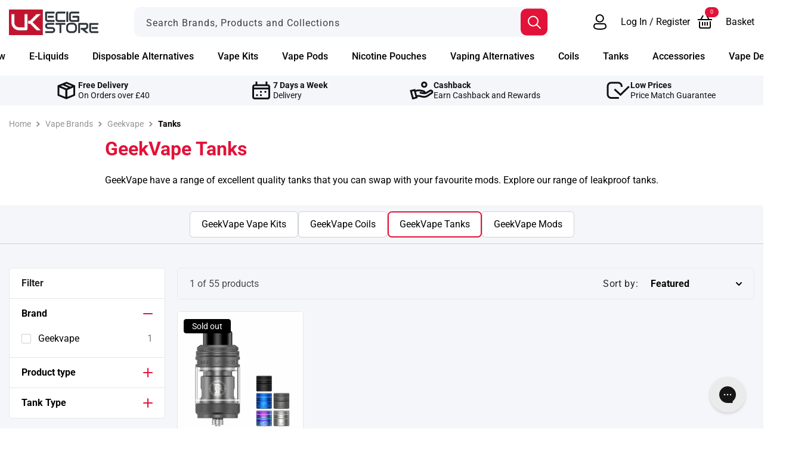

--- FILE ---
content_type: text/html; charset=utf-8
request_url: https://www.ukecigstore.com/collections/geekvape-vape-mods-tanks-vape-kits/tanks
body_size: 62771
content:
<!doctype html>
<html class="js" lang="en">
  <head>
    <meta charset="utf-8">
    <meta http-equiv="X-UA-Compatible" content="IE=edge">
    <meta name="viewport" content="width=device-width,initial-scale=1">
    <meta name="theme-color" content=""><link rel="preconnect" href="https://fonts.shopifycdn.com" crossorigin>
  <link rel="preload" as="font" href="//www.ukecigstore.com/cdn/fonts/roboto/roboto_n4.2019d890f07b1852f56ce63ba45b2db45d852cba.woff2" type="font/woff2" crossorigin>
  

  <link rel="preload" as="font" href="//www.ukecigstore.com/cdn/fonts/roboto/roboto_n7.f38007a10afbbde8976c4056bfe890710d51dec2.woff2" type="font/woff2" crossorigin>
  

  <link rel="preload" as="font" href="//www.ukecigstore.com/cdn/fonts/roboto/roboto_n5.250d51708d76acbac296b0e21ede8f81de4e37aa.woff2" type="font/woff2" crossorigin>
  
<link rel="icon" type="image/png" href="//www.ukecigstore.com/cdn/shop/files/ukecs-favicon.jpg?crop=center&height=32&v=1614345479&width=32">


<title>GeekVape Tanks | Free Delivery & E-Liquid | UK ECIG STORE</title><meta name="description" content="Discover the largest GeekVape tanks available UK wide. All of our tanks have a 2ml capacity and are leakproof and mess free.">

<link rel="canonical" href="https://www.ukecigstore.com/collections/geekvape-vape-mods-tanks-vape-kits/tanks" />
    <meta name="robots" content="index, follow" />

<meta property="og:site_name" content="UK Ecig Store" />
<meta property="og:url" content="https://www.ukecigstore.com/collections/geekvape-vape-mods-tanks-vape-kits/tanks" />
<meta property="og:title" content="Geekvape Store | Geekvape Kits, Mods &amp; Tanks | UK ECIG STORE" />
<meta property="og:type" content="website" />
<meta property="og:description" content="Geekvape pride themselves in creative high-tech high products at low prices. Our Geekvape Online Store has a variety of products to choose from: Vape Kits, Pods, Tanks or Mods." /><meta name="twitter:card" content="summary_large_image">
<meta name="twitter:title" content="Geekvape Store | Geekvape Kits, Mods &amp; Tanks | UK ECIG STORE">
<meta name="twitter:description" content="Geekvape pride themselves in creative high-tech high products at low prices. Our Geekvape Online Store has a variety of products to choose from: Vape Kits, Pods, Tanks or Mods.">

 
<script src="//www.ukecigstore.com/cdn/shop/t/114/assets/constants.js?v=132983761750457495441740424231" defer="defer"></script>
<script src="//www.ukecigstore.com/cdn/shop/t/114/assets/pubsub.js?v=158357773527763999511740424231" defer="defer"></script>
<script src="//www.ukecigstore.com/cdn/shop/t/114/assets/global.js?v=31331458989352006491740424229" defer="defer"></script>
<script src="//www.ukecigstore.com/cdn/shop/t/114/assets/details-disclosure.js?v=13653116266235556501740424229" defer="defer"></script>
<script src="//www.ukecigstore.com/cdn/shop/t/114/assets/details-modal.js?v=25581673532751508451740424229" defer="defer"></script>
<script src="//www.ukecigstore.com/cdn/shop/t/114/assets/search-form.js?v=133129549252120666541740424231" defer="defer"></script><script src="//www.ukecigstore.com/cdn/shop/t/114/assets/animations.js?v=88693664871331136111740424231" defer="defer"></script><script src="//www.ukecigstore.com/cdn/shop/t/114/assets/free-shipping.js?v=16732199623558495461740424229" defer="defer"></script>


<script src="https://unpkg.com/embla-carousel/embla-carousel.umd.js" type="text/javascript" defer></script>
<script src="https://unpkg.com/embla-carousel-autoplay/embla-carousel-autoplay.umd.js" type="text/javascript" defer></script><script src="//www.ukecigstore.com/cdn/shop/t/114/assets/theme.js?v=83418423980275813201767180473" type="module" defer></script>
<script src="//www.ukecigstore.com/cdn/shop/t/114/assets/megamenu.js?v=106811465820072717681756824254" defer="defer"></script>

<script>        
  window.money_format = '£{{amount}}';
  window.shop_currency = 'GBP';
  window.currencySymbol ="£";

  
    
      window.free_shipping_price = 40;
    
    window.free_shipping_text = {
      free_shipping_message: `Free shipping for all orders over`,
      free_shipping_message_1: `You qualify for free shipping!`,
      free_shipping_message_2:`Only`,
      free_shipping_message_3: `away from`,
      free_shipping_message_4: `free shipping`,
      free_shipping_1: `Free`,
      free_shipping_2: `TBD`
    };
  
</script><script>window.performance && window.performance.mark && window.performance.mark('shopify.content_for_header.start');</script><meta id="shopify-digital-wallet" name="shopify-digital-wallet" content="/23116742734/digital_wallets/dialog">
<meta name="shopify-checkout-api-token" content="586bb29d4f92e2e6ba19049a6f3d8996">
<meta id="in-context-paypal-metadata" data-shop-id="23116742734" data-venmo-supported="false" data-environment="production" data-locale="en_US" data-paypal-v4="true" data-currency="GBP">
<link rel="alternate" type="application/atom+xml" title="Feed" href="/collections/geekvape-vape-mods-tanks-vape-kits/tanks.atom" />
<link rel="alternate" type="application/json+oembed" href="https://www.ukecigstore.com/collections/geekvape-vape-mods-tanks-vape-kits/tanks.oembed">
<script async="async" src="/checkouts/internal/preloads.js?locale=en-GB"></script>
<script id="shopify-features" type="application/json">{"accessToken":"586bb29d4f92e2e6ba19049a6f3d8996","betas":["rich-media-storefront-analytics"],"domain":"www.ukecigstore.com","predictiveSearch":true,"shopId":23116742734,"locale":"en"}</script>
<script>var Shopify = Shopify || {};
Shopify.shop = "uk-ecig-store.myshopify.com";
Shopify.locale = "en";
Shopify.currency = {"active":"GBP","rate":"1.0"};
Shopify.country = "GB";
Shopify.theme = {"name":"Live Theme","id":136980070478,"schema_name":"Dawn","schema_version":"15.2.0","theme_store_id":null,"role":"main"};
Shopify.theme.handle = "null";
Shopify.theme.style = {"id":null,"handle":null};
Shopify.cdnHost = "www.ukecigstore.com/cdn";
Shopify.routes = Shopify.routes || {};
Shopify.routes.root = "/";</script>
<script type="module">!function(o){(o.Shopify=o.Shopify||{}).modules=!0}(window);</script>
<script>!function(o){function n(){var o=[];function n(){o.push(Array.prototype.slice.apply(arguments))}return n.q=o,n}var t=o.Shopify=o.Shopify||{};t.loadFeatures=n(),t.autoloadFeatures=n()}(window);</script>
<script id="shop-js-analytics" type="application/json">{"pageType":"collection"}</script>
<script defer="defer" async type="module" src="//www.ukecigstore.com/cdn/shopifycloud/shop-js/modules/v2/client.init-shop-cart-sync_BT-GjEfc.en.esm.js"></script>
<script defer="defer" async type="module" src="//www.ukecigstore.com/cdn/shopifycloud/shop-js/modules/v2/chunk.common_D58fp_Oc.esm.js"></script>
<script defer="defer" async type="module" src="//www.ukecigstore.com/cdn/shopifycloud/shop-js/modules/v2/chunk.modal_xMitdFEc.esm.js"></script>
<script type="module">
  await import("//www.ukecigstore.com/cdn/shopifycloud/shop-js/modules/v2/client.init-shop-cart-sync_BT-GjEfc.en.esm.js");
await import("//www.ukecigstore.com/cdn/shopifycloud/shop-js/modules/v2/chunk.common_D58fp_Oc.esm.js");
await import("//www.ukecigstore.com/cdn/shopifycloud/shop-js/modules/v2/chunk.modal_xMitdFEc.esm.js");

  window.Shopify.SignInWithShop?.initShopCartSync?.({"fedCMEnabled":true,"windoidEnabled":true});

</script>
<script>(function() {
  var isLoaded = false;
  function asyncLoad() {
    if (isLoaded) return;
    isLoaded = true;
    var urls = ["\/\/d1liekpayvooaz.cloudfront.net\/apps\/customizery\/customizery.js?shop=uk-ecig-store.myshopify.com","https:\/\/formbuilder.hulkapps.com\/skeletopapp.js?shop=uk-ecig-store.myshopify.com","https:\/\/js.smile.io\/v1\/smile-shopify.js?shop=uk-ecig-store.myshopify.com","https:\/\/config.gorgias.chat\/bundle-loader\/01GYCBZ5QG6SQJ62EVGCR23VGT?source=shopify1click\u0026shop=uk-ecig-store.myshopify.com","https:\/\/r1-t.trackedlink.net\/shopify\/ddgtag.js?shop=uk-ecig-store.myshopify.com","https:\/\/r1-t.trackedlink.net\/ddsbis.js?shop=uk-ecig-store.myshopify.com","https:\/\/cdn.9gtb.com\/loader.js?g_cvt_id=640d57d8-987c-447f-ab6f-9907f1f2b62c\u0026shop=uk-ecig-store.myshopify.com"];
    for (var i = 0; i < urls.length; i++) {
      var s = document.createElement('script');
      s.type = 'text/javascript';
      s.async = true;
      s.src = urls[i];
      var x = document.getElementsByTagName('script')[0];
      x.parentNode.insertBefore(s, x);
    }
  };
  if(window.attachEvent) {
    window.attachEvent('onload', asyncLoad);
  } else {
    window.addEventListener('load', asyncLoad, false);
  }
})();</script>
<script id="__st">var __st={"a":23116742734,"offset":0,"reqid":"6a012b71-5fd8-438b-9209-9566b53c98e4-1769036627","pageurl":"www.ukecigstore.com\/collections\/geekvape-vape-mods-tanks-vape-kits\/tanks","u":"293f00261209","p":"collection","rtyp":"collection","rid":154830143566};</script>
<script>window.ShopifyPaypalV4VisibilityTracking = true;</script>
<script id="captcha-bootstrap">!function(){'use strict';const t='contact',e='account',n='new_comment',o=[[t,t],['blogs',n],['comments',n],[t,'customer']],c=[[e,'customer_login'],[e,'guest_login'],[e,'recover_customer_password'],[e,'create_customer']],r=t=>t.map((([t,e])=>`form[action*='/${t}']:not([data-nocaptcha='true']) input[name='form_type'][value='${e}']`)).join(','),a=t=>()=>t?[...document.querySelectorAll(t)].map((t=>t.form)):[];function s(){const t=[...o],e=r(t);return a(e)}const i='password',u='form_key',d=['recaptcha-v3-token','g-recaptcha-response','h-captcha-response',i],f=()=>{try{return window.sessionStorage}catch{return}},m='__shopify_v',_=t=>t.elements[u];function p(t,e,n=!1){try{const o=window.sessionStorage,c=JSON.parse(o.getItem(e)),{data:r}=function(t){const{data:e,action:n}=t;return t[m]||n?{data:e,action:n}:{data:t,action:n}}(c);for(const[e,n]of Object.entries(r))t.elements[e]&&(t.elements[e].value=n);n&&o.removeItem(e)}catch(o){console.error('form repopulation failed',{error:o})}}const l='form_type',E='cptcha';function T(t){t.dataset[E]=!0}const w=window,h=w.document,L='Shopify',v='ce_forms',y='captcha';let A=!1;((t,e)=>{const n=(g='f06e6c50-85a8-45c8-87d0-21a2b65856fe',I='https://cdn.shopify.com/shopifycloud/storefront-forms-hcaptcha/ce_storefront_forms_captcha_hcaptcha.v1.5.2.iife.js',D={infoText:'Protected by hCaptcha',privacyText:'Privacy',termsText:'Terms'},(t,e,n)=>{const o=w[L][v],c=o.bindForm;if(c)return c(t,g,e,D).then(n);var r;o.q.push([[t,g,e,D],n]),r=I,A||(h.body.append(Object.assign(h.createElement('script'),{id:'captcha-provider',async:!0,src:r})),A=!0)});var g,I,D;w[L]=w[L]||{},w[L][v]=w[L][v]||{},w[L][v].q=[],w[L][y]=w[L][y]||{},w[L][y].protect=function(t,e){n(t,void 0,e),T(t)},Object.freeze(w[L][y]),function(t,e,n,w,h,L){const[v,y,A,g]=function(t,e,n){const i=e?o:[],u=t?c:[],d=[...i,...u],f=r(d),m=r(i),_=r(d.filter((([t,e])=>n.includes(e))));return[a(f),a(m),a(_),s()]}(w,h,L),I=t=>{const e=t.target;return e instanceof HTMLFormElement?e:e&&e.form},D=t=>v().includes(t);t.addEventListener('submit',(t=>{const e=I(t);if(!e)return;const n=D(e)&&!e.dataset.hcaptchaBound&&!e.dataset.recaptchaBound,o=_(e),c=g().includes(e)&&(!o||!o.value);(n||c)&&t.preventDefault(),c&&!n&&(function(t){try{if(!f())return;!function(t){const e=f();if(!e)return;const n=_(t);if(!n)return;const o=n.value;o&&e.removeItem(o)}(t);const e=Array.from(Array(32),(()=>Math.random().toString(36)[2])).join('');!function(t,e){_(t)||t.append(Object.assign(document.createElement('input'),{type:'hidden',name:u})),t.elements[u].value=e}(t,e),function(t,e){const n=f();if(!n)return;const o=[...t.querySelectorAll(`input[type='${i}']`)].map((({name:t})=>t)),c=[...d,...o],r={};for(const[a,s]of new FormData(t).entries())c.includes(a)||(r[a]=s);n.setItem(e,JSON.stringify({[m]:1,action:t.action,data:r}))}(t,e)}catch(e){console.error('failed to persist form',e)}}(e),e.submit())}));const S=(t,e)=>{t&&!t.dataset[E]&&(n(t,e.some((e=>e===t))),T(t))};for(const o of['focusin','change'])t.addEventListener(o,(t=>{const e=I(t);D(e)&&S(e,y())}));const B=e.get('form_key'),M=e.get(l),P=B&&M;t.addEventListener('DOMContentLoaded',(()=>{const t=y();if(P)for(const e of t)e.elements[l].value===M&&p(e,B);[...new Set([...A(),...v().filter((t=>'true'===t.dataset.shopifyCaptcha))])].forEach((e=>S(e,t)))}))}(h,new URLSearchParams(w.location.search),n,t,e,['guest_login'])})(!0,!0)}();</script>
<script integrity="sha256-4kQ18oKyAcykRKYeNunJcIwy7WH5gtpwJnB7kiuLZ1E=" data-source-attribution="shopify.loadfeatures" defer="defer" src="//www.ukecigstore.com/cdn/shopifycloud/storefront/assets/storefront/load_feature-a0a9edcb.js" crossorigin="anonymous"></script>
<script data-source-attribution="shopify.dynamic_checkout.dynamic.init">var Shopify=Shopify||{};Shopify.PaymentButton=Shopify.PaymentButton||{isStorefrontPortableWallets:!0,init:function(){window.Shopify.PaymentButton.init=function(){};var t=document.createElement("script");t.src="https://www.ukecigstore.com/cdn/shopifycloud/portable-wallets/latest/portable-wallets.en.js",t.type="module",document.head.appendChild(t)}};
</script>
<script data-source-attribution="shopify.dynamic_checkout.buyer_consent">
  function portableWalletsHideBuyerConsent(e){var t=document.getElementById("shopify-buyer-consent"),n=document.getElementById("shopify-subscription-policy-button");t&&n&&(t.classList.add("hidden"),t.setAttribute("aria-hidden","true"),n.removeEventListener("click",e))}function portableWalletsShowBuyerConsent(e){var t=document.getElementById("shopify-buyer-consent"),n=document.getElementById("shopify-subscription-policy-button");t&&n&&(t.classList.remove("hidden"),t.removeAttribute("aria-hidden"),n.addEventListener("click",e))}window.Shopify?.PaymentButton&&(window.Shopify.PaymentButton.hideBuyerConsent=portableWalletsHideBuyerConsent,window.Shopify.PaymentButton.showBuyerConsent=portableWalletsShowBuyerConsent);
</script>
<script data-source-attribution="shopify.dynamic_checkout.cart.bootstrap">document.addEventListener("DOMContentLoaded",(function(){function t(){return document.querySelector("shopify-accelerated-checkout-cart, shopify-accelerated-checkout")}if(t())Shopify.PaymentButton.init();else{new MutationObserver((function(e,n){t()&&(Shopify.PaymentButton.init(),n.disconnect())})).observe(document.body,{childList:!0,subtree:!0})}}));
</script>
<link id="shopify-accelerated-checkout-styles" rel="stylesheet" media="screen" href="https://www.ukecigstore.com/cdn/shopifycloud/portable-wallets/latest/accelerated-checkout-backwards-compat.css" crossorigin="anonymous">
<style id="shopify-accelerated-checkout-cart">
        #shopify-buyer-consent {
  margin-top: 1em;
  display: inline-block;
  width: 100%;
}

#shopify-buyer-consent.hidden {
  display: none;
}

#shopify-subscription-policy-button {
  background: none;
  border: none;
  padding: 0;
  text-decoration: underline;
  font-size: inherit;
  cursor: pointer;
}

#shopify-subscription-policy-button::before {
  box-shadow: none;
}

      </style>
<script id="sections-script" data-sections="header" defer="defer" src="//www.ukecigstore.com/cdn/shop/t/114/compiled_assets/scripts.js?v=95326"></script>
<script>window.performance && window.performance.mark && window.performance.mark('shopify.content_for_header.end');</script>



<style data-shopify>
@font-face {
  font-family: Roboto;
  font-weight: 400;
  font-style: normal;
  font-display: swap;
  src: url("//www.ukecigstore.com/cdn/fonts/roboto/roboto_n4.2019d890f07b1852f56ce63ba45b2db45d852cba.woff2") format("woff2"),
       url("//www.ukecigstore.com/cdn/fonts/roboto/roboto_n4.238690e0007583582327135619c5f7971652fa9d.woff") format("woff");
}

@font-face {
  font-family: Roboto;
  font-weight: 700;
  font-style: normal;
  font-display: swap;
  src: url("//www.ukecigstore.com/cdn/fonts/roboto/roboto_n7.f38007a10afbbde8976c4056bfe890710d51dec2.woff2") format("woff2"),
       url("//www.ukecigstore.com/cdn/fonts/roboto/roboto_n7.94bfdd3e80c7be00e128703d245c207769d763f9.woff") format("woff");
}

@font-face {
  font-family: Roboto;
  font-weight: 400;
  font-style: italic;
  font-display: swap;
  src: url("//www.ukecigstore.com/cdn/fonts/roboto/roboto_i4.57ce898ccda22ee84f49e6b57ae302250655e2d4.woff2") format("woff2"),
       url("//www.ukecigstore.com/cdn/fonts/roboto/roboto_i4.b21f3bd061cbcb83b824ae8c7671a82587b264bf.woff") format("woff");
}

@font-face {
  font-family: Roboto;
  font-weight: 700;
  font-style: italic;
  font-display: swap;
  src: url("//www.ukecigstore.com/cdn/fonts/roboto/roboto_i7.7ccaf9410746f2c53340607c42c43f90a9005937.woff2") format("woff2"),
       url("//www.ukecigstore.com/cdn/fonts/roboto/roboto_i7.49ec21cdd7148292bffea74c62c0df6e93551516.woff") format("woff");
}

@font-face {
  font-family: Roboto;
  font-weight: 700;
  font-style: normal;
  font-display: swap;
  src: url("//www.ukecigstore.com/cdn/fonts/roboto/roboto_n7.f38007a10afbbde8976c4056bfe890710d51dec2.woff2") format("woff2"),
       url("//www.ukecigstore.com/cdn/fonts/roboto/roboto_n7.94bfdd3e80c7be00e128703d245c207769d763f9.woff") format("woff");
}

@font-face {
  font-family: Roboto;
  font-weight: 500;
  font-style: normal;
  font-display: swap;
  src: url("//www.ukecigstore.com/cdn/fonts/roboto/roboto_n5.250d51708d76acbac296b0e21ede8f81de4e37aa.woff2") format("woff2"),
       url("//www.ukecigstore.com/cdn/fonts/roboto/roboto_n5.535e8c56f4cbbdea416167af50ab0ff1360a3949.woff") format("woff");
}



  :root,
  .color-scheme-1 {
    --color-background: 255,255,255;
  
    --gradient-background: #ffffff;
  

  

  --color-foreground: 0,0,0;
  --color-background-contrast: 191,191,191;
  --color-shadow: 18,18,18;
  --color-border: 207,208,211;
  --color-field: 244,246,249;
  --color-button: 18,18,18;
  --color-button-text: 255,255,255;
  --color-heading: 227,18,57;
  --color-secondary-button: 255,255,255;
  --color-secondary-button-text: 227,18,57;
  --color-link: 227,18,57;
  --color-badge-foreground: 0,0,0;
  --color-badge-background: 255,255,255;
  --color-badge-border: 0,0,0;
  --payment-terms-background-color: rgb(255 255 255);
}

  
  .color-scheme-2 {
    --color-background: 244,246,249;
  
    --gradient-background: #f4f6f9;
  

  

  --color-foreground: 18,18,18;
  --color-background-contrast: 162,179,204;
  --color-shadow: 18,18,18;
  --color-border: 207,208,211;
  --color-field: 244,246,249;
  --color-button: 18,18,18;
  --color-button-text: 243,243,243;
  --color-heading: 18,18,18;
  --color-secondary-button: 244,246,249;
  --color-secondary-button-text: 18,18,18;
  --color-link: 18,18,18;
  --color-badge-foreground: 18,18,18;
  --color-badge-background: 244,246,249;
  --color-badge-border: 18,18,18;
  --payment-terms-background-color: rgb(244 246 249);
}

  
  .color-scheme-3 {
    --color-background: 36,40,51;
  
    --gradient-background: linear-gradient(180deg, rgba(255, 255, 255, 0), rgba(0, 0, 0, 1) 100%);
  

  

  --color-foreground: 255,255,255;
  --color-background-contrast: 47,52,66;
  --color-shadow: 18,18,18;
  --color-border: 207,208,211;
  --color-field: 244,246,249;
  --color-button: 0,0,0;
  --color-button-text: 255,255,255;
  --color-heading: 255,255,255;
  --color-secondary-button: 36,40,51;
  --color-secondary-button-text: 255,255,255;
  --color-link: 255,255,255;
  --color-badge-foreground: 255,255,255;
  --color-badge-background: 36,40,51;
  --color-badge-border: 255,255,255;
  --payment-terms-background-color: rgb(36 40 51);
}

  
  .color-scheme-4 {
    --color-background: 244,246,249;
  
    --gradient-background: linear-gradient(180deg, rgba(255, 143, 135, 1), rgba(227, 18, 57, 1) 100%);
  

  

  --color-foreground: 255,255,255;
  --color-background-contrast: 162,179,204;
  --color-shadow: 18,18,18;
  --color-border: 207,208,211;
  --color-field: 244,246,249;
  --color-button: 0,0,0;
  --color-button-text: 255,255,255;
  --color-heading: 255,255,255;
  --color-secondary-button: 244,246,249;
  --color-secondary-button-text: 0,0,0;
  --color-link: 0,0,0;
  --color-badge-foreground: 255,255,255;
  --color-badge-background: 244,246,249;
  --color-badge-border: 255,255,255;
  --payment-terms-background-color: rgb(244 246 249);
}

  
  .color-scheme-5 {
    --color-background: 255,255,255;
  
    --gradient-background: linear-gradient(90deg, rgba(255, 143, 135, 1), rgba(227, 18, 57, 1) 100%);
  

  

  --color-foreground: 255,255,255;
  --color-background-contrast: 191,191,191;
  --color-shadow: 18,18,18;
  --color-border: 207,208,211;
  --color-field: 244,246,249;
  --color-button: 0,0,0;
  --color-button-text: 255,255,255;
  --color-heading: 255,255,255;
  --color-secondary-button: 255,255,255;
  --color-secondary-button-text: 255,255,255;
  --color-link: 255,255,255;
  --color-badge-foreground: 255,255,255;
  --color-badge-background: 255,255,255;
  --color-badge-border: 255,255,255;
  --payment-terms-background-color: rgb(255 255 255);
}

  
  .color-scheme-6 {
    --color-background: 0,0,0;
  
    --gradient-background: linear-gradient(180deg, rgba(151, 196, 250, 1), rgba(22, 91, 172, 1) 100%);
  

  

  --color-foreground: 255,255,255;
  --color-background-contrast: 128,128,128;
  --color-shadow: 18,18,18;
  --color-border: 207,208,211;
  --color-field: 244,246,249;
  --color-button: 0,0,0;
  --color-button-text: 255,255,255;
  --color-heading: 255,255,255;
  --color-secondary-button: 0,0,0;
  --color-secondary-button-text: 255,255,255;
  --color-link: 255,255,255;
  --color-badge-foreground: 255,255,255;
  --color-badge-background: 0,0,0;
  --color-badge-border: 255,255,255;
  --payment-terms-background-color: rgb(0 0 0);
}

  
  .color-scheme-7 {
    --color-background: 244,246,249;
  
    --gradient-background: linear-gradient(180deg, rgba(244, 246, 249, 1), rgba(255, 255, 255, 1) 60%);
  

  

  --color-foreground: 0,0,0;
  --color-background-contrast: 162,179,204;
  --color-shadow: 18,18,18;
  --color-border: 207,208,211;
  --color-field: 244,246,249;
  --color-button: 18,18,18;
  --color-button-text: 255,255,255;
  --color-heading: 227,18,57;
  --color-secondary-button: 244,246,249;
  --color-secondary-button-text: 227,18,57;
  --color-link: 227,18,57;
  --color-badge-foreground: 0,0,0;
  --color-badge-background: 244,246,249;
  --color-badge-border: 0,0,0;
  --payment-terms-background-color: rgb(244 246 249);
}

  
  .color-scheme-8 {
    --color-background: 42,156,117;
  
    --gradient-background: linear-gradient(90deg, rgba(26, 184, 127, 1), rgba(31, 124, 92, 1) 100%);
  

  

  --color-foreground: 255,255,255;
  --color-background-contrast: 15,56,42;
  --color-shadow: 18,18,18;
  --color-border: 207,208,211;
  --color-field: 244,246,249;
  --color-button: 18,18,18;
  --color-button-text: 255,255,255;
  --color-heading: 255,255,255;
  --color-secondary-button: 42,156,117;
  --color-secondary-button-text: 255,255,255;
  --color-link: 255,255,255;
  --color-badge-foreground: 255,255,255;
  --color-badge-background: 42,156,117;
  --color-badge-border: 255,255,255;
  --payment-terms-background-color: rgb(42 156 117);
}

  
  .color-scheme-9 {
    --color-background: 227,183,83;
  
    --gradient-background: #e3b753;
  

  

  --color-foreground: 90,73,34;
  --color-background-contrast: 157,117,26;
  --color-shadow: 18,18,18;
  --color-border: 207,208,211;
  --color-field: 244,246,249;
  --color-button: 227,183,83;
  --color-button-text: 90,73,34;
  --color-heading: 90,73,34;
  --color-secondary-button: 227,183,83;
  --color-secondary-button-text: 227,183,83;
  --color-link: 227,183,83;
  --color-badge-foreground: 90,73,34;
  --color-badge-background: 227,183,83;
  --color-badge-border: 90,73,34;
  --payment-terms-background-color: rgb(227 183 83);
}

  
  .color-scheme-10 {
    --color-background: 255,255,255;
  
    --gradient-background: linear-gradient(180deg, rgba(243, 41, 107, 1), rgba(227, 18, 57, 1) 100%);
  

  

  --color-foreground: 255,255,255;
  --color-background-contrast: 191,191,191;
  --color-shadow: 18,18,18;
  --color-border: 207,208,211;
  --color-field: 244,246,249;
  --color-button: 18,18,18;
  --color-button-text: 255,255,255;
  --color-heading: 227,18,57;
  --color-secondary-button: 255,255,255;
  --color-secondary-button-text: 227,18,57;
  --color-link: 227,18,57;
  --color-badge-foreground: 255,255,255;
  --color-badge-background: 255,255,255;
  --color-badge-border: 255,255,255;
  --payment-terms-background-color: rgb(255 255 255);
}

  
  .color-scheme-11 {
    --color-background: 255,255,255;
  
    --gradient-background: #ffffff;
  

  

  --color-foreground: 0,0,0;
  --color-background-contrast: 191,191,191;
  --color-shadow: 18,18,18;
  --color-border: 207,208,211;
  --color-field: 244,246,249;
  --color-button: 18,18,18;
  --color-button-text: 255,255,255;
  --color-heading: 227,18,57;
  --color-secondary-button: 255,255,255;
  --color-secondary-button-text: 227,18,57;
  --color-link: 227,18,57;
  --color-badge-foreground: 0,0,0;
  --color-badge-background: 255,255,255;
  --color-badge-border: 0,0,0;
  --payment-terms-background-color: rgb(255 255 255);
}

  
  .color-scheme-12 {
    --color-background: 0,0,0;
  
    --gradient-background: linear-gradient(90deg, rgba(0, 0, 0, 1), rgba(0, 0, 0, 1) 50%, rgba(255, 255, 255, 0) 100%);
  

  

  --color-foreground: 255,255,255;
  --color-background-contrast: 128,128,128;
  --color-shadow: 0,0,0;
  --color-border: 207,208,211;
  --color-field: 244,246,249;
  --color-button: 255,255,255;
  --color-button-text: 255,255,255;
  --color-heading: 255,255,255;
  --color-secondary-button: 0,0,0;
  --color-secondary-button-text: 255,255,255;
  --color-link: 255,255,255;
  --color-badge-foreground: 255,255,255;
  --color-badge-background: 0,0,0;
  --color-badge-border: 255,255,255;
  --payment-terms-background-color: rgb(0 0 0);
}


body, .color-scheme-1, .color-scheme-2, .color-scheme-3, .color-scheme-4, .color-scheme-5, .color-scheme-6, .color-scheme-7, .color-scheme-8, .color-scheme-9, .color-scheme-10, .color-scheme-11, .color-scheme-12 {
  color: rgba(var(--color-foreground));
  background-color: rgb(var(--color-background));
}

:root {
  --font-body-family: Roboto, sans-serif;
  --font-body-style: normal;
  --font-body-weight: 400;
  --font-body-weight-bold: 700;

  --font-heading-family: Roboto, sans-serif;
  --font-heading-style: normal;
  --font-heading-weight: 700;

  --font-body-scale: 1.0;
  --font-heading-scale: 1.0;

  --media-padding: px;
  --media-border-opacity: 0.05;
  --media-border-width: 1px;
  --media-radius: 0px;
  --media-shadow-opacity: 0.0;
  --media-shadow-horizontal-offset: 0px;
  --media-shadow-vertical-offset: 4px;
  --media-shadow-blur-radius: 5px;
  --media-shadow-visible: 0;

  --page-width: 145rem;
  --page-width-margin: 0rem;

  --product-card-image-padding: 0.0rem;
  --product-card-corner-radius: 0.5rem;
  --product-card-text-alignment: left;
  --product-card-border-width: 0.1rem;
  --product-card-border-opacity: 0.0;
  --product-card-shadow-opacity: 0.0;
  --product-card-shadow-visible: 0;
  --product-card-shadow-horizontal-offset: 0.0rem;
  --product-card-shadow-vertical-offset: 0.4rem;
  --product-card-shadow-blur-radius: 0.5rem;

  --collection-card-image-padding: 0.0rem;
  --collection-card-corner-radius: 0.5rem;
  --collection-card-text-alignment: left;
  --collection-card-border-width: 0.1rem;
  --collection-card-border-opacity: 0.0;
  --collection-card-shadow-opacity: 0.0;
  --collection-card-shadow-visible: 0;
  --collection-card-shadow-horizontal-offset: 0.0rem;
  --collection-card-shadow-vertical-offset: 0.4rem;
  --collection-card-shadow-blur-radius: 0.5rem;

  --blog-card-image-padding: 0.0rem;
  --blog-card-corner-radius: 1.0rem;
  --blog-card-text-alignment: left;
  --blog-card-border-width: 0.1rem;
  --blog-card-border-opacity: 0.0;
  --blog-card-shadow-opacity: 0.0;
  --blog-card-shadow-visible: 0;
  --blog-card-shadow-horizontal-offset: 0.0rem;
  --blog-card-shadow-vertical-offset: 0.4rem;
  --blog-card-shadow-blur-radius: 0.5rem;

  --badge-corner-radius: 4.0rem;

  --popup-border-width: 0px;
  --popup-border-opacity: 0.1;
  --popup-corner-radius: 10px;
  --popup-shadow-opacity: 0.05;
  --popup-shadow-horizontal-offset: 0px;
  --popup-shadow-vertical-offset: 4px;
  --popup-shadow-blur-radius: 5px;

  --drawer-border-width: 1px;
  --drawer-border-opacity: 0.1;
  --drawer-shadow-opacity: 0.0;
  --drawer-shadow-horizontal-offset: 0px;
  --drawer-shadow-vertical-offset: 4px;
  --drawer-shadow-blur-radius: 5px;

  --spacing-sections-desktop: 0px;
  --spacing-sections-mobile: 0px;

  --grid-desktop-vertical-spacing: 20px;
  --grid-desktop-horizontal-spacing: 20px;
  --grid-mobile-vertical-spacing: 10px;
  --grid-mobile-horizontal-spacing: 10px;

  --text-boxes-border-opacity: 0.1;
  --text-boxes-border-width: 0px;
  --text-boxes-radius: 0px;
  --text-boxes-shadow-opacity: 0.0;
  --text-boxes-shadow-visible: 0;
  --text-boxes-shadow-horizontal-offset: 0px;
  --text-boxes-shadow-vertical-offset: 4px;
  --text-boxes-shadow-blur-radius: 5px;

  --buttons-radius: 10px;
  --buttons-radius-outset: 11px;
  --buttons-border-width: 1px;
  --buttons-border-opacity: 1.0;
  --buttons-shadow-opacity: 0.0;
  --buttons-shadow-visible: 0;
  --buttons-shadow-horizontal-offset: 0px;
  --buttons-shadow-vertical-offset: 4px;
  --buttons-shadow-blur-radius: 5px;
  --buttons-border-offset: 0.3px;

  --inputs-radius: 10px;
  --inputs-border-width: 2px;
  --inputs-border-opacity: 0.55;
  --inputs-shadow-opacity: 0.0;
  --inputs-shadow-horizontal-offset: 0px;
  --inputs-margin-offset: 0px;
  --inputs-shadow-vertical-offset: 4px;
  --inputs-shadow-blur-radius: 5px;
  --inputs-radius-outset: 12px;

  --variant-pills-radius: 40px;
  --variant-pills-border-width: 1px;
  --variant-pills-border-opacity: 0.55;
  --variant-pills-shadow-opacity: 0.0;
  --variant-pills-shadow-horizontal-offset: 0px;
  --variant-pills-shadow-vertical-offset: 4px;
  --variant-pills-shadow-blur-radius: 5px;

  --primary-color: var(--color-heading);
  --color-white: 255, 255, 255;
  --border-color: 230, 232, 235;
  --color-grey: 244,246,249; 
  --color-grey-darker: 147, 147, 147;
  --color-grey-dark: 207, 208, 211;
  --border-radius-xsmall: 0.3rem;
  --border-radius-small: 0.5rem;
  --border-radius-default: 1rem;
  --border-radius-large: 2rem;
}

*,
*::before,
*::after {
  box-sizing: inherit;
}

html {
  box-sizing: border-box;
  font-size: calc(var(--font-body-scale) * 62.5%);
  height: 100%;
}

body {
  display: grid;
  grid-template-rows: auto auto 1fr auto;
  grid-template-columns: 100%;
  /* min-height: 100%; */
  margin: 0;
  font-size: 1.6rem;
  line-height: calc(1 + 0.8 / var(--font-body-scale));
  font-family: var(--font-body-family);
  font-style: var(--font-body-style);
  font-weight: var(--font-body-weight);
}

.mega-menu .mega-menu__content {
  pointer-events: none;
}
.js .mega-menu__content {
  display: none;
}

@media screen and (min-width: 750px) {
  body {
    font-size: 1.6rem;
  }
}
</style><link href="//www.ukecigstore.com/cdn/shop/t/114/assets/theme.css?v=115898722425401706401763742492" rel="stylesheet" type="text/css" media="all" />
    <link href="//www.ukecigstore.com/cdn/shop/t/114/assets/component-slider.css?v=18965486340612899431740424232" rel="stylesheet" type="text/css" media="all" />
    <link href="//www.ukecigstore.com/cdn/shop/t/114/assets/component-card.css?v=172980362481748488001763742491" rel="stylesheet" type="text/css" media="all" />
    <link href="//www.ukecigstore.com/cdn/shop/t/114/assets/component-price.css?v=110612883029929102821759227948" rel="stylesheet" type="text/css" media="all" />

    <link rel="stylesheet" href="//www.ukecigstore.com/cdn/shop/t/114/assets/component-cart-items.css?v=93835321896683727441759227943" media="print" onload="this.media='all'"><link href="//www.ukecigstore.com/cdn/shop/t/114/assets/component-cart-drawer.css?v=181636219592651169161763742491" rel="stylesheet" type="text/css" media="all" />
<link href="//www.ukecigstore.com/cdn/shop/t/114/assets/component-cart.css?v=24518240292314314731763742492" rel="stylesheet" type="text/css" media="all" />
<link href="//www.ukecigstore.com/cdn/shop/t/114/assets/component-totals.css?v=15906652033866631521740424229" rel="stylesheet" type="text/css" media="all" />
<link href="//www.ukecigstore.com/cdn/shop/t/114/assets/component-discounts.css?v=110944631516899205701759227944" rel="stylesheet" type="text/css" media="all" /><link href="//www.ukecigstore.com/cdn/shop/t/114/assets/component-localization-form.css?v=157337936682595474791759227945" rel="stylesheet" type="text/css" media="all" />
      <script src="//www.ukecigstore.com/cdn/shop/t/114/assets/localization-form.js?v=144176611646395275351740424232" defer="defer"></script><link
        rel="stylesheet"
        href="//www.ukecigstore.com/cdn/shop/t/114/assets/component-predictive-search.css?v=79570403826469495301759227947"
        media="print"
        onload="this.media='all'"
      ><script>
      if (Shopify.designMode) {
        document.documentElement.classList.add('shopify-design-mode');
      }
    </script>

    <script type="text/javascript">
      (function(c,l,a,r,i,t,y){
        c[a]=c[a]||function(){(c[a].q=c[a].q||[]).push(arguments)};
        t=l.createElement(r);t.async=1;t.src="https://www.clarity.ms/tag/"+i;
        y=l.getElementsByTagName(r)[0];y.parentNode.insertBefore(t,y);
      })(window, document, "clarity", "script", "muvv7up0vb");
    </script>
  <!-- BEGIN app block: shopify://apps/judge-me-reviews/blocks/judgeme_core/61ccd3b1-a9f2-4160-9fe9-4fec8413e5d8 --><!-- Start of Judge.me Core -->






<link rel="dns-prefetch" href="https://cdnwidget.judge.me">
<link rel="dns-prefetch" href="https://cdn.judge.me">
<link rel="dns-prefetch" href="https://cdn1.judge.me">
<link rel="dns-prefetch" href="https://api.judge.me">

<script data-cfasync='false' class='jdgm-settings-script'>window.jdgmSettings={"pagination":5,"disable_web_reviews":false,"badge_no_review_text":"No reviews","badge_n_reviews_text":"{{ n }} ","badge_star_color":"#E31239","hide_badge_preview_if_no_reviews":true,"badge_hide_text":false,"enforce_center_preview_badge":false,"widget_title":"Reviews","widget_open_form_text":"Write a review","widget_close_form_text":"Cancel review","widget_refresh_page_text":"Refresh page","widget_summary_text":"Based on {{ number_of_reviews }} review/reviews","widget_no_review_text":"Be the first to write a review","widget_name_field_text":"Display name","widget_verified_name_field_text":"Verified Name (public)","widget_name_placeholder_text":"Display name","widget_required_field_error_text":"This field is required.","widget_email_field_text":"Email address","widget_verified_email_field_text":"Verified Email (private, can not be edited)","widget_email_placeholder_text":"Your email address","widget_email_field_error_text":"Please enter a valid email address.","widget_rating_field_text":"Rating","widget_review_title_field_text":"Review Title","widget_review_title_placeholder_text":"Give your review a title","widget_review_body_field_text":"Review content","widget_review_body_placeholder_text":"Start writing here...","widget_pictures_field_text":"Picture/Video (optional)","widget_submit_review_text":"Submit Review","widget_submit_verified_review_text":"Submit Verified Review","widget_submit_success_msg_with_auto_publish":"Thank you! Please refresh the page in a few moments to see your review. You can remove or edit your review by logging into \u003ca href='https://judge.me/login' target='_blank' rel='nofollow noopener'\u003eJudge.me\u003c/a\u003e","widget_submit_success_msg_no_auto_publish":"Thank you! Your review will be published as soon as it is approved by the shop admin. You can remove or edit your review by logging into \u003ca href='https://judge.me/login' target='_blank' rel='nofollow noopener'\u003eJudge.me\u003c/a\u003e","widget_show_default_reviews_out_of_total_text":"Showing {{ n_reviews_shown }} out of {{ n_reviews }} reviews.","widget_show_all_link_text":"Show all","widget_show_less_link_text":"Show less","widget_author_said_text":"{{ reviewer_name }} said:","widget_days_text":"{{ n }} days ago","widget_weeks_text":"{{ n }} week/weeks ago","widget_months_text":"{{ n }} month/months ago","widget_years_text":"{{ n }} year/years ago","widget_yesterday_text":"Yesterday","widget_today_text":"Today","widget_replied_text":"\u003e\u003e {{ shop_name }} replied:","widget_read_more_text":"Read more","widget_reviewer_name_as_initial":"last_initial","widget_rating_filter_color":"","widget_rating_filter_see_all_text":"See all reviews","widget_sorting_most_recent_text":"Most Recent","widget_sorting_highest_rating_text":"Highest Rating","widget_sorting_lowest_rating_text":"Lowest Rating","widget_sorting_with_pictures_text":"Only Pictures","widget_sorting_most_helpful_text":"Most Helpful","widget_open_question_form_text":"Ask a question","widget_reviews_subtab_text":"Reviews","widget_questions_subtab_text":"Questions","widget_question_label_text":"Question","widget_answer_label_text":"Answer","widget_question_placeholder_text":"Write your question here","widget_submit_question_text":"Submit Question","widget_question_submit_success_text":"Thank you for your question! We will notify you once it gets answered.","widget_star_color":"#ffb800","verified_badge_text":"Verified","verified_badge_bg_color":"","verified_badge_text_color":"","verified_badge_placement":"left-of-reviewer-name","widget_review_max_height":"","widget_hide_border":true,"widget_social_share":false,"widget_thumb":false,"widget_review_location_show":false,"widget_location_format":"","all_reviews_include_out_of_store_products":true,"all_reviews_out_of_store_text":"(out of store)","all_reviews_pagination":100,"all_reviews_product_name_prefix_text":"about","enable_review_pictures":true,"enable_question_anwser":false,"widget_theme":"","review_date_format":"dd/mm/yy","default_sort_method":"most-recent","widget_product_reviews_subtab_text":"Product Reviews","widget_shop_reviews_subtab_text":"Shop Reviews","widget_other_products_reviews_text":"Reviews for other products","widget_store_reviews_subtab_text":"Store reviews","widget_no_store_reviews_text":"This store hasn't received any reviews yet","widget_web_restriction_product_reviews_text":"This product hasn't received any reviews yet","widget_no_items_text":"No items found","widget_show_more_text":"Show more","widget_write_a_store_review_text":"Write a Store Review","widget_other_languages_heading":"Reviews in Other Languages","widget_translate_review_text":"Translate review to {{ language }}","widget_translating_review_text":"Translating...","widget_show_original_translation_text":"Show original ({{ language }})","widget_translate_review_failed_text":"Review couldn't be translated.","widget_translate_review_retry_text":"Retry","widget_translate_review_try_again_later_text":"Try again later","show_product_url_for_grouped_product":false,"widget_sorting_pictures_first_text":"Pictures First","show_pictures_on_all_rev_page_mobile":false,"show_pictures_on_all_rev_page_desktop":false,"floating_tab_hide_mobile_install_preference":false,"floating_tab_button_name":"★ Reviews","floating_tab_title":"Let customers speak for us","floating_tab_button_color":"","floating_tab_button_background_color":"","floating_tab_url":"","floating_tab_url_enabled":false,"floating_tab_tab_style":"text","all_reviews_text_badge_text":"Customers rate us {{ shop.metafields.judgeme.all_reviews_rating | round: 1 }}/5 based on {{ shop.metafields.judgeme.all_reviews_count }} reviews.","all_reviews_text_badge_text_branded_style":"{{ shop.metafields.judgeme.all_reviews_rating | round: 1 }} out of 5 stars based on {{ shop.metafields.judgeme.all_reviews_count }} reviews","is_all_reviews_text_badge_a_link":false,"show_stars_for_all_reviews_text_badge":false,"all_reviews_text_badge_url":"","all_reviews_text_style":"text","all_reviews_text_color_style":"judgeme_brand_color","all_reviews_text_color":"#108474","all_reviews_text_show_jm_brand":true,"featured_carousel_show_header":true,"featured_carousel_title":"Let customers speak for us","testimonials_carousel_title":"Customers are saying","videos_carousel_title":"Real customer stories","cards_carousel_title":"Customers are saying","featured_carousel_count_text":"from {{ n }} reviews","featured_carousel_add_link_to_all_reviews_page":false,"featured_carousel_url":"","featured_carousel_show_images":true,"featured_carousel_autoslide_interval":5,"featured_carousel_arrows_on_the_sides":false,"featured_carousel_height":250,"featured_carousel_width":80,"featured_carousel_image_size":0,"featured_carousel_image_height":250,"featured_carousel_arrow_color":"#eeeeee","verified_count_badge_style":"vintage","verified_count_badge_orientation":"horizontal","verified_count_badge_color_style":"judgeme_brand_color","verified_count_badge_color":"#108474","is_verified_count_badge_a_link":false,"verified_count_badge_url":"","verified_count_badge_show_jm_brand":true,"widget_rating_preset_default":5,"widget_first_sub_tab":"product-reviews","widget_show_histogram":false,"widget_histogram_use_custom_color":false,"widget_pagination_use_custom_color":false,"widget_star_use_custom_color":false,"widget_verified_badge_use_custom_color":false,"widget_write_review_use_custom_color":false,"picture_reminder_submit_button":"Upload Pictures","enable_review_videos":true,"mute_video_by_default":false,"widget_sorting_videos_first_text":"Videos First","widget_review_pending_text":"Pending","featured_carousel_items_for_large_screen":3,"social_share_options_order":"Facebook,Twitter","remove_microdata_snippet":true,"disable_json_ld":false,"enable_json_ld_products":true,"preview_badge_show_question_text":false,"preview_badge_no_question_text":"No questions","preview_badge_n_question_text":"{{ number_of_questions }} question/questions","qa_badge_show_icon":false,"qa_badge_position":"same-row","remove_judgeme_branding":true,"widget_add_search_bar":false,"widget_search_bar_placeholder":"Search","widget_sorting_verified_only_text":"Verified only","featured_carousel_theme":"default","featured_carousel_show_rating":true,"featured_carousel_show_title":true,"featured_carousel_show_body":true,"featured_carousel_show_date":false,"featured_carousel_show_reviewer":true,"featured_carousel_show_product":false,"featured_carousel_header_background_color":"#108474","featured_carousel_header_text_color":"#ffffff","featured_carousel_name_product_separator":"reviewed","featured_carousel_full_star_background":"#108474","featured_carousel_empty_star_background":"#dadada","featured_carousel_vertical_theme_background":"#f9fafb","featured_carousel_verified_badge_enable":false,"featured_carousel_verified_badge_color":"#108474","featured_carousel_border_style":"round","featured_carousel_review_line_length_limit":3,"featured_carousel_more_reviews_button_text":"Read more reviews","featured_carousel_view_product_button_text":"View product","all_reviews_page_load_reviews_on":"scroll","all_reviews_page_load_more_text":"Load More Reviews","disable_fb_tab_reviews":false,"enable_ajax_cdn_cache":false,"widget_advanced_speed_features":5,"widget_public_name_text":"displayed publicly like","default_reviewer_name":"John Smith","default_reviewer_name_has_non_latin":true,"widget_reviewer_anonymous":"Anonymous","medals_widget_title":"Judge.me Review Medals","medals_widget_background_color":"#f9fafb","medals_widget_position":"footer_all_pages","medals_widget_border_color":"#f9fafb","medals_widget_verified_text_position":"left","medals_widget_use_monochromatic_version":false,"medals_widget_elements_color":"#108474","show_reviewer_avatar":false,"widget_invalid_yt_video_url_error_text":"Not a YouTube video URL","widget_max_length_field_error_text":"Please enter no more than {0} characters.","widget_show_country_flag":false,"widget_show_collected_via_shop_app":true,"widget_verified_by_shop_badge_style":"light","widget_verified_by_shop_text":"Verified by Shop","widget_show_photo_gallery":true,"widget_load_with_code_splitting":true,"widget_ugc_install_preference":false,"widget_ugc_title":"Made by us, Shared by you","widget_ugc_subtitle":"Tag us to see your picture featured in our page","widget_ugc_arrows_color":"#ffffff","widget_ugc_primary_button_text":"Buy Now","widget_ugc_primary_button_background_color":"#108474","widget_ugc_primary_button_text_color":"#ffffff","widget_ugc_primary_button_border_width":"0","widget_ugc_primary_button_border_style":"none","widget_ugc_primary_button_border_color":"#108474","widget_ugc_primary_button_border_radius":"25","widget_ugc_secondary_button_text":"Load More","widget_ugc_secondary_button_background_color":"#ffffff","widget_ugc_secondary_button_text_color":"#108474","widget_ugc_secondary_button_border_width":"2","widget_ugc_secondary_button_border_style":"solid","widget_ugc_secondary_button_border_color":"#108474","widget_ugc_secondary_button_border_radius":"25","widget_ugc_reviews_button_text":"View Reviews","widget_ugc_reviews_button_background_color":"#ffffff","widget_ugc_reviews_button_text_color":"#108474","widget_ugc_reviews_button_border_width":"2","widget_ugc_reviews_button_border_style":"solid","widget_ugc_reviews_button_border_color":"#108474","widget_ugc_reviews_button_border_radius":"25","widget_ugc_reviews_button_link_to":"judgeme-reviews-page","widget_ugc_show_post_date":true,"widget_ugc_max_width":"800","widget_rating_metafield_value_type":true,"widget_primary_color":"#E31239","widget_enable_secondary_color":false,"widget_secondary_color":"#edf5f5","widget_summary_average_rating_text":"{{ average_rating }} out of 5","widget_media_grid_title":"Customer photos \u0026 videos","widget_media_grid_see_more_text":"See more","widget_round_style":true,"widget_show_product_medals":true,"widget_verified_by_judgeme_text":"Verified by Judge.me","widget_show_store_medals":true,"widget_verified_by_judgeme_text_in_store_medals":"Verified by Judge.me","widget_media_field_exceed_quantity_message":"Sorry, we can only accept {{ max_media }} for one review.","widget_media_field_exceed_limit_message":"{{ file_name }} is too large, please select a {{ media_type }} less than {{ size_limit }}MB.","widget_review_submitted_text":"Review Submitted!","widget_question_submitted_text":"Question Submitted!","widget_close_form_text_question":"Cancel","widget_write_your_answer_here_text":"Write your answer here","widget_enabled_branded_link":true,"widget_show_collected_by_judgeme":false,"widget_reviewer_name_color":"","widget_write_review_text_color":"","widget_write_review_bg_color":"","widget_collected_by_judgeme_text":"collected by Judge.me","widget_pagination_type":"load_more","widget_load_more_text":"Load More","widget_load_more_color":"#108474","widget_full_review_text":"Full Review","widget_read_more_reviews_text":"Read More Reviews","widget_read_questions_text":"Read Questions","widget_questions_and_answers_text":"Questions \u0026 Answers","widget_verified_by_text":"Verified by","widget_verified_text":"Verified","widget_number_of_reviews_text":"{{ number_of_reviews }} reviews","widget_back_button_text":"Back","widget_next_button_text":"Next","widget_custom_forms_filter_button":"Filters","custom_forms_style":"horizontal","widget_show_review_information":false,"how_reviews_are_collected":"How reviews are collected?","widget_show_review_keywords":false,"widget_gdpr_statement":"How we use your data: We'll only contact you about the review you left, and only if necessary. By submitting your review, you agree to Judge.me's \u003ca href='https://judge.me/terms' target='_blank' rel='nofollow noopener'\u003eterms\u003c/a\u003e, \u003ca href='https://judge.me/privacy' target='_blank' rel='nofollow noopener'\u003eprivacy\u003c/a\u003e and \u003ca href='https://judge.me/content-policy' target='_blank' rel='nofollow noopener'\u003econtent\u003c/a\u003e policies.","widget_multilingual_sorting_enabled":false,"widget_translate_review_content_enabled":false,"widget_translate_review_content_method":"manual","popup_widget_review_selection":"automatically_with_pictures","popup_widget_round_border_style":true,"popup_widget_show_title":true,"popup_widget_show_body":true,"popup_widget_show_reviewer":false,"popup_widget_show_product":true,"popup_widget_show_pictures":true,"popup_widget_use_review_picture":true,"popup_widget_show_on_home_page":true,"popup_widget_show_on_product_page":true,"popup_widget_show_on_collection_page":true,"popup_widget_show_on_cart_page":true,"popup_widget_position":"bottom_left","popup_widget_first_review_delay":5,"popup_widget_duration":5,"popup_widget_interval":5,"popup_widget_review_count":5,"popup_widget_hide_on_mobile":true,"review_snippet_widget_round_border_style":true,"review_snippet_widget_card_color":"#FFFFFF","review_snippet_widget_slider_arrows_background_color":"#FFFFFF","review_snippet_widget_slider_arrows_color":"#000000","review_snippet_widget_star_color":"#108474","show_product_variant":false,"all_reviews_product_variant_label_text":"Variant: ","widget_show_verified_branding":false,"widget_ai_summary_title":"Customers say","widget_ai_summary_disclaimer":"AI-powered review summary based on recent customer reviews","widget_show_ai_summary":false,"widget_show_ai_summary_bg":false,"widget_show_review_title_input":true,"redirect_reviewers_invited_via_email":"external_form","request_store_review_after_product_review":false,"request_review_other_products_in_order":false,"review_form_color_scheme":"default","review_form_corner_style":"square","review_form_star_color":{},"review_form_text_color":"#333333","review_form_background_color":"#ffffff","review_form_field_background_color":"#fafafa","review_form_button_color":{},"review_form_button_text_color":"#ffffff","review_form_modal_overlay_color":"#000000","review_content_screen_title_text":"How would you rate this product?","review_content_introduction_text":"We would love it if you would share a bit about your experience.","store_review_form_title_text":"How would you rate this store?","store_review_form_introduction_text":"We would love it if you would share a bit about your experience.","show_review_guidance_text":true,"one_star_review_guidance_text":"Poor","five_star_review_guidance_text":"Great","customer_information_screen_title_text":"About you","customer_information_introduction_text":"Please tell us more about you.","custom_questions_screen_title_text":"Your experience in more detail","custom_questions_introduction_text":"Here are a few questions to help us understand more about your experience.","review_submitted_screen_title_text":"Thanks for your review!","review_submitted_screen_thank_you_text":"We are processing it and it will appear on the store soon.","review_submitted_screen_email_verification_text":"Please confirm your email by clicking the link we just sent you. This helps us keep reviews authentic.","review_submitted_request_store_review_text":"Would you like to share your experience of shopping with us?","review_submitted_review_other_products_text":"Would you like to review these products?","store_review_screen_title_text":"Would you like to share your experience of shopping with us?","store_review_introduction_text":"We value your feedback and use it to improve. Please share any thoughts or suggestions you have.","reviewer_media_screen_title_picture_text":"Share a picture","reviewer_media_introduction_picture_text":"Upload a photo to support your review.","reviewer_media_screen_title_video_text":"Share a video","reviewer_media_introduction_video_text":"Upload a video to support your review.","reviewer_media_screen_title_picture_or_video_text":"Share a picture or video","reviewer_media_introduction_picture_or_video_text":"Upload a photo or video to support your review.","reviewer_media_youtube_url_text":"Paste your Youtube URL here","advanced_settings_next_step_button_text":"Next","advanced_settings_close_review_button_text":"Close","modal_write_review_flow":false,"write_review_flow_required_text":"Required","write_review_flow_privacy_message_text":"We respect your privacy.","write_review_flow_anonymous_text":"Post review as anonymous","write_review_flow_visibility_text":"This won't be visible to other customers.","write_review_flow_multiple_selection_help_text":"Select as many as you like","write_review_flow_single_selection_help_text":"Select one option","write_review_flow_required_field_error_text":"This field is required","write_review_flow_invalid_email_error_text":"Please enter a valid email address","write_review_flow_max_length_error_text":"Max. {{ max_length }} characters.","write_review_flow_media_upload_text":"\u003cb\u003eClick to upload\u003c/b\u003e or drag and drop","write_review_flow_gdpr_statement":"We'll only contact you about your review if necessary. By submitting your review, you agree to our \u003ca href='https://judge.me/terms' target='_blank' rel='nofollow noopener'\u003eterms and conditions\u003c/a\u003e and \u003ca href='https://judge.me/privacy' target='_blank' rel='nofollow noopener'\u003eprivacy policy\u003c/a\u003e.","rating_only_reviews_enabled":false,"show_negative_reviews_help_screen":false,"new_review_flow_help_screen_rating_threshold":3,"negative_review_resolution_screen_title_text":"Tell us more","negative_review_resolution_text":"Your experience matters to us. If there were issues with your purchase, we're here to help. Feel free to reach out to us, we'd love the opportunity to make things right.","negative_review_resolution_button_text":"Contact us","negative_review_resolution_proceed_with_review_text":"Leave a review","negative_review_resolution_subject":"Issue with purchase from {{ shop_name }}.{{ order_name }}","preview_badge_collection_page_install_status":false,"widget_review_custom_css":"","preview_badge_custom_css":"","preview_badge_stars_count":"5-stars","featured_carousel_custom_css":"","floating_tab_custom_css":"","all_reviews_widget_custom_css":"","medals_widget_custom_css":"","verified_badge_custom_css":"","all_reviews_text_custom_css":"","transparency_badges_collected_via_store_invite":false,"transparency_badges_from_another_provider":false,"transparency_badges_collected_from_store_visitor":false,"transparency_badges_collected_by_verified_review_provider":false,"transparency_badges_earned_reward":false,"transparency_badges_collected_via_store_invite_text":"Review collected via store invitation","transparency_badges_from_another_provider_text":"Review collected from another provider","transparency_badges_collected_from_store_visitor_text":"Review collected from a store visitor","transparency_badges_written_in_google_text":"Review written in Google","transparency_badges_written_in_etsy_text":"Review written in Etsy","transparency_badges_written_in_shop_app_text":"Review written in Shop App","transparency_badges_earned_reward_text":"Review earned a reward for future purchase","product_review_widget_per_page":10,"widget_store_review_label_text":"Review about the store","checkout_comment_extension_title_on_product_page":"Customer Comments","checkout_comment_extension_num_latest_comment_show":5,"checkout_comment_extension_format":"name_and_timestamp","checkout_comment_customer_name":"last_initial","checkout_comment_comment_notification":true,"preview_badge_collection_page_install_preference":true,"preview_badge_home_page_install_preference":true,"preview_badge_product_page_install_preference":true,"review_widget_install_preference":"","review_carousel_install_preference":false,"floating_reviews_tab_install_preference":"none","verified_reviews_count_badge_install_preference":false,"all_reviews_text_install_preference":false,"review_widget_best_location":false,"judgeme_medals_install_preference":false,"review_widget_revamp_enabled":false,"review_widget_qna_enabled":false,"review_widget_header_theme":"minimal","review_widget_widget_title_enabled":true,"review_widget_header_text_size":"medium","review_widget_header_text_weight":"regular","review_widget_average_rating_style":"compact","review_widget_bar_chart_enabled":true,"review_widget_bar_chart_type":"numbers","review_widget_bar_chart_style":"standard","review_widget_expanded_media_gallery_enabled":false,"review_widget_reviews_section_theme":"standard","review_widget_image_style":"thumbnails","review_widget_review_image_ratio":"square","review_widget_stars_size":"medium","review_widget_verified_badge":"standard_text","review_widget_review_title_text_size":"medium","review_widget_review_text_size":"medium","review_widget_review_text_length":"medium","review_widget_number_of_columns_desktop":3,"review_widget_carousel_transition_speed":5,"review_widget_custom_questions_answers_display":"always","review_widget_button_text_color":"#FFFFFF","review_widget_text_color":"#000000","review_widget_lighter_text_color":"#7B7B7B","review_widget_corner_styling":"soft","review_widget_review_word_singular":"review","review_widget_review_word_plural":"reviews","review_widget_voting_label":"Helpful?","review_widget_shop_reply_label":"Reply from {{ shop_name }}:","review_widget_filters_title":"Filters","qna_widget_question_word_singular":"Question","qna_widget_question_word_plural":"Questions","qna_widget_answer_reply_label":"Answer from {{ answerer_name }}:","qna_content_screen_title_text":"Ask a question about this product","qna_widget_question_required_field_error_text":"Please enter your question.","qna_widget_flow_gdpr_statement":"We'll only contact you about your question if necessary. By submitting your question, you agree to our \u003ca href='https://judge.me/terms' target='_blank' rel='nofollow noopener'\u003eterms and conditions\u003c/a\u003e and \u003ca href='https://judge.me/privacy' target='_blank' rel='nofollow noopener'\u003eprivacy policy\u003c/a\u003e.","qna_widget_question_submitted_text":"Thanks for your question!","qna_widget_close_form_text_question":"Close","qna_widget_question_submit_success_text":"We’ll notify you by email when your question is answered.","all_reviews_widget_v2025_enabled":false,"all_reviews_widget_v2025_header_theme":"default","all_reviews_widget_v2025_widget_title_enabled":true,"all_reviews_widget_v2025_header_text_size":"medium","all_reviews_widget_v2025_header_text_weight":"regular","all_reviews_widget_v2025_average_rating_style":"compact","all_reviews_widget_v2025_bar_chart_enabled":true,"all_reviews_widget_v2025_bar_chart_type":"numbers","all_reviews_widget_v2025_bar_chart_style":"standard","all_reviews_widget_v2025_expanded_media_gallery_enabled":false,"all_reviews_widget_v2025_show_store_medals":true,"all_reviews_widget_v2025_show_photo_gallery":true,"all_reviews_widget_v2025_show_review_keywords":false,"all_reviews_widget_v2025_show_ai_summary":false,"all_reviews_widget_v2025_show_ai_summary_bg":false,"all_reviews_widget_v2025_add_search_bar":false,"all_reviews_widget_v2025_default_sort_method":"most-recent","all_reviews_widget_v2025_reviews_per_page":10,"all_reviews_widget_v2025_reviews_section_theme":"default","all_reviews_widget_v2025_image_style":"thumbnails","all_reviews_widget_v2025_review_image_ratio":"square","all_reviews_widget_v2025_stars_size":"medium","all_reviews_widget_v2025_verified_badge":"bold_badge","all_reviews_widget_v2025_review_title_text_size":"medium","all_reviews_widget_v2025_review_text_size":"medium","all_reviews_widget_v2025_review_text_length":"medium","all_reviews_widget_v2025_number_of_columns_desktop":3,"all_reviews_widget_v2025_carousel_transition_speed":5,"all_reviews_widget_v2025_custom_questions_answers_display":"always","all_reviews_widget_v2025_show_product_variant":false,"all_reviews_widget_v2025_show_reviewer_avatar":true,"all_reviews_widget_v2025_reviewer_name_as_initial":"","all_reviews_widget_v2025_review_location_show":false,"all_reviews_widget_v2025_location_format":"","all_reviews_widget_v2025_show_country_flag":false,"all_reviews_widget_v2025_verified_by_shop_badge_style":"light","all_reviews_widget_v2025_social_share":false,"all_reviews_widget_v2025_social_share_options_order":"Facebook,Twitter,LinkedIn,Pinterest","all_reviews_widget_v2025_pagination_type":"standard","all_reviews_widget_v2025_button_text_color":"#FFFFFF","all_reviews_widget_v2025_text_color":"#000000","all_reviews_widget_v2025_lighter_text_color":"#7B7B7B","all_reviews_widget_v2025_corner_styling":"soft","all_reviews_widget_v2025_title":"Customer reviews","all_reviews_widget_v2025_ai_summary_title":"Customers say about this store","all_reviews_widget_v2025_no_review_text":"Be the first to write a review","platform":"shopify","branding_url":"https://app.judge.me/reviews","branding_text":"Powered by Judge.me","locale":"en","reply_name":"UK Ecig Store","widget_version":"3.0","footer":true,"autopublish":false,"review_dates":false,"enable_custom_form":false,"shop_use_review_site":false,"shop_locale":"en","enable_multi_locales_translations":true,"show_review_title_input":true,"review_verification_email_status":"always","can_be_branded":true,"reply_name_text":"UK Ecig Store"};</script> <style class='jdgm-settings-style'>.jdgm-xx{left:0}:root{--jdgm-primary-color: #E31239;--jdgm-secondary-color: rgba(227,18,57,0.1);--jdgm-star-color: #ffb800;--jdgm-write-review-text-color: white;--jdgm-write-review-bg-color: #E31239;--jdgm-paginate-color: #E31239;--jdgm-border-radius: 10;--jdgm-reviewer-name-color: #E31239}.jdgm-histogram__bar-content{background-color:#E31239}.jdgm-rev[data-verified-buyer=true] .jdgm-rev__icon.jdgm-rev__icon:after,.jdgm-rev__buyer-badge.jdgm-rev__buyer-badge{color:white;background-color:#E31239}.jdgm-review-widget--small .jdgm-gallery.jdgm-gallery .jdgm-gallery__thumbnail-link:nth-child(8) .jdgm-gallery__thumbnail-wrapper.jdgm-gallery__thumbnail-wrapper:before{content:"See more"}@media only screen and (min-width: 768px){.jdgm-gallery.jdgm-gallery .jdgm-gallery__thumbnail-link:nth-child(8) .jdgm-gallery__thumbnail-wrapper.jdgm-gallery__thumbnail-wrapper:before{content:"See more"}}.jdgm-preview-badge .jdgm-star.jdgm-star{color:#E31239}.jdgm-prev-badge[data-average-rating='0.00']{display:none !important}.jdgm-rev .jdgm-rev__timestamp,.jdgm-quest .jdgm-rev__timestamp,.jdgm-carousel-item__timestamp{display:none !important}.jdgm-rev .jdgm-rev__icon{display:none !important}.jdgm-widget.jdgm-all-reviews-widget,.jdgm-widget .jdgm-rev-widg{border:none;padding:0}.jdgm-author-fullname{display:none !important}.jdgm-author-all-initials{display:none !important}.jdgm-rev-widg__title{visibility:hidden}.jdgm-rev-widg__summary-text{visibility:hidden}.jdgm-prev-badge__text{visibility:hidden}.jdgm-rev__prod-link-prefix:before{content:'about'}.jdgm-rev__variant-label:before{content:'Variant: '}.jdgm-rev__out-of-store-text:before{content:'(out of store)'}@media only screen and (min-width: 768px){.jdgm-rev__pics .jdgm-rev_all-rev-page-picture-separator,.jdgm-rev__pics .jdgm-rev__product-picture{display:none}}@media only screen and (max-width: 768px){.jdgm-rev__pics .jdgm-rev_all-rev-page-picture-separator,.jdgm-rev__pics .jdgm-rev__product-picture{display:none}}.jdgm-review-widget[data-from-snippet="true"]{display:none !important}.jdgm-verified-count-badget[data-from-snippet="true"]{display:none !important}.jdgm-carousel-wrapper[data-from-snippet="true"]{display:none !important}.jdgm-all-reviews-text[data-from-snippet="true"]{display:none !important}.jdgm-medals-section[data-from-snippet="true"]{display:none !important}.jdgm-ugc-media-wrapper[data-from-snippet="true"]{display:none !important}.jdgm-histogram{display:none !important}.jdgm-widget .jdgm-sort-dropdown-wrapper{margin-top:12px}.jdgm-rev__transparency-badge[data-badge-type="review_collected_via_store_invitation"]{display:none !important}.jdgm-rev__transparency-badge[data-badge-type="review_collected_from_another_provider"]{display:none !important}.jdgm-rev__transparency-badge[data-badge-type="review_collected_from_store_visitor"]{display:none !important}.jdgm-rev__transparency-badge[data-badge-type="review_written_in_etsy"]{display:none !important}.jdgm-rev__transparency-badge[data-badge-type="review_written_in_google_business"]{display:none !important}.jdgm-rev__transparency-badge[data-badge-type="review_written_in_shop_app"]{display:none !important}.jdgm-rev__transparency-badge[data-badge-type="review_earned_for_future_purchase"]{display:none !important}.jdgm-review-snippet-widget .jdgm-rev-snippet-widget__cards-container .jdgm-rev-snippet-card{border-radius:8px;background:#fff}.jdgm-review-snippet-widget .jdgm-rev-snippet-widget__cards-container .jdgm-rev-snippet-card__rev-rating .jdgm-star{color:#108474}.jdgm-review-snippet-widget .jdgm-rev-snippet-widget__prev-btn,.jdgm-review-snippet-widget .jdgm-rev-snippet-widget__next-btn{border-radius:50%;background:#fff}.jdgm-review-snippet-widget .jdgm-rev-snippet-widget__prev-btn>svg,.jdgm-review-snippet-widget .jdgm-rev-snippet-widget__next-btn>svg{fill:#000}.jdgm-full-rev-modal.rev-snippet-widget .jm-mfp-container .jm-mfp-content,.jdgm-full-rev-modal.rev-snippet-widget .jm-mfp-container .jdgm-full-rev__icon,.jdgm-full-rev-modal.rev-snippet-widget .jm-mfp-container .jdgm-full-rev__pic-img,.jdgm-full-rev-modal.rev-snippet-widget .jm-mfp-container .jdgm-full-rev__reply{border-radius:8px}.jdgm-full-rev-modal.rev-snippet-widget .jm-mfp-container .jdgm-full-rev[data-verified-buyer="true"] .jdgm-full-rev__icon::after{border-radius:8px}.jdgm-full-rev-modal.rev-snippet-widget .jm-mfp-container .jdgm-full-rev .jdgm-rev__buyer-badge{border-radius:calc( 8px / 2 )}.jdgm-full-rev-modal.rev-snippet-widget .jm-mfp-container .jdgm-full-rev .jdgm-full-rev__replier::before{content:'UK Ecig Store'}.jdgm-full-rev-modal.rev-snippet-widget .jm-mfp-container .jdgm-full-rev .jdgm-full-rev__product-button{border-radius:calc( 8px * 6 )}
</style> <style class='jdgm-settings-style'></style>

  
  
  
  <style class='jdgm-miracle-styles'>
  @-webkit-keyframes jdgm-spin{0%{-webkit-transform:rotate(0deg);-ms-transform:rotate(0deg);transform:rotate(0deg)}100%{-webkit-transform:rotate(359deg);-ms-transform:rotate(359deg);transform:rotate(359deg)}}@keyframes jdgm-spin{0%{-webkit-transform:rotate(0deg);-ms-transform:rotate(0deg);transform:rotate(0deg)}100%{-webkit-transform:rotate(359deg);-ms-transform:rotate(359deg);transform:rotate(359deg)}}@font-face{font-family:'JudgemeStar';src:url("[data-uri]") format("woff");font-weight:normal;font-style:normal}.jdgm-star{font-family:'JudgemeStar';display:inline !important;text-decoration:none !important;padding:0 4px 0 0 !important;margin:0 !important;font-weight:bold;opacity:1;-webkit-font-smoothing:antialiased;-moz-osx-font-smoothing:grayscale}.jdgm-star:hover{opacity:1}.jdgm-star:last-of-type{padding:0 !important}.jdgm-star.jdgm--on:before{content:"\e000"}.jdgm-star.jdgm--off:before{content:"\e001"}.jdgm-star.jdgm--half:before{content:"\e002"}.jdgm-widget *{margin:0;line-height:1.4;-webkit-box-sizing:border-box;-moz-box-sizing:border-box;box-sizing:border-box;-webkit-overflow-scrolling:touch}.jdgm-hidden{display:none !important;visibility:hidden !important}.jdgm-temp-hidden{display:none}.jdgm-spinner{width:40px;height:40px;margin:auto;border-radius:50%;border-top:2px solid #eee;border-right:2px solid #eee;border-bottom:2px solid #eee;border-left:2px solid #ccc;-webkit-animation:jdgm-spin 0.8s infinite linear;animation:jdgm-spin 0.8s infinite linear}.jdgm-spinner:empty{display:block}.jdgm-prev-badge{display:block !important}

</style>
<style class='jdgm-miracle-styles'>
  @font-face{font-family:'JudgemeStar';src:url("[data-uri]") format("woff");font-weight:normal;font-style:normal}

</style>


  
  
   


<script data-cfasync='false' class='jdgm-script'>
!function(e){window.jdgm=window.jdgm||{},jdgm.CDN_HOST="https://cdnwidget.judge.me/",jdgm.CDN_HOST_ALT="https://cdn2.judge.me/cdn/widget_frontend/",jdgm.API_HOST="https://api.judge.me/",jdgm.CDN_BASE_URL="https://cdn.shopify.com/extensions/019be17e-f3a5-7af8-ad6f-79a9f502fb85/judgeme-extensions-305/assets/",
jdgm.docReady=function(d){(e.attachEvent?"complete"===e.readyState:"loading"!==e.readyState)?
setTimeout(d,0):e.addEventListener("DOMContentLoaded",d)},jdgm.loadCSS=function(d,t,o,a){
!o&&jdgm.loadCSS.requestedUrls.indexOf(d)>=0||(jdgm.loadCSS.requestedUrls.push(d),
(a=e.createElement("link")).rel="stylesheet",a.class="jdgm-stylesheet",a.media="nope!",
a.href=d,a.onload=function(){this.media="all",t&&setTimeout(t)},e.body.appendChild(a))},
jdgm.loadCSS.requestedUrls=[],jdgm.loadJS=function(e,d){var t=new XMLHttpRequest;
t.onreadystatechange=function(){4===t.readyState&&(Function(t.response)(),d&&d(t.response))},
t.open("GET",e),t.onerror=function(){if(e.indexOf(jdgm.CDN_HOST)===0&&jdgm.CDN_HOST_ALT!==jdgm.CDN_HOST){var f=e.replace(jdgm.CDN_HOST,jdgm.CDN_HOST_ALT);jdgm.loadJS(f,d)}},t.send()},jdgm.docReady((function(){(window.jdgmLoadCSS||e.querySelectorAll(
".jdgm-widget, .jdgm-all-reviews-page").length>0)&&(jdgmSettings.widget_load_with_code_splitting?
parseFloat(jdgmSettings.widget_version)>=3?jdgm.loadCSS(jdgm.CDN_HOST+"widget_v3/base.css"):
jdgm.loadCSS(jdgm.CDN_HOST+"widget/base.css"):jdgm.loadCSS(jdgm.CDN_HOST+"shopify_v2.css"),
jdgm.loadJS(jdgm.CDN_HOST+"loa"+"der.js"))}))}(document);
</script>
<noscript><link rel="stylesheet" type="text/css" media="all" href="https://cdnwidget.judge.me/shopify_v2.css"></noscript>

<!-- BEGIN app snippet: theme_fix_tags --><script>
  (function() {
    var jdgmThemeFixes = null;
    if (!jdgmThemeFixes) return;
    var thisThemeFix = jdgmThemeFixes[Shopify.theme.id];
    if (!thisThemeFix) return;

    if (thisThemeFix.html) {
      document.addEventListener("DOMContentLoaded", function() {
        var htmlDiv = document.createElement('div');
        htmlDiv.classList.add('jdgm-theme-fix-html');
        htmlDiv.innerHTML = thisThemeFix.html;
        document.body.append(htmlDiv);
      });
    };

    if (thisThemeFix.css) {
      var styleTag = document.createElement('style');
      styleTag.classList.add('jdgm-theme-fix-style');
      styleTag.innerHTML = thisThemeFix.css;
      document.head.append(styleTag);
    };

    if (thisThemeFix.js) {
      var scriptTag = document.createElement('script');
      scriptTag.classList.add('jdgm-theme-fix-script');
      scriptTag.innerHTML = thisThemeFix.js;
      document.head.append(scriptTag);
    };
  })();
</script>
<!-- END app snippet -->
<!-- End of Judge.me Core -->



<!-- END app block --><!-- BEGIN app block: shopify://apps/sitemap-noindex-pro-seo/blocks/app-embed/4d815e2c-5af0-46ba-8301-d0f9cf660031 -->
<!-- END app block --><script src="https://cdn.shopify.com/extensions/019be17e-f3a5-7af8-ad6f-79a9f502fb85/judgeme-extensions-305/assets/loader.js" type="text/javascript" defer="defer"></script>
<script src="https://cdn.shopify.com/extensions/019bdd7a-c110-7969-8f1c-937dfc03ea8a/smile-io-272/assets/smile-loader.js" type="text/javascript" defer="defer"></script>
<link href="https://monorail-edge.shopifysvc.com" rel="dns-prefetch">
<script>(function(){if ("sendBeacon" in navigator && "performance" in window) {try {var session_token_from_headers = performance.getEntriesByType('navigation')[0].serverTiming.find(x => x.name == '_s').description;} catch {var session_token_from_headers = undefined;}var session_cookie_matches = document.cookie.match(/_shopify_s=([^;]*)/);var session_token_from_cookie = session_cookie_matches && session_cookie_matches.length === 2 ? session_cookie_matches[1] : "";var session_token = session_token_from_headers || session_token_from_cookie || "";function handle_abandonment_event(e) {var entries = performance.getEntries().filter(function(entry) {return /monorail-edge.shopifysvc.com/.test(entry.name);});if (!window.abandonment_tracked && entries.length === 0) {window.abandonment_tracked = true;var currentMs = Date.now();var navigation_start = performance.timing.navigationStart;var payload = {shop_id: 23116742734,url: window.location.href,navigation_start,duration: currentMs - navigation_start,session_token,page_type: "collection"};window.navigator.sendBeacon("https://monorail-edge.shopifysvc.com/v1/produce", JSON.stringify({schema_id: "online_store_buyer_site_abandonment/1.1",payload: payload,metadata: {event_created_at_ms: currentMs,event_sent_at_ms: currentMs}}));}}window.addEventListener('pagehide', handle_abandonment_event);}}());</script>
<script id="web-pixels-manager-setup">(function e(e,d,r,n,o){if(void 0===o&&(o={}),!Boolean(null===(a=null===(i=window.Shopify)||void 0===i?void 0:i.analytics)||void 0===a?void 0:a.replayQueue)){var i,a;window.Shopify=window.Shopify||{};var t=window.Shopify;t.analytics=t.analytics||{};var s=t.analytics;s.replayQueue=[],s.publish=function(e,d,r){return s.replayQueue.push([e,d,r]),!0};try{self.performance.mark("wpm:start")}catch(e){}var l=function(){var e={modern:/Edge?\/(1{2}[4-9]|1[2-9]\d|[2-9]\d{2}|\d{4,})\.\d+(\.\d+|)|Firefox\/(1{2}[4-9]|1[2-9]\d|[2-9]\d{2}|\d{4,})\.\d+(\.\d+|)|Chrom(ium|e)\/(9{2}|\d{3,})\.\d+(\.\d+|)|(Maci|X1{2}).+ Version\/(15\.\d+|(1[6-9]|[2-9]\d|\d{3,})\.\d+)([,.]\d+|)( \(\w+\)|)( Mobile\/\w+|) Safari\/|Chrome.+OPR\/(9{2}|\d{3,})\.\d+\.\d+|(CPU[ +]OS|iPhone[ +]OS|CPU[ +]iPhone|CPU IPhone OS|CPU iPad OS)[ +]+(15[._]\d+|(1[6-9]|[2-9]\d|\d{3,})[._]\d+)([._]\d+|)|Android:?[ /-](13[3-9]|1[4-9]\d|[2-9]\d{2}|\d{4,})(\.\d+|)(\.\d+|)|Android.+Firefox\/(13[5-9]|1[4-9]\d|[2-9]\d{2}|\d{4,})\.\d+(\.\d+|)|Android.+Chrom(ium|e)\/(13[3-9]|1[4-9]\d|[2-9]\d{2}|\d{4,})\.\d+(\.\d+|)|SamsungBrowser\/([2-9]\d|\d{3,})\.\d+/,legacy:/Edge?\/(1[6-9]|[2-9]\d|\d{3,})\.\d+(\.\d+|)|Firefox\/(5[4-9]|[6-9]\d|\d{3,})\.\d+(\.\d+|)|Chrom(ium|e)\/(5[1-9]|[6-9]\d|\d{3,})\.\d+(\.\d+|)([\d.]+$|.*Safari\/(?![\d.]+ Edge\/[\d.]+$))|(Maci|X1{2}).+ Version\/(10\.\d+|(1[1-9]|[2-9]\d|\d{3,})\.\d+)([,.]\d+|)( \(\w+\)|)( Mobile\/\w+|) Safari\/|Chrome.+OPR\/(3[89]|[4-9]\d|\d{3,})\.\d+\.\d+|(CPU[ +]OS|iPhone[ +]OS|CPU[ +]iPhone|CPU IPhone OS|CPU iPad OS)[ +]+(10[._]\d+|(1[1-9]|[2-9]\d|\d{3,})[._]\d+)([._]\d+|)|Android:?[ /-](13[3-9]|1[4-9]\d|[2-9]\d{2}|\d{4,})(\.\d+|)(\.\d+|)|Mobile Safari.+OPR\/([89]\d|\d{3,})\.\d+\.\d+|Android.+Firefox\/(13[5-9]|1[4-9]\d|[2-9]\d{2}|\d{4,})\.\d+(\.\d+|)|Android.+Chrom(ium|e)\/(13[3-9]|1[4-9]\d|[2-9]\d{2}|\d{4,})\.\d+(\.\d+|)|Android.+(UC? ?Browser|UCWEB|U3)[ /]?(15\.([5-9]|\d{2,})|(1[6-9]|[2-9]\d|\d{3,})\.\d+)\.\d+|SamsungBrowser\/(5\.\d+|([6-9]|\d{2,})\.\d+)|Android.+MQ{2}Browser\/(14(\.(9|\d{2,})|)|(1[5-9]|[2-9]\d|\d{3,})(\.\d+|))(\.\d+|)|K[Aa][Ii]OS\/(3\.\d+|([4-9]|\d{2,})\.\d+)(\.\d+|)/},d=e.modern,r=e.legacy,n=navigator.userAgent;return n.match(d)?"modern":n.match(r)?"legacy":"unknown"}(),u="modern"===l?"modern":"legacy",c=(null!=n?n:{modern:"",legacy:""})[u],f=function(e){return[e.baseUrl,"/wpm","/b",e.hashVersion,"modern"===e.buildTarget?"m":"l",".js"].join("")}({baseUrl:d,hashVersion:r,buildTarget:u}),m=function(e){var d=e.version,r=e.bundleTarget,n=e.surface,o=e.pageUrl,i=e.monorailEndpoint;return{emit:function(e){var a=e.status,t=e.errorMsg,s=(new Date).getTime(),l=JSON.stringify({metadata:{event_sent_at_ms:s},events:[{schema_id:"web_pixels_manager_load/3.1",payload:{version:d,bundle_target:r,page_url:o,status:a,surface:n,error_msg:t},metadata:{event_created_at_ms:s}}]});if(!i)return console&&console.warn&&console.warn("[Web Pixels Manager] No Monorail endpoint provided, skipping logging."),!1;try{return self.navigator.sendBeacon.bind(self.navigator)(i,l)}catch(e){}var u=new XMLHttpRequest;try{return u.open("POST",i,!0),u.setRequestHeader("Content-Type","text/plain"),u.send(l),!0}catch(e){return console&&console.warn&&console.warn("[Web Pixels Manager] Got an unhandled error while logging to Monorail."),!1}}}}({version:r,bundleTarget:l,surface:e.surface,pageUrl:self.location.href,monorailEndpoint:e.monorailEndpoint});try{o.browserTarget=l,function(e){var d=e.src,r=e.async,n=void 0===r||r,o=e.onload,i=e.onerror,a=e.sri,t=e.scriptDataAttributes,s=void 0===t?{}:t,l=document.createElement("script"),u=document.querySelector("head"),c=document.querySelector("body");if(l.async=n,l.src=d,a&&(l.integrity=a,l.crossOrigin="anonymous"),s)for(var f in s)if(Object.prototype.hasOwnProperty.call(s,f))try{l.dataset[f]=s[f]}catch(e){}if(o&&l.addEventListener("load",o),i&&l.addEventListener("error",i),u)u.appendChild(l);else{if(!c)throw new Error("Did not find a head or body element to append the script");c.appendChild(l)}}({src:f,async:!0,onload:function(){if(!function(){var e,d;return Boolean(null===(d=null===(e=window.Shopify)||void 0===e?void 0:e.analytics)||void 0===d?void 0:d.initialized)}()){var d=window.webPixelsManager.init(e)||void 0;if(d){var r=window.Shopify.analytics;r.replayQueue.forEach((function(e){var r=e[0],n=e[1],o=e[2];d.publishCustomEvent(r,n,o)})),r.replayQueue=[],r.publish=d.publishCustomEvent,r.visitor=d.visitor,r.initialized=!0}}},onerror:function(){return m.emit({status:"failed",errorMsg:"".concat(f," has failed to load")})},sri:function(e){var d=/^sha384-[A-Za-z0-9+/=]+$/;return"string"==typeof e&&d.test(e)}(c)?c:"",scriptDataAttributes:o}),m.emit({status:"loading"})}catch(e){m.emit({status:"failed",errorMsg:(null==e?void 0:e.message)||"Unknown error"})}}})({shopId: 23116742734,storefrontBaseUrl: "https://www.ukecigstore.com",extensionsBaseUrl: "https://extensions.shopifycdn.com/cdn/shopifycloud/web-pixels-manager",monorailEndpoint: "https://monorail-edge.shopifysvc.com/unstable/produce_batch",surface: "storefront-renderer",enabledBetaFlags: ["2dca8a86"],webPixelsConfigList: [{"id":"1797128270","configuration":"{\"tagId\":\"DM-6740546872-01\",\"baseWebBehaviourAppUrl\":\"https:\/\/r1.trackedweb.net\"}","eventPayloadVersion":"v1","runtimeContext":"STRICT","scriptVersion":"c42396e3542122fe46f6c5b4c170816b","type":"APP","apiClientId":1479713,"privacyPurposes":["ANALYTICS","MARKETING"],"dataSharingAdjustments":{"protectedCustomerApprovalScopes":["read_customer_address","read_customer_email","read_customer_name","read_customer_personal_data","read_customer_phone"]}},{"id":"909115470","configuration":"{\"webPixelName\":\"Judge.me\"}","eventPayloadVersion":"v1","runtimeContext":"STRICT","scriptVersion":"34ad157958823915625854214640f0bf","type":"APP","apiClientId":683015,"privacyPurposes":["ANALYTICS"],"dataSharingAdjustments":{"protectedCustomerApprovalScopes":["read_customer_email","read_customer_name","read_customer_personal_data","read_customer_phone"]}},{"id":"655818830","configuration":"{}","eventPayloadVersion":"v1","runtimeContext":"STRICT","scriptVersion":"7cdc39010a6dc2538bf2c353ef0a6e06","type":"APP","apiClientId":11989123073,"privacyPurposes":["ANALYTICS","MARKETING","SALE_OF_DATA"],"dataSharingAdjustments":{"protectedCustomerApprovalScopes":["read_customer_address","read_customer_email","read_customer_name","read_customer_personal_data","read_customer_phone"]}},{"id":"370737230","configuration":"{\"config\":\"{\\\"pixel_id\\\":\\\"G-MLCC09LBW8\\\",\\\"target_country\\\":\\\"GB\\\",\\\"gtag_events\\\":[{\\\"type\\\":\\\"begin_checkout\\\",\\\"action_label\\\":\\\"G-MLCC09LBW8\\\"},{\\\"type\\\":\\\"search\\\",\\\"action_label\\\":\\\"G-MLCC09LBW8\\\"},{\\\"type\\\":\\\"view_item\\\",\\\"action_label\\\":\\\"G-MLCC09LBW8\\\"},{\\\"type\\\":\\\"purchase\\\",\\\"action_label\\\":\\\"G-MLCC09LBW8\\\"},{\\\"type\\\":\\\"page_view\\\",\\\"action_label\\\":\\\"G-MLCC09LBW8\\\"},{\\\"type\\\":\\\"add_payment_info\\\",\\\"action_label\\\":\\\"G-MLCC09LBW8\\\"},{\\\"type\\\":\\\"add_to_cart\\\",\\\"action_label\\\":\\\"G-MLCC09LBW8\\\"}],\\\"enable_monitoring_mode\\\":false}\"}","eventPayloadVersion":"v1","runtimeContext":"OPEN","scriptVersion":"b2a88bafab3e21179ed38636efcd8a93","type":"APP","apiClientId":1780363,"privacyPurposes":[],"dataSharingAdjustments":{"protectedCustomerApprovalScopes":["read_customer_address","read_customer_email","read_customer_name","read_customer_personal_data","read_customer_phone"]}},{"id":"16285774","eventPayloadVersion":"1","runtimeContext":"LAX","scriptVersion":"1","type":"CUSTOM","privacyPurposes":["ANALYTICS","MARKETING","SALE_OF_DATA"],"name":"Partnerize Tag"},{"id":"shopify-app-pixel","configuration":"{}","eventPayloadVersion":"v1","runtimeContext":"STRICT","scriptVersion":"0450","apiClientId":"shopify-pixel","type":"APP","privacyPurposes":["ANALYTICS","MARKETING"]},{"id":"shopify-custom-pixel","eventPayloadVersion":"v1","runtimeContext":"LAX","scriptVersion":"0450","apiClientId":"shopify-pixel","type":"CUSTOM","privacyPurposes":["ANALYTICS","MARKETING"]}],isMerchantRequest: false,initData: {"shop":{"name":"UK Ecig Store","paymentSettings":{"currencyCode":"GBP"},"myshopifyDomain":"uk-ecig-store.myshopify.com","countryCode":"GB","storefrontUrl":"https:\/\/www.ukecigstore.com"},"customer":null,"cart":null,"checkout":null,"productVariants":[],"purchasingCompany":null},},"https://www.ukecigstore.com/cdn","fcfee988w5aeb613cpc8e4bc33m6693e112",{"modern":"","legacy":""},{"shopId":"23116742734","storefrontBaseUrl":"https:\/\/www.ukecigstore.com","extensionBaseUrl":"https:\/\/extensions.shopifycdn.com\/cdn\/shopifycloud\/web-pixels-manager","surface":"storefront-renderer","enabledBetaFlags":"[\"2dca8a86\"]","isMerchantRequest":"false","hashVersion":"fcfee988w5aeb613cpc8e4bc33m6693e112","publish":"custom","events":"[[\"page_viewed\",{}],[\"collection_viewed\",{\"collection\":{\"id\":\"154830143566\",\"title\":\"Geekvape\",\"productVariants\":[{\"price\":{\"amount\":27.99,\"currencyCode\":\"GBP\"},\"product\":{\"title\":\"Geekvape Z Fli Tank\",\"vendor\":\"Geekvape\",\"id\":\"6976299892814\",\"untranslatedTitle\":\"Geekvape Z Fli Tank\",\"url\":\"\/products\/geekvape-z-fli-tank\",\"type\":\"Tanks\"},\"id\":\"40539523874894\",\"image\":{\"src\":\"\/\/www.ukecigstore.com\/cdn\/shop\/files\/GeekvapeZFliTankMain.jpg?v=1705422302\"},\"sku\":\"GETA4FZFTF0B6\",\"title\":\"Black\",\"untranslatedTitle\":\"Black\"}]}}]]"});</script><script>
  window.ShopifyAnalytics = window.ShopifyAnalytics || {};
  window.ShopifyAnalytics.meta = window.ShopifyAnalytics.meta || {};
  window.ShopifyAnalytics.meta.currency = 'GBP';
  var meta = {"products":[{"id":6976299892814,"gid":"gid:\/\/shopify\/Product\/6976299892814","vendor":"Geekvape","type":"Tanks","handle":"geekvape-z-fli-tank","variants":[{"id":40539523874894,"price":2799,"name":"Geekvape Z Fli Tank - Black","public_title":"Black","sku":"GETA4FZFTF0B6"},{"id":40539523907662,"price":2799,"name":"Geekvape Z Fli Tank - Blue","public_title":"Blue","sku":"GETA21ZFT3C8B"},{"id":40539523940430,"price":2799,"name":"Geekvape Z Fli Tank - Gunmetal","public_title":"Gunmetal","sku":"GETA76ZFT26FD"},{"id":40539523973198,"price":2799,"name":"Geekvape Z Fli Tank - Rainbow","public_title":"Rainbow","sku":"GETA86ZFT61D3"},{"id":40539524005966,"price":2799,"name":"Geekvape Z Fli Tank - Silver","public_title":"Silver","sku":"GETA0CZFTAF0E"}],"remote":false}],"page":{"pageType":"collection","resourceType":"collection","resourceId":154830143566,"requestId":"6a012b71-5fd8-438b-9209-9566b53c98e4-1769036627"}};
  for (var attr in meta) {
    window.ShopifyAnalytics.meta[attr] = meta[attr];
  }
</script>
<script class="analytics">
  (function () {
    var customDocumentWrite = function(content) {
      var jquery = null;

      if (window.jQuery) {
        jquery = window.jQuery;
      } else if (window.Checkout && window.Checkout.$) {
        jquery = window.Checkout.$;
      }

      if (jquery) {
        jquery('body').append(content);
      }
    };

    var hasLoggedConversion = function(token) {
      if (token) {
        return document.cookie.indexOf('loggedConversion=' + token) !== -1;
      }
      return false;
    }

    var setCookieIfConversion = function(token) {
      if (token) {
        var twoMonthsFromNow = new Date(Date.now());
        twoMonthsFromNow.setMonth(twoMonthsFromNow.getMonth() + 2);

        document.cookie = 'loggedConversion=' + token + '; expires=' + twoMonthsFromNow;
      }
    }

    var trekkie = window.ShopifyAnalytics.lib = window.trekkie = window.trekkie || [];
    if (trekkie.integrations) {
      return;
    }
    trekkie.methods = [
      'identify',
      'page',
      'ready',
      'track',
      'trackForm',
      'trackLink'
    ];
    trekkie.factory = function(method) {
      return function() {
        var args = Array.prototype.slice.call(arguments);
        args.unshift(method);
        trekkie.push(args);
        return trekkie;
      };
    };
    for (var i = 0; i < trekkie.methods.length; i++) {
      var key = trekkie.methods[i];
      trekkie[key] = trekkie.factory(key);
    }
    trekkie.load = function(config) {
      trekkie.config = config || {};
      trekkie.config.initialDocumentCookie = document.cookie;
      var first = document.getElementsByTagName('script')[0];
      var script = document.createElement('script');
      script.type = 'text/javascript';
      script.onerror = function(e) {
        var scriptFallback = document.createElement('script');
        scriptFallback.type = 'text/javascript';
        scriptFallback.onerror = function(error) {
                var Monorail = {
      produce: function produce(monorailDomain, schemaId, payload) {
        var currentMs = new Date().getTime();
        var event = {
          schema_id: schemaId,
          payload: payload,
          metadata: {
            event_created_at_ms: currentMs,
            event_sent_at_ms: currentMs
          }
        };
        return Monorail.sendRequest("https://" + monorailDomain + "/v1/produce", JSON.stringify(event));
      },
      sendRequest: function sendRequest(endpointUrl, payload) {
        // Try the sendBeacon API
        if (window && window.navigator && typeof window.navigator.sendBeacon === 'function' && typeof window.Blob === 'function' && !Monorail.isIos12()) {
          var blobData = new window.Blob([payload], {
            type: 'text/plain'
          });

          if (window.navigator.sendBeacon(endpointUrl, blobData)) {
            return true;
          } // sendBeacon was not successful

        } // XHR beacon

        var xhr = new XMLHttpRequest();

        try {
          xhr.open('POST', endpointUrl);
          xhr.setRequestHeader('Content-Type', 'text/plain');
          xhr.send(payload);
        } catch (e) {
          console.log(e);
        }

        return false;
      },
      isIos12: function isIos12() {
        return window.navigator.userAgent.lastIndexOf('iPhone; CPU iPhone OS 12_') !== -1 || window.navigator.userAgent.lastIndexOf('iPad; CPU OS 12_') !== -1;
      }
    };
    Monorail.produce('monorail-edge.shopifysvc.com',
      'trekkie_storefront_load_errors/1.1',
      {shop_id: 23116742734,
      theme_id: 136980070478,
      app_name: "storefront",
      context_url: window.location.href,
      source_url: "//www.ukecigstore.com/cdn/s/trekkie.storefront.9615f8e10e499e09ff0451d383e936edfcfbbf47.min.js"});

        };
        scriptFallback.async = true;
        scriptFallback.src = '//www.ukecigstore.com/cdn/s/trekkie.storefront.9615f8e10e499e09ff0451d383e936edfcfbbf47.min.js';
        first.parentNode.insertBefore(scriptFallback, first);
      };
      script.async = true;
      script.src = '//www.ukecigstore.com/cdn/s/trekkie.storefront.9615f8e10e499e09ff0451d383e936edfcfbbf47.min.js';
      first.parentNode.insertBefore(script, first);
    };
    trekkie.load(
      {"Trekkie":{"appName":"storefront","development":false,"defaultAttributes":{"shopId":23116742734,"isMerchantRequest":null,"themeId":136980070478,"themeCityHash":"9923658223508355179","contentLanguage":"en","currency":"GBP"},"isServerSideCookieWritingEnabled":true,"monorailRegion":"shop_domain","enabledBetaFlags":["65f19447"]},"Session Attribution":{},"S2S":{"facebookCapiEnabled":false,"source":"trekkie-storefront-renderer","apiClientId":580111}}
    );

    var loaded = false;
    trekkie.ready(function() {
      if (loaded) return;
      loaded = true;

      window.ShopifyAnalytics.lib = window.trekkie;

      var originalDocumentWrite = document.write;
      document.write = customDocumentWrite;
      try { window.ShopifyAnalytics.merchantGoogleAnalytics.call(this); } catch(error) {};
      document.write = originalDocumentWrite;

      window.ShopifyAnalytics.lib.page(null,{"pageType":"collection","resourceType":"collection","resourceId":154830143566,"requestId":"6a012b71-5fd8-438b-9209-9566b53c98e4-1769036627","shopifyEmitted":true});

      var match = window.location.pathname.match(/checkouts\/(.+)\/(thank_you|post_purchase)/)
      var token = match? match[1]: undefined;
      if (!hasLoggedConversion(token)) {
        setCookieIfConversion(token);
        window.ShopifyAnalytics.lib.track("Viewed Product Category",{"currency":"GBP","category":"Collection: geekvape-vape-mods-tanks-vape-kits","collectionName":"geekvape-vape-mods-tanks-vape-kits","collectionId":154830143566,"nonInteraction":true},undefined,undefined,{"shopifyEmitted":true});
      }
    });


        var eventsListenerScript = document.createElement('script');
        eventsListenerScript.async = true;
        eventsListenerScript.src = "//www.ukecigstore.com/cdn/shopifycloud/storefront/assets/shop_events_listener-3da45d37.js";
        document.getElementsByTagName('head')[0].appendChild(eventsListenerScript);

})();</script>
<script
  defer
  src="https://www.ukecigstore.com/cdn/shopifycloud/perf-kit/shopify-perf-kit-3.0.4.min.js"
  data-application="storefront-renderer"
  data-shop-id="23116742734"
  data-render-region="gcp-us-central1"
  data-page-type="collection"
  data-theme-instance-id="136980070478"
  data-theme-name="Dawn"
  data-theme-version="15.2.0"
  data-monorail-region="shop_domain"
  data-resource-timing-sampling-rate="10"
  data-shs="true"
  data-shs-beacon="true"
  data-shs-export-with-fetch="true"
  data-shs-logs-sample-rate="1"
  data-shs-beacon-endpoint="https://www.ukecigstore.com/api/collect"
></script>
</head>

  <body class="gradient">
    <a class="skip-to-content-link button visually-hidden" href="#MainContent">
      Skip to content
    </a>

<link href="//www.ukecigstore.com/cdn/shop/t/114/assets/quantity-popover.css?v=173908803171547412461759227950" rel="stylesheet" type="text/css" media="all" />

<script src="//www.ukecigstore.com/cdn/shop/t/114/assets/cart.js?v=53973376719736494311740424228" defer="defer"></script>
<script src="//www.ukecigstore.com/cdn/shop/t/114/assets/quantity-popover.js?v=987015268078116491740424231" defer="defer"></script>

<style>
  .drawer {
    visibility: hidden;
  }
</style><cart-drawer class="drawer is-empty">
  <div id="CartDrawer" class="cart-drawer">
    <div id="CartDrawer-Overlay" class="cart-drawer__overlay"></div>
    <div
      class="drawer__inner gradient color-scheme-1"
      role="dialog"
      aria-modal="true"
      aria-label="Your basket"
      tabindex="-1"
    ><div class="drawer__inner-empty">
          <div class="cart-drawer__warnings center">
            <div class="cart-drawer__empty-content">
              <div class="cart__empty-text h2">Your basket is empty</div>
              <button
                class="drawer__close"
                type="button"
                onclick="this.closest('cart-drawer').close()"
                aria-label="Close"
              >
                <span class="svg-wrapper">
<svg class="icon icon-close" xmlns="http://www.w3.org/2000/svg" width="30" height="30"><g fill="none" fill-rule="evenodd"><rect fill="currentColor" width="30" height="30" rx="15"/><g stroke="#FFF" stroke-linecap="round" stroke-width="2"><path d="M20 10 10 20M20 20 10 10"/></g></g></svg></span>
              </button>
              <a href="/collections/all" class="button">
                Continue shopping
              </a><p class="cart__login-title h3">Have an account?</p>
                <p class="cart__login-paragraph">
                  <a href="/account/login" class="link underlined-link">Log in</a> to check out faster.
                </p></div>
          </div></div><div class="drawer__header">
        <div class="drawer__heading h2">Your basket</div>
        <button
          class="drawer__close"
          type="button"
          onclick="this.closest('cart-drawer').close()"
          aria-label="Close"
        >
          <span class="svg-wrapper">
<svg class="icon icon-close" xmlns="http://www.w3.org/2000/svg" width="30" height="30"><g fill="none" fill-rule="evenodd"><rect fill="currentColor" width="30" height="30" rx="15"/><g stroke="#FFF" stroke-linecap="round" stroke-width="2"><path d="M20 10 10 20M20 20 10 10"/></g></g></svg></span>
        </button>
      </div>
      <cart-drawer-items
        
          class=" is-empty"
        
      >
        <form
          action="/cart"
          id="CartDrawer-Form"
          class="cart__contents cart-drawer__form"
          method="post"
        >
          <div id="CartDrawer-CartItems" class="drawer__contents js-contents"><p id="CartDrawer-LiveRegionText" class="visually-hidden" role="status"></p>
            <p id="CartDrawer-LineItemStatus" class="visually-hidden" aria-hidden="true" role="status">
              Loading...
            </p>
          </div>
          <div id="CartDrawer-CartErrors" role="alert"></div>
        </form>
      </cart-drawer-items>
      <div class="drawer__footer"><style data-shopify>:root {    
    --free-shipping-bg-1: #d12442;
    --free-shipping-bg-2: #ff5431;
    --free-shipping-bg-3: #69c69c;
    --free-shipping-bg-4: #69c69c;    
  }</style><free-shipping-component data-free-shipping-wrapper style="display: block;">
  <div class="progress progress-hidden" data-text-enabled="true" data-shipping-progress>
    <div class="progress_shipping" role="progressbar">
          <div class="progress-meter" style="width: 0" data-free-shipping-progress-meter>
          
            <span class="text">0%</span>
          
        </div>
      </div>
  </div>
  <div class="message" data-shipping-message=""></div>
</free-shipping-component>
<!-- Start blocks -->
        <!-- Subtotals -->

        <div class="cart-drawer__footer" >
          <div></div>

          <div class="totals" role="status">
            <div class="totals__total h2">Estimated total</div>
            <p class="totals__total-value">£0.00 GBP</p>
          </div>

          <small class="tax-note caption-large rte">Taxes included. Discounts and <a href="/policies/shipping-policy">shipping</a> calculated at checkout.
</small>
        </div>

        <!-- CTAs -->
        <div class="cta__wrapper">
        <a class="button cart__view-basket color-scheme-2" href="/cart">VIEW BASKET</a>

        <div class="cart__ctas" >
          <button
            type="submit"
            id="CartDrawer-Checkout"
            class="cart__checkout-button button color-scheme-8 gradient"
            name="checkout"
            form="CartDrawer-Form"
            
              disabled
            
          >
            <svg xmlns="http://www.w3.org/2000/svg" width="24" height="24" viewBox="0 0 24 24" aria-hidden="true">
              <g fill="currentColor" stroke-linecap="round" stroke-linejoin="round"><path d="M5 21H17.7099C18.729 21 19.5851 20.2337 19.6977 19.2209L20.5 12H20.49" stroke="currentColor" stroke-width="2" fill="none"></path> <path d="M6 17L2 17" stroke="currentColor" stroke-width="2" fill="none"></path> <path d="M10 17L9.99 17" stroke="currentColor" stroke-width="2" fill="none"></path> <path d="M14 13L5 13" stroke="currentColor" stroke-width="2" fill="none"></path> <path d="M2 8H22" stroke="currentColor" stroke-width="2" fill="none"></path> <path d="M8.75 1.5L5 8H6" stroke="currentColor" stroke-width="2" fill="none"></path> <path d="M15.25 1.5L19 8H18" stroke="currentColor" stroke-width="2" fill="none"></path></g>
            </svg>
            CHECKOUT
          </button>
        </div>
        </div>
      </div>
    </div>
  </div>
</cart-drawer>
<!-- BEGIN sections: header-group -->
<div id="shopify-section-sections--17353718038606__header" class="shopify-section shopify-section-group-header-group section-header"><link rel="stylesheet" href="//www.ukecigstore.com/cdn/shop/t/114/assets/component-list-menu.css?v=151968516119678728991740424229" media="print" onload="this.media='all'">
<link rel="stylesheet" href="//www.ukecigstore.com/cdn/shop/t/114/assets/component-search.css?v=50127387989850590441756824253" media="print" onload="this.media='all'">
<link rel="stylesheet" href="//www.ukecigstore.com/cdn/shop/t/114/assets/component-menu-drawer.css?v=87504502170317964361759227946" media="print" onload="this.media='all'">
<link rel="stylesheet" href="//www.ukecigstore.com/cdn/shop/t/114/assets/component-cart-notification.css?v=54116361853792938221740424230" media="print" onload="this.media='all'"><style>
  header-drawer {
    justify-self: start;
    margin-left: -1.2rem;
  }@media screen and (min-width: 990px) {
      header-drawer {
        display: none;
      }
    }.menu-drawer-container {
    display: flex;
  }

  .list-menu {
    list-style: none;
    padding: 0;
    margin: 0;
  }

  .list-menu--inline {
    display: flex;
    flex-wrap: wrap;
    justify-content: center;
    position: relative;
  }

  summary.list-menu__item {
    padding-right: 2.7rem;
  }

  .list-menu__item--link {
    text-decoration: none;
    padding-bottom: 1rem;
    padding-top: 1rem;
    line-height: calc(1 + 0.8 / var(--font-body-scale));
  }

  @media screen and (min-width: 750px) {
    .list-menu__item--link {
      padding-bottom: 0.5rem;
      padding-top: 0.5rem;
    }
  }
</style><style data-shopify>.header {
    padding: 10px 1.5rem 1rem 1.5rem;
  }
  @media screen and (min-width: 990px){
    .header {
      padding: 10px 1.5rem 0 1.5em;      
    }
  }

  .section-header {
    position: sticky; /* This is for fixing a Safari z-index issue. PR #2147 */
    margin-bottom: 0px;
  }

  @media screen and (min-width: 750px) {
    .section-header {
      margin-bottom: 0px;
    }
  }

  @media screen and (min-width: 990px) and (max-width: 1149px) {
    .header {
      padding-top: 20px;
      padding-bottom: 20px;
    }
  }</style><script src="//www.ukecigstore.com/cdn/shop/t/114/assets/cart-notification.js?v=139385718743059742221763736226" defer="defer"></script><sticky-header data-sticky-type="always" class="header-wrapper color-scheme-1 gradient"><header class="header header--top-left header--mobile-center page-width header--has-menu header--has-account"><a class="header__logo link focus-inset" href="/"><div class="header__heading-logo-wrapper">
            
            <img src="//www.ukecigstore.com/cdn/shop/files/ukecigstore-logo-x2.jpg?v=1676482298&amp;width=600" alt="ukecigstore logo" srcset="//www.ukecigstore.com/cdn/shop/files/ukecigstore-logo-x2.jpg?v=1676482298&amp;width=150 150w, //www.ukecigstore.com/cdn/shop/files/ukecigstore-logo-x2.jpg?v=1676482298&amp;width=225 225w, //www.ukecigstore.com/cdn/shop/files/ukecigstore-logo-x2.jpg?v=1676482298&amp;width=300 300w" width="150" height="42.55813953488372" loading="eager" class="header__heading-logo motion-reduce" sizes="(max-width: 300px) 50vw, 150px">
          </div></a>
<div class="header__menu" role="navigation" aria-label="Main navigation">
  <div class="header__menu-inner">
    <div class="header__mobile-menu-content"><a class="header__account mobile__header-account header__icon--account focus-inset"
          href="/account/login"
          rel="nofollow"
          aria-label="Sign in to account"
        ><account-icon><svg xmlns="http://www.w3.org/2000/svg" width="21.79" height="26.332" aria-hidden="true">
                  <path d="M10.608 13a6 6 0 1 0 0-12 6 6 0 0 0 0 12Zm.24 12.332c-2.667-.007-5.019-.32-7.055-.939a3.936 3.936 0 0 1-2.624-4.901l.346-1.148a3 3 0 0 1 2.872-2.134h13.016a3 3 0 0 1 2.872 2.134l.346 1.148a3.936 3.936 0 0 1-2.624 4.901c-2.036.619-4.388.932-7.055.939h-.094Z" stroke="#111" stroke-width="2" fill="none" fill-rule="evenodd"/>
                </svg></account-icon><span class="header_login-cta">Log In / Register</span>
        </a><button
        class="mobile-menu__close"
        type="button"
        onclick="this.closest('header__menu').close()"
        aria-label="Close menu"
        aria-expanded="false"
        tabindex="0"
      >
        <span class="svg-wrapper">
          <svg xmlns="http://www.w3.org/2000/svg" width="24" height="24" viewBox="0 0 24 24" aria-hidden="true">
            <g fill="currentColor">
              <path fill="currentColor" d="M19.7,4.3c-0.4-0.4-1-0.4-1.4,0L12,10.6L5.7,4.3c-0.4-0.4-1-0.4-1.4,0s-0.4,1,0,1.4l6.3,6.3l-6.3,6.3 c-0.4,0.4-0.4,1,0,1.4C4.5,19.9,4.7,20,5,20s0.5-0.1,0.7-0.3l6.3-6.3l6.3,6.3c0.2,0.2,0.5,0.3,0.7,0.3s0.5-0.1,0.7-0.3 c0.4-0.4,0.4-1,0-1.4L13.4,12l6.3-6.3C20.1,5.3,20.1,4.7,19.7,4.3z"></path>
            </g>
          </svg>
        </span>
      </button>
    </div>
    <nav class="site-header__navbar" role="navigation" aria-label="Site navigation">
      <ul class="site-header__list list-menu" role="menubar"><li class="site-header__item menu--has-megamenu" role="none">
          <a class="site-header__link" 
            aria-expanded="false"
            aria-haspopup="true"
            aria-controls="megamenu-new"
            href="/collections/new" 
            title="New"
            aria-label="New"
            role="menuitem"
            tabindex="0">            
            <span>New</span>
            <span class="hover--bar" aria-hidden="true"></span>
          </a><button class="site-header__mobile-toggle mobile-toggle focus-inset" 
              aria-expanded="false" 
              aria-controls="megamenu-new" 
              aria-label="Toggle New submenu"
              onclick="this.toggleMobileMegamenu(this)"
              tabindex="0"
            >
              <svg xmlns="http://www.w3.org/2000/svg" width="24" height="24" viewBox="0 0 24 24" aria-hidden="true">
                <g fill="currentColor">
                  <path fill-rule="evenodd" clip-rule="evenodd" d="M12 1C5.92487 1 0.999999 5.92487 1 12C1 18.0751 5.92487 23 12 23C18.0751 23 23 18.0751 23 12C23 5.92486 18.0751 0.999999 12 1ZM8 9.08579L6.58578 10.5L12 15.9142L17.4142 10.5L16 9.08579L12 13.0858L8 9.08579Z" fill="currentColor"></path>
                </g>
              </svg>
            </button><div class="site-header__megamenu color-scheme-1" 
              id="megamenu-new"
              tabindex="-1" 
              style="--menulist-grid: 1"
              role="menu"
              aria-label="New submenu">
              <div class="site-header__megamenu-content">
                <div class="megamenu__inner megamenu__grid-style--1"><div class="megamenu__submenu-item shop-by-type" role="none"><div id="HeaderMenu-new-shop-by-type"
                          class="megamenu__link-list "
                          
                          role="menuitem"
                          tabindex="0">
                          Shop by Type
                        </div><ul class="list-unstyled" role="menu" aria-label="Shop by Type submenu"><li role="none"><a
                                id="HeaderMenu-new-shop-by-type-new-e-liquid"
                                href="/collections/new-e-liquid"
                                class="megamenu__link link"
                                
                                role="menuitem"
                                tabindex="0">
                                New E-Liquid
                              </a></li><li role="none"><a
                                id="HeaderMenu-new-shop-by-type-new-hardware"
                                href="/collections/new-hardware"
                                class="megamenu__link link"
                                
                                role="menuitem"
                                tabindex="0">
                                New Hardware
                              </a></li><li role="none">
                                <a 
                                  href="/collections/new" 
                                  class="list-item--shop-all list-menu__item link link--text focus-inset"
                                  
                                  aria-label="Shop All New In"
                                  role="menuitem"
                                  tabindex="0">
                                  Shop All New In                                
                                </a></li></ul></div><div class="mega-menu__promo-wrapper"role="complementary"
                    aria-label="Promotional content">
                    
                      
                      
                        
<div class="megamenu_image"><a class="button button--tertiary" href="/products/lost-mary-bm6000-prefilled-pod-kit"><img
    src="//www.ukecigstore.com/cdn/shop/files/Lost_Mary_BM6000_Prefilled_Pods.jpg?v=1750258242&width=400"
    class="cart-item__image"
    alt="Lost Mary BM6000 Prefilled Pods"
    loading="lazy"
    width="200"
    height="100"
  ></a></div>
                      
                        
<div class="megamenu_image"><a class="button button--tertiary" href="/products/pyne-pod-click-50k-prefilled-pod-kit"><img
    src="//www.ukecigstore.com/cdn/shop/files/Pyne_Click_50k_Kit_1.jpg?v=1751472027&width=400"
    class="cart-item__image"
    alt="PYNE POD CLICK 50K device on a pink background"
    loading="lazy"
    width="200"
    height="100"
  ></a></div>
                      
                        
<div class="megamenu_image"><a class="button button--tertiary" href="/products/vyko-one-kit-slim-pod-vape-kit"><img
    src="//www.ukecigstore.com/cdn/shop/files/Vyko_Slim_Kit_copy.jpg?v=1751472097&width=400"
    class="cart-item__image"
    alt="VYKO One Kit Slim Vape it on a brown background"
    loading="lazy"
    width="200"
    height="100"
  ></a></div>
                      
                        
<div class="megamenu_image"><a class="button button--tertiary" href="/products/ivg-2400-4-in-1-prefilled-pod-kit"><img
    src="//www.ukecigstore.com/cdn/shop/files/IVG_2400_Rechargeable.jpg?v=1750258260&width=400"
    class="cart-item__image"
    alt="IVG 2400 Rechargeabled"
    loading="lazy"
    width="200"
    height="100"
  ></a></div>
                      
                        
<div class="megamenu_image"><a class="button button--tertiary" href="/products/elf-bar-dual-10k-prefilled-pod-kit"><img
    src="//www.ukecigstore.com/cdn/shop/files/Elf_Bar_dual_10k.jpg?v=1750258259&width=400"
    class="cart-item__image"
    alt="Elf Bar Dual 10k"
    loading="lazy"
    width="200"
    height="100"
  ></a></div>
                      
                        
<div class="megamenu_image"><a class="button button--tertiary" href="/products/vaporesso-xros-5-pod-kit"><img
    src="//www.ukecigstore.com/cdn/shop/files/Vaporesso_Xros_5.jpg?v=1750258259&width=400"
    class="cart-item__image"
    alt="Vapoeresso XROS 5"
    loading="lazy"
    width="200"
    height="100"
  ></a></div>
                      
                        
<div class="megamenu_image"><a class="button button--tertiary" href="/collections/super-salts-e-liquids"><img
    src="//www.ukecigstore.com/cdn/shop/files/Super_Salts.jpg?v=1750258259&width=400"
    class="cart-item__image"
    alt="Super Salts"
    loading="lazy"
    width="200"
    height="100"
  ></a></div>
                      
                        
<div class="megamenu_image"><a class="button button--tertiary" href="/collections/seriously-e-liquid"><img
    src="//www.ukecigstore.com/cdn/shop/files/Seriously_Tropical.jpg?v=1725531621&width=400"
    class="cart-item__image"
    alt="Seriously Tropical"
    loading="lazy"
    width="200"
    height="100"
  ></a></div>
                                          
                  
                  </div>
                </div>
              </div>
            </div></li><li class="site-header__item menu--has-megamenu" role="none">
          <a class="site-header__link" 
            aria-expanded="false"
            aria-haspopup="true"
            aria-controls="megamenu-e-liquids"
            href="/collections/e-liquid" 
            title="E-Liquids"
            aria-label="E-Liquids"
            role="menuitem"
            tabindex="0">            
            <span>E-Liquids</span>
            <span class="hover--bar" aria-hidden="true"></span>
          </a><button class="site-header__mobile-toggle mobile-toggle focus-inset" 
              aria-expanded="false" 
              aria-controls="megamenu-e-liquids" 
              aria-label="Toggle E-Liquids submenu"
              onclick="this.toggleMobileMegamenu(this)"
              tabindex="0"
            >
              <svg xmlns="http://www.w3.org/2000/svg" width="24" height="24" viewBox="0 0 24 24" aria-hidden="true">
                <g fill="currentColor">
                  <path fill-rule="evenodd" clip-rule="evenodd" d="M12 1C5.92487 1 0.999999 5.92487 1 12C1 18.0751 5.92487 23 12 23C18.0751 23 23 18.0751 23 12C23 5.92486 18.0751 0.999999 12 1ZM8 9.08579L6.58578 10.5L12 15.9142L17.4142 10.5L16 9.08579L12 13.0858L8 9.08579Z" fill="currentColor"></path>
                </g>
              </svg>
            </button><div class="site-header__megamenu color-scheme-1" 
              id="megamenu-e-liquids"
              tabindex="-1" 
              style="--menulist-grid: 6"
              role="menu"
              aria-label="E-Liquids submenu">
              <div class="site-header__megamenu-content">
                <div class="megamenu__inner megamenu__grid-style--6"><div class="megamenu__submenu-item more-information" role="none"><div id="HeaderMenu-e-liquids-shop-by-type"
                          class="megamenu__link-list "
                          
                          role="menuitem"
                          tabindex="0">
                          Shop by Type
                        </div><ul class="list-unstyled" role="menu" aria-label="Shop by Type submenu"><li role="none"><a
                                id="HeaderMenu-e-liquids-shop-by-type-starter-e-liquids"
                                href="/collections/starter-e-liquids"
                                class="megamenu__link link"
                                
                                role="menuitem"
                                tabindex="0">
                                Starter E-Liquids
                              </a></li><li role="none"><a
                                id="HeaderMenu-e-liquids-shop-by-type-nicotine-salts"
                                href="/collections/nicotine-salt-e-liquids"
                                class="megamenu__link link"
                                
                                role="menuitem"
                                tabindex="0">
                                Nicotine Salts
                              </a></li><li role="none"><a
                                id="HeaderMenu-e-liquids-shop-by-type-50-50-e-liquid"
                                href="https://www.ukecigstore.com/collections/50-50-e-liquid"
                                class="megamenu__link link"
                                
                                role="menuitem"
                                tabindex="0">
                                50/50 E-Liquid
                              </a></li><li role="none"><a
                                id="HeaderMenu-e-liquids-shop-by-type-shortfills"
                                href="/collections/short-fill-eliquids"
                                class="megamenu__link link"
                                
                                role="menuitem"
                                tabindex="0">
                                Shortfills
                              </a></li><li role="none"><a
                                id="HeaderMenu-e-liquids-shop-by-type-longfill-e-liquid"
                                href="https://www.ukecigstore.com/collections/longfill-e-liquids"
                                class="megamenu__link link"
                                
                                role="menuitem"
                                tabindex="0">
                                Longfill E-Liquid
                              </a></li><li role="none"><a
                                id="HeaderMenu-e-liquids-shop-by-type-nicotine-shots"
                                href="/collections/nic-shots"
                                class="megamenu__link link"
                                
                                role="menuitem"
                                tabindex="0">
                                Nicotine Shots
                              </a></li><li role="none"><a
                                id="HeaderMenu-e-liquids-shop-by-type-new-e-liquid"
                                href="/collections/new-e-liquid"
                                class="megamenu__link link"
                                
                                role="menuitem"
                                tabindex="0">
                                New E-Liquid
                              </a></li><li role="none"><a
                                id="HeaderMenu-e-liquids-shop-by-type-e-liquid-bundles"
                                href="/collections/e-liquid-bundles"
                                class="megamenu__link link"
                                
                                role="menuitem"
                                tabindex="0">
                                E-Liquid Bundles
                              </a></li><li role="none"><a
                                id="HeaderMenu-e-liquids-shop-by-type-bar-salt-e-liquids"
                                href="https://www.ukecigstore.com/collections/disposable-flavour-e-liquids"
                                class="megamenu__link link"
                                
                                role="menuitem"
                                tabindex="0">
                                Bar Salt E-Liquids
                              </a></li><li role="none"><a
                                id="HeaderMenu-e-liquids-shop-by-type-bargain-e-liquid"
                                href="/collections/bargain-e-liquids"
                                class="megamenu__link link"
                                
                                role="menuitem"
                                tabindex="0">
                                Bargain E-Liquid
                              </a></li><li role="none">
                                <a 
                                  href="/collections/e-liquid" 
                                  class="list-item--shop-all list-menu__item link link--text focus-inset"
                                  
                                  aria-label="Shop All E-Liquids"
                                  role="menuitem"
                                  tabindex="0">
                                  Shop All E-Liquids                                
                                </a></li></ul></div><div class="megamenu__submenu-item more-information" role="none"><div id="HeaderMenu-e-liquids-shop-by-flavour"
                          class="megamenu__link-list "
                          
                          role="menuitem"
                          tabindex="0">
                          Shop by Flavour
                        </div><ul class="list-unstyled" role="menu" aria-label="Shop by Flavour submenu"><li role="none"><a
                                id="HeaderMenu-e-liquids-shop-by-flavour-berries"
                                href="/collections/berry-eliquids"
                                class="megamenu__link link"
                                
                                role="menuitem"
                                tabindex="0">
                                Berries
                              </a></li><li role="none"><a
                                id="HeaderMenu-e-liquids-shop-by-flavour-blueberry"
                                href="/collections/blueberry-eliquids"
                                class="megamenu__link link"
                                
                                role="menuitem"
                                tabindex="0">
                                Blueberry
                              </a></li><li role="none"><a
                                id="HeaderMenu-e-liquids-shop-by-flavour-blue-raspberry"
                                href="/collections/blue-raspberry-eliquids"
                                class="megamenu__link link"
                                
                                role="menuitem"
                                tabindex="0">
                                Blue Raspberry
                              </a></li><li role="none"><a
                                id="HeaderMenu-e-liquids-shop-by-flavour-donut"
                                href="/collections/donut-eliquids"
                                class="megamenu__link link"
                                
                                role="menuitem"
                                tabindex="0">
                                Donut
                              </a></li><li role="none"><a
                                id="HeaderMenu-e-liquids-shop-by-flavour-grape"
                                href="/collections/grape-eliquids"
                                class="megamenu__link link"
                                
                                role="menuitem"
                                tabindex="0">
                                Grape
                              </a></li><li role="none"><a
                                id="HeaderMenu-e-liquids-shop-by-flavour-mango"
                                href="/collections/mango-eliquids"
                                class="megamenu__link link"
                                
                                role="menuitem"
                                tabindex="0">
                                Mango 
                              </a></li><li role="none"><a
                                id="HeaderMenu-e-liquids-shop-by-flavour-menthol"
                                href="/collections/menthol-eliquids"
                                class="megamenu__link link"
                                
                                role="menuitem"
                                tabindex="0">
                                Menthol
                              </a></li><li role="none"><a
                                id="HeaderMenu-e-liquids-shop-by-flavour-strawberry"
                                href="/collections/strawberry-eliquids"
                                class="megamenu__link link"
                                
                                role="menuitem"
                                tabindex="0">
                                Strawberry
                              </a></li><li role="none"><a
                                id="HeaderMenu-e-liquids-shop-by-flavour-tobacco"
                                href="/collections/tobacco-eliquid"
                                class="megamenu__link link"
                                
                                role="menuitem"
                                tabindex="0">
                                Tobacco
                              </a></li><li role="none"><a
                                id="HeaderMenu-e-liquids-shop-by-flavour-watermelon"
                                href="/collections/watermelon-eliquids"
                                class="megamenu__link link"
                                
                                role="menuitem"
                                tabindex="0">
                                Watermelon
                              </a></li><li role="none">
                                <a 
                                  href="/pages/e-liquid-flavours" 
                                  class="list-item--shop-all list-menu__item link link--text focus-inset"
                                  
                                  aria-label="Shop All Flavours"
                                  role="menuitem"
                                  tabindex="0">
                                  Shop All Flavours                                
                                </a></li></ul></div><div class="megamenu__submenu-item more-information" role="none"><a id="HeaderMenu-e-liquids-e-liquid-deals" 
                        href="/collections/vape-deals-eliquids"
                        class="megamenu__link-list "
                        
                        role="menuitem"
                        tabindex="0">
                        E-Liquid Deals
                      </a><ul class="list-unstyled" role="menu" aria-label="E-Liquid Deals submenu"><li role="none"><a
                                id="HeaderMenu-e-liquids-e-liquid-deals-10-for-10-e-liquids"
                                href="/collections/10-for-10-eliquids"
                                class="megamenu__link link"
                                
                                role="menuitem"
                                tabindex="0">
                                10 for £10 E-Liquids
                              </a></li><li role="none"><a
                                id="HeaderMenu-e-liquids-e-liquid-deals-6-for-10-e-liquids"
                                href="/collections/6-for-10-eliquids"
                                class="megamenu__link link"
                                
                                role="menuitem"
                                tabindex="0">
                                6 for £10 E-Liquids
                              </a></li><li role="none"><a
                                id="HeaderMenu-e-liquids-e-liquid-deals-5-for-10-e-liquids"
                                href="/collections/5-for-10-eliquids"
                                class="megamenu__link link"
                                
                                role="menuitem"
                                tabindex="0">
                                5 for £10 E-Liquids
                              </a></li><li role="none"><a
                                id="HeaderMenu-e-liquids-e-liquid-deals-4-for-10-e-liquids"
                                href="/collections/4-for-10-eliquids"
                                class="megamenu__link link"
                                
                                role="menuitem"
                                tabindex="0">
                                4 for £10 E-Liquids
                              </a></li><li role="none"><a
                                id="HeaderMenu-e-liquids-e-liquid-deals-3-for-10-e-liquids"
                                href="/collections/3-for-10-eliquids"
                                class="megamenu__link link"
                                
                                role="menuitem"
                                tabindex="0">
                                3 for £10 E-Liquids
                              </a></li><li role="none"><a
                                id="HeaderMenu-e-liquids-e-liquid-deals-3-for-12-e-liquids"
                                href="/collections/3-for-12-eliquids"
                                class="megamenu__link link"
                                
                                role="menuitem"
                                tabindex="0">
                                3 for £12 E-Liquids
                              </a></li><li role="none"><a
                                id="HeaderMenu-e-liquids-e-liquid-deals-shortfills-3-for-18"
                                href="/collections/3-for-18-eliquids"
                                class="megamenu__link link"
                                
                                role="menuitem"
                                tabindex="0">
                                Shortfills 3 for £18
                              </a></li><li role="none"><a
                                id="HeaderMenu-e-liquids-e-liquid-deals-shortfills-2-for-15"
                                href="/collections/2-for-15-eliquids"
                                class="megamenu__link link"
                                
                                role="menuitem"
                                tabindex="0">
                                Shortfills 2 for £15
                              </a></li><li role="none"><a
                                id="HeaderMenu-e-liquids-e-liquid-deals-shortfills-2-for-20"
                                href="/collections/2-for-20-eliquids"
                                class="megamenu__link link"
                                
                                role="menuitem"
                                tabindex="0">
                                Shortfills 2 for £20
                              </a></li><li role="none"><a
                                id="HeaderMenu-e-liquids-e-liquid-deals-shortfills-2-for-25"
                                href="/collections/2-for-25-eliquids"
                                class="megamenu__link link"
                                
                                role="menuitem"
                                tabindex="0">
                                Shortfills 2 for £25
                              </a></li></ul></div><div class="megamenu__submenu-item more-information" role="none"><a id="HeaderMenu-e-liquids-featured-brands" 
                        href="/pages/brands"
                        class="megamenu__link-list "
                        
                        role="menuitem"
                        tabindex="0">
                        Featured Brands
                      </a><ul class="list-unstyled" role="menu" aria-label="Featured Brands submenu"><li role="none"><a
                                id="HeaderMenu-e-liquids-featured-brands-vyko"
                                href="/collections/vyko"
                                class="megamenu__link link"
                                
                                role="menuitem"
                                tabindex="0">
                                VYKO
                              </a></li><li role="none"><a
                                id="HeaderMenu-e-liquids-featured-brands-elfliq-e-liquids"
                                href="https://www.ukecigstore.com/collections/elfliq-e-liquids"
                                class="megamenu__link link"
                                
                                role="menuitem"
                                tabindex="0">
                                Elfliq E-Liquids
                              </a></li><li role="none"><a
                                id="HeaderMenu-e-liquids-featured-brands-maryliq-e-liquid"
                                href="https://www.ukecigstore.com/collections/maryliq-lost-mary-e-liquid"
                                class="megamenu__link link"
                                
                                role="menuitem"
                                tabindex="0">
                                Maryliq E-Liquid
                              </a></li><li role="none"><a
                                id="HeaderMenu-e-liquids-featured-brands-pod-salt"
                                href="/collections/pod-salt"
                                class="megamenu__link link"
                                
                                role="menuitem"
                                tabindex="0">
                                Pod Salt
                              </a></li><li role="none"><a
                                id="HeaderMenu-e-liquids-featured-brands-just-juice"
                                href="/collections/just-juice-e-liquid"
                                class="megamenu__link link"
                                
                                role="menuitem"
                                tabindex="0">
                                Just Juice
                              </a></li><li role="none"><a
                                id="HeaderMenu-e-liquids-featured-brands-elux"
                                href="/collections/elux/nic-salts"
                                class="megamenu__link link"
                                
                                role="menuitem"
                                tabindex="0">
                                Elux
                              </a></li><li role="none"><a
                                id="HeaderMenu-e-liquids-featured-brands-dinner-lady"
                                href="/collections/dinner-lady-e-liquids"
                                class="megamenu__link link"
                                
                                role="menuitem"
                                tabindex="0">
                                Dinner Lady
                              </a></li><li role="none"><a
                                id="HeaderMenu-e-liquids-featured-brands-doozy-vape"
                                href="/collections/doozy-vape"
                                class="megamenu__link link"
                                
                                role="menuitem"
                                tabindex="0">
                                Doozy Vape
                              </a></li><li role="none"><a
                                id="HeaderMenu-e-liquids-featured-brands-drifter"
                                href="/collections/drifter-e-liquid"
                                class="megamenu__link link"
                                
                                role="menuitem"
                                tabindex="0">
                                Drifter
                              </a></li><li role="none"><a
                                id="HeaderMenu-e-liquids-featured-brands-essential-vape-co"
                                href="/collections/essential-vape-co-e-liquids"
                                class="megamenu__link link"
                                
                                role="menuitem"
                                tabindex="0">
                                Essential Vape Co
                              </a></li><li role="none"><a
                                id="HeaderMenu-e-liquids-featured-brands-ivg"
                                href="/collections/i-love-vg"
                                class="megamenu__link link"
                                
                                role="menuitem"
                                tabindex="0">
                                IVG
                              </a></li><li role="none"><a
                                id="HeaderMenu-e-liquids-featured-brands-ldn-liq"
                                href="/collections/ldn-liq-e-liquid"
                                class="megamenu__link link"
                                
                                role="menuitem"
                                tabindex="0">
                                LDN LIQ
                              </a></li><li role="none"><a
                                id="HeaderMenu-e-liquids-featured-brands-nasty-juice"
                                href="/collections/nasty-juice-e-liquid"
                                class="megamenu__link link"
                                
                                role="menuitem"
                                tabindex="0">
                                Nasty Juice
                              </a></li><li role="none"><a
                                id="HeaderMenu-e-liquids-featured-brands-riot-squad"
                                href="/collections/riot-squad-e-liquids"
                                class="megamenu__link link"
                                
                                role="menuitem"
                                tabindex="0">
                                Riot Squad
                              </a></li><li role="none"><a
                                id="HeaderMenu-e-liquids-featured-brands-vampire-vape"
                                href="/collections/vampire-vape-eliquid"
                                class="megamenu__link link"
                                
                                role="menuitem"
                                tabindex="0">
                                Vampire Vape
                              </a></li><li role="none"><a
                                id="HeaderMenu-e-liquids-featured-brands-zap-juice"
                                href="/collections/zap-juice-eliquids"
                                class="megamenu__link link"
                                
                                role="menuitem"
                                tabindex="0">
                                Zap Juice
                              </a></li><li role="none">
                                <a 
                                  href="https://www.ukecigstore.com/pages/brands" 
                                  class="list-item--shop-all list-menu__item link link--text focus-inset"
                                  
                                  aria-label="Shop All Brands"
                                  role="menuitem"
                                  tabindex="0">
                                  Shop All Brands                                
                                </a></li></ul></div><div class="megamenu__submenu-item more-information" role="none"><div id="HeaderMenu-e-liquids-shop-by-bottle-size"
                          class="megamenu__link-list "
                          
                          role="menuitem"
                          tabindex="0">
                          Shop by Bottle Size
                        </div><ul class="list-unstyled" role="menu" aria-label="Shop by Bottle Size submenu"><li role="none"><a
                                id="HeaderMenu-e-liquids-shop-by-bottle-size-10ml-e-liquids"
                                href="/collections/10ml"
                                class="megamenu__link link"
                                
                                role="menuitem"
                                tabindex="0">
                                10ml E Liquids
                              </a></li><li role="none"><a
                                id="HeaderMenu-e-liquids-shop-by-bottle-size-50ml-shortfill-e-liquids"
                                href="/collections/50ml-short-fill-e-liquid-bottles"
                                class="megamenu__link link"
                                
                                role="menuitem"
                                tabindex="0">
                                50ml Shortfill E Liquids
                              </a></li><li role="none"><a
                                id="HeaderMenu-e-liquids-shop-by-bottle-size-100ml-shortfill-e-liquids"
                                href="/collections/100ml-short-fill-e-liquid-bottles"
                                class="megamenu__link link"
                                
                                role="menuitem"
                                tabindex="0">
                                100ml Shortfill E Liquids
                              </a></li></ul></div><div class="megamenu__submenu-item more-information" role="none"><div id="HeaderMenu-e-liquids-more-information"
                          class="megamenu__link-list "
                          
                          role="menuitem"
                          tabindex="0">
                          More Information
                        </div><ul class="list-unstyled" role="menu" aria-label="More Information submenu"><li role="none"><a
                                id="HeaderMenu-e-liquids-more-information-what-nicotine-strength-should-i-vape"
                                href="/pages/what-nicotine-strength-should-i-vape"
                                class="megamenu__link link"
                                
                                role="menuitem"
                                tabindex="0">
                                What Nicotine Strength should I vape?
                              </a></li><li role="none"><a
                                id="HeaderMenu-e-liquids-more-information-what-are-shortfill-e-liquids"
                                href="/pages/shortfill-eliquids"
                                class="megamenu__link link"
                                
                                role="menuitem"
                                tabindex="0">
                                What are Shortfill E-Liquids?
                              </a></li><li role="none"><a
                                id="HeaderMenu-e-liquids-more-information-e-liquid-faqs"
                                href="/pages/faq-eliquid"
                                class="megamenu__link link"
                                
                                role="menuitem"
                                tabindex="0">
                                E-Liquid FAQs
                              </a></li><li role="none"><a
                                id="HeaderMenu-e-liquids-more-information-best-e-liquid-brands-2024"
                                href="/blogs/news/best-e-liquid-brands"
                                class="megamenu__link link"
                                
                                role="menuitem"
                                tabindex="0">
                                Best E-Liquid Brands 2024
                              </a></li></ul></div><div class="mega-menu__promo-wrapper"role="complementary"
                    aria-label="Promotional content">
                    
                      
                      
                        

                      
                        

                      
                        

                      
                        

                      
                        

                      
                        

                      
                        

                      
                        

                                          
                  
                  </div>
                </div>
              </div>
            </div></li><li class="site-header__item menu--has-megamenu" role="none">
          <a class="site-header__link" 
            aria-expanded="false"
            aria-haspopup="true"
            aria-controls="megamenu-disposable-alternatives"
            href="/collections/disposable-vape-alternatives" 
            title="Disposable Alternatives"
            aria-label="Disposable Alternatives"
            role="menuitem"
            tabindex="0">            
            <span>Disposable Alternatives</span>
            <span class="hover--bar" aria-hidden="true"></span>
          </a><button class="site-header__mobile-toggle mobile-toggle focus-inset" 
              aria-expanded="false" 
              aria-controls="megamenu-disposable-alternatives" 
              aria-label="Toggle Disposable Alternatives submenu"
              onclick="this.toggleMobileMegamenu(this)"
              tabindex="0"
            >
              <svg xmlns="http://www.w3.org/2000/svg" width="24" height="24" viewBox="0 0 24 24" aria-hidden="true">
                <g fill="currentColor">
                  <path fill-rule="evenodd" clip-rule="evenodd" d="M12 1C5.92487 1 0.999999 5.92487 1 12C1 18.0751 5.92487 23 12 23C18.0751 23 23 18.0751 23 12C23 5.92486 18.0751 0.999999 12 1ZM8 9.08579L6.58578 10.5L12 15.9142L17.4142 10.5L16 9.08579L12 13.0858L8 9.08579Z" fill="currentColor"></path>
                </g>
              </svg>
            </button><div class="site-header__megamenu color-scheme-1" 
              id="megamenu-disposable-alternatives"
              tabindex="-1" 
              style="--menulist-grid: 3"
              role="menu"
              aria-label="Disposable Alternatives submenu">
              <div class="site-header__megamenu-content">
                <div class="megamenu__inner megamenu__grid-style--3"><div class="megamenu__submenu-item more-information" role="none"><a id="HeaderMenu-disposable-alternatives-featured-brands" 
                        href="/pages/brands"
                        class="megamenu__link-list "
                        
                        role="menuitem"
                        tabindex="0">
                        Featured Brands
                      </a><ul class="list-unstyled" role="menu" aria-label="Featured Brands submenu"><li role="none"><a
                                id="HeaderMenu-disposable-alternatives-featured-brands-elf-bar"
                                href="https://www.ukecigstore.com/collections/elf-bar"
                                class="megamenu__link link"
                                
                                role="menuitem"
                                tabindex="0">
                                Elf Bar
                              </a></li><li role="none"><a
                                id="HeaderMenu-disposable-alternatives-featured-brands-lost-mary"
                                href="/collections/lost-mary-vape"
                                class="megamenu__link link"
                                
                                role="menuitem"
                                tabindex="0">
                                Lost Mary
                              </a></li><li role="none"><a
                                id="HeaderMenu-disposable-alternatives-featured-brands-pyne-pod"
                                href="/collections/pyne-pod"
                                class="megamenu__link link"
                                
                                role="menuitem"
                                tabindex="0">
                                Pyne Pod
                              </a></li><li role="none"><a
                                id="HeaderMenu-disposable-alternatives-featured-brands-vapes-bars"
                                href="/collections/vapes-bars"
                                class="megamenu__link link"
                                
                                role="menuitem"
                                tabindex="0">
                                Vapes Bars
                              </a></li><li role="none"><a
                                id="HeaderMenu-disposable-alternatives-featured-brands-vyko"
                                href="/collections/vyko"
                                class="megamenu__link link"
                                
                                role="menuitem"
                                tabindex="0">
                                VYKO
                              </a></li><li role="none"><a
                                id="HeaderMenu-disposable-alternatives-featured-brands-ske"
                                href="/collections/ske"
                                class="megamenu__link link"
                                
                                role="menuitem"
                                tabindex="0">
                                SKE
                              </a></li><li role="none"><a
                                id="HeaderMenu-disposable-alternatives-featured-brands-ivg-bar"
                                href="/collections/i-love-vg"
                                class="megamenu__link link"
                                
                                role="menuitem"
                                tabindex="0">
                                IVG Bar 
                              </a></li><li role="none"><a
                                id="HeaderMenu-disposable-alternatives-featured-brands-veev"
                                href="/collections/veev"
                                class="megamenu__link link"
                                
                                role="menuitem"
                                tabindex="0">
                                Veev
                              </a></li><li role="none"><a
                                id="HeaderMenu-disposable-alternatives-featured-brands-elux"
                                href="/collections/elux"
                                class="megamenu__link link"
                                
                                role="menuitem"
                                tabindex="0">
                                Elux
                              </a></li><li role="none"><a
                                id="HeaderMenu-disposable-alternatives-featured-brands-gold-bar"
                                href="/collections/vape-gold"
                                class="megamenu__link link"
                                
                                role="menuitem"
                                tabindex="0">
                                Gold Bar
                              </a></li><li role="none"><a
                                id="HeaderMenu-disposable-alternatives-featured-brands-snowplus"
                                href="/collections/snowplus"
                                class="megamenu__link link"
                                
                                role="menuitem"
                                tabindex="0">
                                Snowplus
                              </a></li><li role="none"><a
                                id="HeaderMenu-disposable-alternatives-featured-brands-memers"
                                href="https://www.ukecigstore.com/collections/memers"
                                class="megamenu__link link"
                                
                                role="menuitem"
                                tabindex="0">
                                Memers
                              </a></li><li role="none">
                                <a 
                                  href="/collections/disposable-vape-alternatives" 
                                  class="list-item--shop-all list-menu__item link link--text focus-inset"
                                  
                                  aria-label="Shop All Disposable Alternatives"
                                  role="menuitem"
                                  tabindex="0">
                                  Shop All Disposable Alternatives                                
                                </a></li></ul></div><div class="megamenu__submenu-item more-information" role="none"><div id="HeaderMenu-disposable-alternatives-shop-by-type"
                          class="megamenu__link-list "
                          
                          role="menuitem"
                          tabindex="0">
                          Shop by Type
                        </div><ul class="list-unstyled" role="menu" aria-label="Shop by Type submenu"><li role="none"><a
                                id="HeaderMenu-disposable-alternatives-shop-by-type-big-puff-vapes"
                                href="/collections/big-puff-vapes"
                                class="megamenu__link link"
                                
                                role="menuitem"
                                tabindex="0">
                                Big Puff Vapes
                              </a></li><li role="none"><a
                                id="HeaderMenu-disposable-alternatives-shop-by-type-prefilled-pod-kits"
                                href="/collections/prefilled-pod-vape-kits"
                                class="megamenu__link link"
                                
                                role="menuitem"
                                tabindex="0">
                                Prefilled Pod Kits
                              </a></li><li role="none"><a
                                id="HeaderMenu-disposable-alternatives-shop-by-type-refillabe-pod-kits"
                                href="/collections/refillable-pod-vape-kits"
                                class="megamenu__link link"
                                
                                role="menuitem"
                                tabindex="0">
                                Refillabe Pod Kits
                              </a></li></ul></div><div class="megamenu__submenu-item more-information" role="none"><div id="HeaderMenu-disposable-alternatives-more-information"
                          class="megamenu__link-list "
                          
                          role="menuitem"
                          tabindex="0">
                          More information
                        </div><ul class="list-unstyled" role="menu" aria-label="More information submenu"><li role="none"><a
                                id="HeaderMenu-disposable-alternatives-more-information-disposables-everything-you-need-to-know"
                                href="/blogs/news/disposables-everything-you-need-to-know"
                                class="megamenu__link link"
                                
                                role="menuitem"
                                tabindex="0">
                                Disposables: Everything You Need To Know
                              </a></li><li role="none"><a
                                id="HeaderMenu-disposable-alternatives-more-information-vyko-disposable-vape-kit-launch"
                                href="/blogs/news/vyko-disposable-vape-kit-launch"
                                class="megamenu__link link"
                                
                                role="menuitem"
                                tabindex="0">
                                VYKO Disposable Vape Kit Launch
                              </a></li><li role="none"><a
                                id="HeaderMenu-disposable-alternatives-more-information-geek-bar-disposables"
                                href="/blogs/news/geek-bar-disposable-vape-kits"
                                class="megamenu__link link"
                                
                                role="menuitem"
                                tabindex="0">
                                Geek Bar Disposables
                              </a></li><li role="none"><a
                                id="HeaderMenu-disposable-alternatives-more-information-guide-to-elf-bar-disposables"
                                href="/blogs/news/guide-to-elf-bar-disposables"
                                class="megamenu__link link"
                                
                                role="menuitem"
                                tabindex="0">
                                Guide to Elf Bar Disposables
                              </a></li><li role="none"><a
                                id="HeaderMenu-disposable-alternatives-more-information-best-disposable-vapes-2024"
                                href="https://www.ukecigstore.com/blogs/news/best-disposable-vape-kits"
                                class="megamenu__link link"
                                
                                role="menuitem"
                                tabindex="0">
                                Best Disposable Vapes 2024
                              </a></li></ul></div><div class="mega-menu__promo-wrapper"style="--mega-menu-width: calc(100% - 75rem);"role="complementary"
                    aria-label="Promotional content">
                    
                      
                      
                        
<div class="megamenu_image"><a class="button button--tertiary" href="/products/lost-mary-bm6000-prefilled-pod-kit"><img
    src="//www.ukecigstore.com/cdn/shop/files/Lost_Mary_BM6000_Prefilled_Pod_Kit_2.jpg?v=1751472487&width=400"
    class="cart-item__image"
    alt="Lost Mary BM6000 prefilled kit on a purple background"
    loading="lazy"
    width="200"
    height="100"
  ></a></div>
                      
                        
<div class="megamenu_image"><a class="button button--tertiary" href="/products/elf-bar-dual-10k-prefilled-pod-kit"><img
    src="//www.ukecigstore.com/cdn/shop/files/Elf_Bar_dual_10k_1.jpg?v=1751472487&width=400"
    class="cart-item__image"
    alt="Green and yellow ELF BAR Dual 10K device on a blue background"
    loading="lazy"
    width="200"
    height="100"
  ></a></div>
                      
                        
<div class="megamenu_image"><a class="button button--tertiary" href="/products/pyne-pod-click-50k-prefilled-pod-kit"><img
    src="//www.ukecigstore.com/cdn/shop/files/Pyne_Click_50k_Kit_1.jpg?v=1751472027&width=400"
    class="cart-item__image"
    alt="PYNE POD CLICK 50K device on a pink background"
    loading="lazy"
    width="200"
    height="100"
  ></a></div>
                      
                        
<div class="megamenu_image"><a class="button button--tertiary" href="/products/titan-x-prefilled-pod-kit"><img
    src="//www.ukecigstore.com/cdn/shop/files/Titan_X_Kit.jpg?v=1751472487&width=400"
    class="cart-item__image"
    alt="Titan X Pod Kit on a green background"
    loading="lazy"
    width="200"
    height="100"
  ></a></div>
                      
                        
<div class="megamenu_image"><a class="button button--tertiary" href="/products/ivg-2400-4-in-1-prefilled-pod-kit"><img
    src="//www.ukecigstore.com/cdn/shop/files/IVG_2400_rechargeable_1.jpg?v=1751472487&width=400"
    class="cart-item__image"
    alt="Orange IVG 2400 rechargeable device on a green background with text."
    loading="lazy"
    width="200"
    height="100"
  ></a></div>
                      
                        
<div class="megamenu_image"><a class="button button--tertiary" href="/products/vapes-bars-angel-20000-pre-filled-pod-kit"><img
    src="//www.ukecigstore.com/cdn/shop/files/Angel_20000_Prefilled_Pod_Kit.jpg?v=1751472487&width=400"
    class="cart-item__image"
    alt="Angel 20000 prefilled pod kit on a pink background"
    loading="lazy"
    width="200"
    height="100"
  ></a></div>
                      
                        

                      
                        

                                          
                  
                  </div>
                </div>
              </div>
            </div></li><li class="site-header__item menu--has-megamenu" role="none">
          <a class="site-header__link" 
            aria-expanded="false"
            aria-haspopup="true"
            aria-controls="megamenu-vape-kits"
            href="/collections/e-cigarettes" 
            title="Vape Kits"
            aria-label="Vape Kits"
            role="menuitem"
            tabindex="0">            
            <span>Vape Kits</span>
            <span class="hover--bar" aria-hidden="true"></span>
          </a><button class="site-header__mobile-toggle mobile-toggle focus-inset" 
              aria-expanded="false" 
              aria-controls="megamenu-vape-kits" 
              aria-label="Toggle Vape Kits submenu"
              onclick="this.toggleMobileMegamenu(this)"
              tabindex="0"
            >
              <svg xmlns="http://www.w3.org/2000/svg" width="24" height="24" viewBox="0 0 24 24" aria-hidden="true">
                <g fill="currentColor">
                  <path fill-rule="evenodd" clip-rule="evenodd" d="M12 1C5.92487 1 0.999999 5.92487 1 12C1 18.0751 5.92487 23 12 23C18.0751 23 23 18.0751 23 12C23 5.92486 18.0751 0.999999 12 1ZM8 9.08579L6.58578 10.5L12 15.9142L17.4142 10.5L16 9.08579L12 13.0858L8 9.08579Z" fill="currentColor"></path>
                </g>
              </svg>
            </button><div class="site-header__megamenu color-scheme-1" 
              id="megamenu-vape-kits"
              tabindex="-1" 
              style="--menulist-grid: 4"
              role="menu"
              aria-label="Vape Kits submenu">
              <div class="site-header__megamenu-content">
                <div class="megamenu__inner megamenu__grid-style--4"><div class="megamenu__submenu-item more-information" role="none"><div id="HeaderMenu-vape-kits-shop-by-type"
                          class="megamenu__link-list "
                          
                          role="menuitem"
                          tabindex="0">
                          Shop By Type
                        </div><ul class="list-unstyled" role="menu" aria-label="Shop By Type submenu"><li role="none"><a
                                id="HeaderMenu-vape-kits-shop-by-type-big-puff-vapes"
                                href="/collections/big-puff-vapes"
                                class="megamenu__link link"
                                
                                role="menuitem"
                                tabindex="0">
                                Big Puff Vapes
                              </a></li><li role="none"><a
                                id="HeaderMenu-vape-kits-shop-by-type-disposable-vape-alternatives"
                                href="/collections/disposable-vape-alternatives"
                                class="megamenu__link link"
                                
                                role="menuitem"
                                tabindex="0">
                                Disposable Vape Alternatives
                              </a></li><li role="none"><a
                                id="HeaderMenu-vape-kits-shop-by-type-starter-kits"
                                href="/collections/starter-e-cigarettes"
                                class="megamenu__link link"
                                
                                role="menuitem"
                                tabindex="0">
                                Starter Kits
                              </a></li><li role="none"><a
                                id="HeaderMenu-vape-kits-shop-by-type-intermediate-vape-kits"
                                href="/collections/intermediate-vape-kits"
                                class="megamenu__link link"
                                
                                role="menuitem"
                                tabindex="0">
                                Intermediate Vape Kits
                              </a></li><li role="none"><a
                                id="HeaderMenu-vape-kits-shop-by-type-advanced-kits"
                                href="/collections/sub-ohm-kits"
                                class="megamenu__link link"
                                
                                role="menuitem"
                                tabindex="0">
                                Advanced Kits
                              </a></li><li role="none"><a
                                id="HeaderMenu-vape-kits-shop-by-type-pod-kits"
                                href="/collections/pod-kits"
                                class="megamenu__link link"
                                
                                role="menuitem"
                                tabindex="0">
                                Pod Kits
                              </a></li><li role="none"><a
                                id="HeaderMenu-vape-kits-shop-by-type-refillable-vape-kits"
                                href="/collections/refillable-pod-vape-kits"
                                class="megamenu__link link"
                                
                                role="menuitem"
                                tabindex="0">
                                Refillable Vape Kits
                              </a></li><li role="none"><a
                                id="HeaderMenu-vape-kits-shop-by-type-pre-filled-pod-kits"
                                href="https://www.ukecigstore.com/collections/prefilled-pod-vape-kits"
                                class="megamenu__link link"
                                
                                role="menuitem"
                                tabindex="0">
                                Pre-Filled Pod Kits
                              </a></li><li role="none"><a
                                id="HeaderMenu-vape-kits-shop-by-type-vape-pens"
                                href="/collections/pen-style-vape-kits"
                                class="megamenu__link link"
                                
                                role="menuitem"
                                tabindex="0">
                                Vape Pens
                              </a></li><li role="none"><a
                                id="HeaderMenu-vape-kits-shop-by-type-mtl-vape-kits"
                                href="https://www.ukecigstore.com/collections/mouth-to-lung-mtl-vape-kits"
                                class="megamenu__link link"
                                
                                role="menuitem"
                                tabindex="0">
                                MTL Vape Kits
                              </a></li><li role="none"><a
                                id="HeaderMenu-vape-kits-shop-by-type-bundle-vape-kits"
                                href="/collections/vape-kit-bundles"
                                class="megamenu__link link"
                                
                                role="menuitem"
                                tabindex="0">
                                Bundle Vape Kits
                              </a></li><li role="none"><a
                                id="HeaderMenu-vape-kits-shop-by-type-new-hardware"
                                href="/collections/new-hardware"
                                class="megamenu__link link"
                                
                                role="menuitem"
                                tabindex="0">
                                New Hardware
                              </a></li><li role="none">
                                <a 
                                  href="/collections/e-cigarettes" 
                                  class="list-item--shop-all list-menu__item link link--text focus-inset"
                                  
                                  aria-label="Shop All Vape Kits"
                                  role="menuitem"
                                  tabindex="0">
                                  Shop All Vape Kits                                
                                </a></li></ul></div><div class="megamenu__submenu-item more-information" role="none"><a id="HeaderMenu-vape-kits-shop-by-brand" 
                        href="/pages/brands"
                        class="megamenu__link-list "
                        
                        role="menuitem"
                        tabindex="0">
                        Shop By Brand
                      </a><ul class="list-unstyled" role="menu" aria-label="Shop By Brand submenu"><li role="none"><a
                                id="HeaderMenu-vape-kits-shop-by-brand-aspire"
                                href="/collections/aspire"
                                class="megamenu__link link"
                                
                                role="menuitem"
                                tabindex="0">
                                Aspire
                              </a></li><li role="none"><a
                                id="HeaderMenu-vape-kits-shop-by-brand-geekvape"
                                href="/collections/geekvape-vape-mods-tanks-vape-kits"
                                class="megamenu__link link"
                                
                                role="menuitem"
                                tabindex="0">
                                Geekvape
                              </a></li><li role="none"><a
                                id="HeaderMenu-vape-kits-shop-by-brand-innokin"
                                href="/collections/innokin"
                                class="megamenu__link link"
                                
                                role="menuitem"
                                tabindex="0">
                                Innokin
                              </a></li><li role="none"><a
                                id="HeaderMenu-vape-kits-shop-by-brand-juul"
                                href="/collections/juul"
                                class="megamenu__link link"
                                
                                role="menuitem"
                                tabindex="0">
                                Juul
                              </a></li><li role="none"><a
                                id="HeaderMenu-vape-kits-shop-by-brand-lost-vape"
                                href="/collections/lost-vape-box-mods-pod-kits-pods"
                                class="megamenu__link link"
                                
                                role="menuitem"
                                tabindex="0">
                                Lost Vape
                              </a></li><li role="none"><a
                                id="HeaderMenu-vape-kits-shop-by-brand-oxva"
                                href="/collections/oxva-vape-kits-accessories"
                                class="megamenu__link link"
                                
                                role="menuitem"
                                tabindex="0">
                                OXVA
                              </a></li><li role="none"><a
                                id="HeaderMenu-vape-kits-shop-by-brand-smok"
                                href="/collections/smok"
                                class="megamenu__link link"
                                
                                role="menuitem"
                                tabindex="0">
                                Smok
                              </a></li><li role="none"><a
                                id="HeaderMenu-vape-kits-shop-by-brand-uwell"
                                href="/collections/uwell"
                                class="megamenu__link link"
                                
                                role="menuitem"
                                tabindex="0">
                                Uwell
                              </a></li><li role="none"><a
                                id="HeaderMenu-vape-kits-shop-by-brand-vaporesso"
                                href="/collections/vaporesso"
                                class="megamenu__link link"
                                
                                role="menuitem"
                                tabindex="0">
                                Vaporesso
                              </a></li><li role="none"><a
                                id="HeaderMenu-vape-kits-shop-by-brand-voopoo"
                                href="/collections/voopoo"
                                class="megamenu__link link"
                                
                                role="menuitem"
                                tabindex="0">
                                VooPoo
                              </a></li><li role="none"><a
                                id="HeaderMenu-vape-kits-shop-by-brand-vuse"
                                href="/collections/vuse"
                                class="megamenu__link link"
                                
                                role="menuitem"
                                tabindex="0">
                                Vuse
                              </a></li><li role="none">
                                <a 
                                  href="/collections/e-cigarettes" 
                                  class="list-item--shop-all list-menu__item link link--text focus-inset"
                                  
                                  aria-label="Shop All Brands"
                                  role="menuitem"
                                  tabindex="0">
                                  Shop All Brands                                
                                </a></li></ul></div><div class="megamenu__submenu-item more-information" role="none"><a id="HeaderMenu-vape-kits-vape-mods" 
                        href="/collections/mods"
                        class="megamenu__link-list "
                        
                        role="menuitem"
                        tabindex="0">
                        Vape Mods
                      </a><ul class="list-unstyled" role="menu" aria-label="Vape Mods submenu"><li role="none"><a
                                id="HeaderMenu-vape-kits-vape-mods-box-mods"
                                href="/collections/box-mods"
                                class="megamenu__link link"
                                
                                role="menuitem"
                                tabindex="0">
                                Box Mods
                              </a></li><li role="none"><a
                                id="HeaderMenu-vape-kits-vape-mods-mech-mods"
                                href="/collections/mech-mods"
                                class="megamenu__link link"
                                
                                role="menuitem"
                                tabindex="0">
                                Mech Mods
                              </a></li><li role="none"><a
                                id="HeaderMenu-vape-kits-vape-mods-over-80w-mods"
                                href="/collections/over-80w-mods"
                                class="megamenu__link link"
                                
                                role="menuitem"
                                tabindex="0">
                                Over 80W Mods
                              </a></li><li role="none"><a
                                id="HeaderMenu-vape-kits-vape-mods-over-200w-mods"
                                href="/collections/over-200w-mods"
                                class="megamenu__link link"
                                
                                role="menuitem"
                                tabindex="0">
                                Over 200W Mods
                              </a></li><li role="none"><a
                                id="HeaderMenu-vape-kits-vape-mods-squonk-mods"
                                href="/collections/squonk-mod"
                                class="megamenu__link link"
                                
                                role="menuitem"
                                tabindex="0">
                                Squonk Mods
                              </a></li><li role="none">
                                <a 
                                  href="/collections/mods" 
                                  class="list-item--shop-all list-menu__item link link--text focus-inset"
                                  
                                  aria-label="Shop All Vape Mods"
                                  role="menuitem"
                                  tabindex="0">
                                  Shop All Vape Mods                                
                                </a></li></ul></div><div class="megamenu__submenu-item more-information" role="none"><div id="HeaderMenu-vape-kits-more-information"
                          class="megamenu__link-list "
                          
                          role="menuitem"
                          tabindex="0">
                          More Information
                        </div><ul class="list-unstyled" role="menu" aria-label="More Information submenu"><li role="none"><a
                                id="HeaderMenu-vape-kits-more-information-about-vape-kits"
                                href="/pages/all-about-vape-kits"
                                class="megamenu__link link"
                                
                                role="menuitem"
                                tabindex="0">
                                About Vape Kits
                              </a></li><li role="none"><a
                                id="HeaderMenu-vape-kits-more-information-menthol-cigarette-alternatives"
                                href="/pages/menthol-cigarette-alternatives"
                                class="megamenu__link link"
                                
                                role="menuitem"
                                tabindex="0">
                                Menthol Cigarette Alternatives
                              </a></li><li role="none"><a
                                id="HeaderMenu-vape-kits-more-information-how-to-get-started-vaping"
                                href="/pages/how-to-get-started-vaping"
                                class="megamenu__link link"
                                
                                role="menuitem"
                                tabindex="0">
                                How to Get Started Vaping
                              </a></li><li role="none"><a
                                id="HeaderMenu-vape-kits-more-information-types-of-e-cigarettes"
                                href="/pages/type-of-ecigarettes"
                                class="megamenu__link link"
                                
                                role="menuitem"
                                tabindex="0">
                                Types of E-Cigarettes
                              </a></li><li role="none"><a
                                id="HeaderMenu-vape-kits-more-information-beginners-guide-to-sub-ohm-vaping"
                                href="/pages/guide-to-sub-ohm-vaping"
                                class="megamenu__link link"
                                
                                role="menuitem"
                                tabindex="0">
                                Beginners Guide to Sub-Ohm Vaping
                              </a></li><li role="none"><a
                                id="HeaderMenu-vape-kits-more-information-the-best-vape-mods-2024"
                                href="/blogs/news/best-vape-mods"
                                class="megamenu__link link"
                                
                                role="menuitem"
                                tabindex="0">
                                The Best Vape Mods 2024
                              </a></li><li role="none"><a
                                id="HeaderMenu-vape-kits-more-information-the-best-vape-kits-in-2024"
                                href="/blogs/news/best-vape-kits"
                                class="megamenu__link link"
                                
                                role="menuitem"
                                tabindex="0">
                                The Best Vape Kits in 2024
                              </a></li></ul></div><div class="mega-menu__promo-wrapper"style="--mega-menu-width: calc(100% - 100rem);"role="complementary"
                    aria-label="Promotional content">
                    
                      
                      
                        
<div class="megamenu_image"><a class="button button--tertiary" href="/products/lost-mary-bm6000-prefilled-pod-kit"><img
    src="//www.ukecigstore.com/cdn/shop/files/Lost_Mary_BM6000_Prefilled_Pods.jpg?v=1750258242&width=400"
    class="cart-item__image"
    alt="Lost Mary BM6000 Prefilled Pods"
    loading="lazy"
    width="200"
    height="100"
  ></a></div>
                      
                        
<div class="megamenu_image"><a class="button button--tertiary" href="/products/geekvape-aegis-legend-3-vape-kit"><img
    src="//www.ukecigstore.com/cdn/shop/files/Geekvape_Aegis_Legend_3_Kit.jpg?v=1720183658&width=400"
    class="cart-item__image"
    alt="Geekvape Aegis Legend 3 Vape Kit"
    loading="lazy"
    width="200"
    height="100"
  ></a></div>
                      
                        
<div class="megamenu_image"><a class="button button--tertiary" href="/products/vaporesso-xros-5-pod-kit"><img
    src="//www.ukecigstore.com/cdn/shop/files/Vaporesso_Xros_5.jpg?v=1750258259&width=400"
    class="cart-item__image"
    alt="Vapoeresso XROS 5"
    loading="lazy"
    width="200"
    height="100"
  ></a></div>
                      
                        

                      
                        

                      
                        

                      
                        

                      
                        

                                          
                  
                  </div>
                </div>
              </div>
            </div></li><li class="site-header__item menu--has-megamenu" role="none">
          <a class="site-header__link" 
            aria-expanded="false"
            aria-haspopup="true"
            aria-controls="megamenu-vape-pods"
            href="/collections/vape-pods" 
            title="Vape Pods"
            aria-label="Vape Pods"
            role="menuitem"
            tabindex="0">            
            <span>Vape Pods</span>
            <span class="hover--bar" aria-hidden="true"></span>
          </a><button class="site-header__mobile-toggle mobile-toggle focus-inset" 
              aria-expanded="false" 
              aria-controls="megamenu-vape-pods" 
              aria-label="Toggle Vape Pods submenu"
              onclick="this.toggleMobileMegamenu(this)"
              tabindex="0"
            >
              <svg xmlns="http://www.w3.org/2000/svg" width="24" height="24" viewBox="0 0 24 24" aria-hidden="true">
                <g fill="currentColor">
                  <path fill-rule="evenodd" clip-rule="evenodd" d="M12 1C5.92487 1 0.999999 5.92487 1 12C1 18.0751 5.92487 23 12 23C18.0751 23 23 18.0751 23 12C23 5.92486 18.0751 0.999999 12 1ZM8 9.08579L6.58578 10.5L12 15.9142L17.4142 10.5L16 9.08579L12 13.0858L8 9.08579Z" fill="currentColor"></path>
                </g>
              </svg>
            </button><div class="site-header__megamenu color-scheme-1" 
              id="megamenu-vape-pods"
              tabindex="-1" 
              style="--menulist-grid: 3"
              role="menu"
              aria-label="Vape Pods submenu">
              <div class="site-header__megamenu-content">
                <div class="megamenu__inner megamenu__grid-style--3"><div class="megamenu__submenu-item more-information" role="none"><div id="HeaderMenu-vape-pods-featured-brands"
                          class="megamenu__link-list "
                          
                          role="menuitem"
                          tabindex="0">
                          Featured Brands
                        </div><ul class="list-unstyled" role="menu" aria-label="Featured Brands submenu"><li role="none"><a
                                id="HeaderMenu-vape-pods-featured-brands-pyne-pod"
                                href="/collections/pyne-pod"
                                class="megamenu__link link"
                                
                                role="menuitem"
                                tabindex="0">
                                Pyne Pod
                              </a></li><li role="none"><a
                                id="HeaderMenu-vape-pods-featured-brands-10-motives"
                                href="/collections/10-motives"
                                class="megamenu__link link"
                                
                                role="menuitem"
                                tabindex="0">
                                10 Motives
                              </a></li><li role="none"><a
                                id="HeaderMenu-vape-pods-featured-brands-blu"
                                href="/collections/blu-pod-kits-and-replacement-pods"
                                class="megamenu__link link"
                                
                                role="menuitem"
                                tabindex="0">
                                Blu
                              </a></li><li role="none"><a
                                id="HeaderMenu-vape-pods-featured-brands-juul"
                                href="/collections/juul"
                                class="megamenu__link link"
                                
                                role="menuitem"
                                tabindex="0">
                                Juul
                              </a></li><li role="none"><a
                                id="HeaderMenu-vape-pods-featured-brands-relx"
                                href="/collections/relx-pod-kits"
                                class="megamenu__link link"
                                
                                role="menuitem"
                                tabindex="0">
                                RELX
                              </a></li><li role="none"><a
                                id="HeaderMenu-vape-pods-featured-brands-vuse"
                                href="/collections/vuse"
                                class="megamenu__link link"
                                
                                role="menuitem"
                                tabindex="0">
                                Vuse
                              </a></li><li role="none"><a
                                id="HeaderMenu-vape-pods-featured-brands-elf-bar-pods"
                                href="/collections/elf-bar/elfbar-pods"
                                class="megamenu__link link"
                                
                                role="menuitem"
                                tabindex="0">
                                Elf Bar Pods
                              </a></li><li role="none"><a
                                id="HeaderMenu-vape-pods-featured-brands-lost-mary-pods"
                                href="/collections/lost-mary-vape/pods"
                                class="megamenu__link link"
                                
                                role="menuitem"
                                tabindex="0">
                                Lost Mary Pods
                              </a></li><li role="none"><a
                                id="HeaderMenu-vape-pods-featured-brands-ske"
                                href="/collections/ske/pods"
                                class="megamenu__link link"
                                
                                role="menuitem"
                                tabindex="0">
                                SKE
                              </a></li></ul></div><div class="megamenu__submenu-item more-information" role="none"><div id="HeaderMenu-vape-pods-shop-by-type"
                          class="megamenu__link-list "
                          
                          role="menuitem"
                          tabindex="0">
                          Shop by Type
                        </div><ul class="list-unstyled" role="menu" aria-label="Shop by Type submenu"><li role="none"><a
                                id="HeaderMenu-vape-pods-shop-by-type-pod-vape-kits"
                                href="/collections/pod-kits"
                                class="megamenu__link link"
                                
                                role="menuitem"
                                tabindex="0">
                                Pod Vape Kits
                              </a></li><li role="none"><a
                                id="HeaderMenu-vape-pods-shop-by-type-pre-filled-pods"
                                href="/collections/pre-filled-vape-pods"
                                class="megamenu__link link"
                                
                                role="menuitem"
                                tabindex="0">
                                Pre-Filled Pods
                              </a></li><li role="none"><a
                                id="HeaderMenu-vape-pods-shop-by-type-pre-filled-vape-kits"
                                href="https://www.ukecigstore.com/collections/prefilled-pod-vape-kits"
                                class="megamenu__link link"
                                
                                role="menuitem"
                                tabindex="0">
                                Pre-filled Vape Kits
                              </a></li><li role="none"><a
                                id="HeaderMenu-vape-pods-shop-by-type-refillable-pods"
                                href="/collections/refillable-pods"
                                class="megamenu__link link"
                                
                                role="menuitem"
                                tabindex="0">
                                Refillable Pods
                              </a></li><li role="none">
                                <a 
                                  href="/collections/vape-pods" 
                                  class="list-item--shop-all list-menu__item link link--text focus-inset"
                                  
                                  aria-label="Shop All Vape Pods"
                                  role="menuitem"
                                  tabindex="0">
                                  Shop All Vape Pods                                
                                </a></li></ul></div><div class="megamenu__submenu-item more-information" role="none"><div id="HeaderMenu-vape-pods-more-information"
                          class="megamenu__link-list "
                          
                          role="menuitem"
                          tabindex="0">
                          More Information
                        </div><ul class="list-unstyled" role="menu" aria-label="More Information submenu"><li role="none"><a
                                id="HeaderMenu-vape-pods-more-information-about-vape-pods"
                                href="/pages/all-about-vape-pods"
                                class="megamenu__link link"
                                
                                role="menuitem"
                                tabindex="0">
                                About Vape Pods
                              </a></li><li role="none"><a
                                id="HeaderMenu-vape-pods-more-information-the-best-pre-filled-pod-kits-of-2024"
                                href="/blogs/news/best-pre-filled-vape-pod-kits"
                                class="megamenu__link link"
                                
                                role="menuitem"
                                tabindex="0">
                                The Best Pre-Filled Pod Kits of 2024
                              </a></li></ul></div><div class="mega-menu__promo-wrapper"style="--mega-menu-width: calc(100% - 75rem);"role="complementary"
                    aria-label="Promotional content">
                    
                      
                      
                        
<div class="megamenu_image"><a class="button button--tertiary" href="/collections/juul"><img
    src="//www.ukecigstore.com/cdn/shop/files/Juul2.jpg?v=1720183658&width=400"
    class="cart-item__image"
    alt="JUUL 2 Pods"
    loading="lazy"
    width="200"
    height="100"
  ></a></div>
                      
                        
<div class="megamenu_image"><a class="button button--tertiary" href="/collections/vuse"><img
    src="//www.ukecigstore.com/cdn/shop/files/Vuse.jpg?v=1720183657&width=400"
    class="cart-item__image"
    alt="Vuse Pods"
    loading="lazy"
    width="200"
    height="100"
  ></a></div>
                      
                        
<div class="megamenu_image"><a class="button button--tertiary" href="/products/lost-mary-bm6000-prefilled-pod-kit"><img
    src="//www.ukecigstore.com/cdn/shop/files/Lost_Mary_BM6000_Prefilled_Pods.jpg?v=1750258242&width=400"
    class="cart-item__image"
    alt="Lost Mary BM6000 Prefilled Pods"
    loading="lazy"
    width="200"
    height="100"
  ></a></div>
                      
                        
<div class="megamenu_image"><a class="button button--tertiary" href="/products/titan-x-prefilled-pod-kit"><img
    src="//www.ukecigstore.com/cdn/shop/files/Titan_X.jpg?v=1750258259&width=400"
    class="cart-item__image"
    alt="Titan X Refill pod on a Blue background"
    loading="lazy"
    width="200"
    height="100"
  ></a></div>
                      
                        
<div class="megamenu_image"><a class="button button--tertiary" href="/collections/vape-gold"><img
    src="//www.ukecigstore.com/cdn/shop/files/Gold_Bar.jpg?v=1720183658&width=400"
    class="cart-item__image"
    alt="Gold Bar Pods"
    loading="lazy"
    width="200"
    height="100"
  ></a></div>
                      
                        
<div class="megamenu_image"><a class="button button--tertiary" href="/products/vaporesso-xros-corex-2-0-replacement-pods"><img
    src="//www.ukecigstore.com/cdn/shop/files/Vaporesso_Xros_Corex_2.jpg?v=1725531621&width=400"
    class="cart-item__image"
    alt="Vaporesso Xros Corex 2.0 Replacement Pods"
    loading="lazy"
    width="200"
    height="100"
  ></a></div>
                      
                        

                      
                        

                                          
                  
                  </div>
                </div>
              </div>
            </div></li><li class="site-header__item menu--has-megamenu" role="none">
          <a class="site-header__link" 
            aria-expanded="false"
            aria-haspopup="true"
            aria-controls="megamenu-nicotine-pouches"
            href="/collections/nicotine-pouches" 
            title="Nicotine Pouches"
            aria-label="Nicotine Pouches"
            role="menuitem"
            tabindex="0">            
            <span>Nicotine Pouches</span>
            <span class="hover--bar" aria-hidden="true"></span>
          </a><button class="site-header__mobile-toggle mobile-toggle focus-inset" 
              aria-expanded="false" 
              aria-controls="megamenu-nicotine-pouches" 
              aria-label="Toggle Nicotine Pouches submenu"
              onclick="this.toggleMobileMegamenu(this)"
              tabindex="0"
            >
              <svg xmlns="http://www.w3.org/2000/svg" width="24" height="24" viewBox="0 0 24 24" aria-hidden="true">
                <g fill="currentColor">
                  <path fill-rule="evenodd" clip-rule="evenodd" d="M12 1C5.92487 1 0.999999 5.92487 1 12C1 18.0751 5.92487 23 12 23C18.0751 23 23 18.0751 23 12C23 5.92486 18.0751 0.999999 12 1ZM8 9.08579L6.58578 10.5L12 15.9142L17.4142 10.5L16 9.08579L12 13.0858L8 9.08579Z" fill="currentColor"></path>
                </g>
              </svg>
            </button><div class="site-header__megamenu color-scheme-1" 
              id="megamenu-nicotine-pouches"
              tabindex="-1" 
              style="--menulist-grid: 3"
              role="menu"
              aria-label="Nicotine Pouches submenu">
              <div class="site-header__megamenu-content">
                <div class="megamenu__inner megamenu__grid-style--3"><div class="megamenu__submenu-item more-information" role="none"><a id="HeaderMenu-nicotine-pouches-shop-by-brand" 
                        href="#"
                        class="megamenu__link-list "
                        
                        role="menuitem"
                        tabindex="0">
                        Shop by Brand
                      </a><ul class="list-unstyled" role="menu" aria-label="Shop by Brand submenu"><li role="none"><a
                                id="HeaderMenu-nicotine-pouches-shop-by-brand-velo"
                                href="/collections/velo"
                                class="megamenu__link link"
                                
                                role="menuitem"
                                tabindex="0">
                                Velo
                              </a></li><li role="none"><a
                                id="HeaderMenu-nicotine-pouches-shop-by-brand-zyn"
                                href="/collections/zyn"
                                class="megamenu__link link"
                                
                                role="menuitem"
                                tabindex="0">
                                ZYN
                              </a></li><li role="none"><a
                                id="HeaderMenu-nicotine-pouches-shop-by-brand-nordic-spirit"
                                href="/collections/nordic-spirit"
                                class="megamenu__link link"
                                
                                role="menuitem"
                                tabindex="0">
                                Nordic Spirit
                              </a></li><li role="none"><a
                                id="HeaderMenu-nicotine-pouches-shop-by-brand-killa-pouches"
                                href="/collections/killa"
                                class="megamenu__link link"
                                
                                role="menuitem"
                                tabindex="0">
                                Killa Pouches
                              </a></li><li role="none"><a
                                id="HeaderMenu-nicotine-pouches-shop-by-brand-xqs-pouches"
                                href="/collections/xqs"
                                class="megamenu__link link"
                                
                                role="menuitem"
                                tabindex="0">
                                XQS Pouches
                              </a></li><li role="none"><a
                                id="HeaderMenu-nicotine-pouches-shop-by-brand-pablo-pouches"
                                href="/collections/pablo-nicotine-pouches"
                                class="megamenu__link link"
                                
                                role="menuitem"
                                tabindex="0">
                                Pablo Pouches
                              </a></li><li role="none"><a
                                id="HeaderMenu-nicotine-pouches-shop-by-brand-lost-mary-airplane-mode"
                                href="/collections/lost-mary-vape/airplane-pouches"
                                class="megamenu__link link"
                                
                                role="menuitem"
                                tabindex="0">
                                Lost Mary Airplane Mode
                              </a></li><li role="none"><a
                                id="HeaderMenu-nicotine-pouches-shop-by-brand-clew-pouches"
                                href="/collections/clew"
                                class="megamenu__link link"
                                
                                role="menuitem"
                                tabindex="0">
                                CLEW Pouches
                              </a></li><li role="none"><a
                                id="HeaderMenu-nicotine-pouches-shop-by-brand-ghost-pouches"
                                href="/collections/ghost-nicotine-pouches"
                                class="megamenu__link link"
                                
                                role="menuitem"
                                tabindex="0">
                                Ghost Pouches
                              </a></li><li role="none"><a
                                id="HeaderMenu-nicotine-pouches-shop-by-brand-elux-nicotine-pouches"
                                href="/collections/elux/pouches"
                                class="megamenu__link link"
                                
                                role="menuitem"
                                tabindex="0">
                                ELUX Nicotine Pouches
                              </a></li><li role="none"><a
                                id="HeaderMenu-nicotine-pouches-shop-by-brand-doozy-chewz"
                                href="/collections/doozy-vape/pouches"
                                class="megamenu__link link"
                                
                                role="menuitem"
                                tabindex="0">
                                Doozy Chewz
                              </a></li><li role="none"><a
                                id="HeaderMenu-nicotine-pouches-shop-by-brand-kingston"
                                href="/collections/kingston"
                                class="megamenu__link link"
                                
                                role="menuitem"
                                tabindex="0">
                                Kingston
                              </a></li></ul></div><div class="megamenu__submenu-item more-information" role="none"><a id="HeaderMenu-nicotine-pouches-nicotine-pouch-deals" 
                        href="#"
                        class="megamenu__link-list "
                        
                        role="menuitem"
                        tabindex="0">
                        Nicotine Pouch Deals
                      </a><ul class="list-unstyled" role="menu" aria-label="Nicotine Pouch Deals submenu"><li role="none"><a
                                id="HeaderMenu-nicotine-pouches-nicotine-pouch-deals-3-for-10-pouches"
                                href="/collections/3-for-10-nicotine-pouches"
                                class="megamenu__link link"
                                
                                role="menuitem"
                                tabindex="0">
                                3 for £10 Pouches 
                              </a></li><li role="none"><a
                                id="HeaderMenu-nicotine-pouches-nicotine-pouch-deals-3-for-12-pouches"
                                href="/collections/3-for-12-nicotine-pouches"
                                class="megamenu__link link"
                                
                                role="menuitem"
                                tabindex="0">
                                3 for £12 Pouches 
                              </a></li><li role="none"><a
                                id="HeaderMenu-nicotine-pouches-nicotine-pouch-deals-3-for-15-pouches"
                                href="/collections/3-for-15-nicotine-pouches"
                                class="megamenu__link link"
                                
                                role="menuitem"
                                tabindex="0">
                                3 for £15 Pouches 
                              </a></li><li role="none"><a
                                id="HeaderMenu-nicotine-pouches-nicotine-pouch-deals-3-for-18-pouches"
                                href="/collections/3-for-18-nicotine-pouches"
                                class="megamenu__link link"
                                
                                role="menuitem"
                                tabindex="0">
                                3 for £18 Pouches 
                              </a></li></ul></div><div class="megamenu__submenu-item more-information" role="none"><a id="HeaderMenu-nicotine-pouches-more-information" 
                        href="#"
                        class="megamenu__link-list "
                        
                        role="menuitem"
                        tabindex="0">
                        More Information
                      </a><ul class="list-unstyled" role="menu" aria-label="More Information submenu"><li role="none"><a
                                id="HeaderMenu-nicotine-pouches-more-information-best-nicotine-pouches-guide"
                                href="/blogs/news/best-nicotine-pouches"
                                class="megamenu__link link"
                                
                                role="menuitem"
                                tabindex="0">
                                Best Nicotine Pouches Guide
                              </a></li><li role="none"><a
                                id="HeaderMenu-nicotine-pouches-more-information-nordic-spirit-staff-review"
                                href="/blogs/staff-review/nicotine-pouches-by-nordic-spirit"
                                class="megamenu__link link"
                                
                                role="menuitem"
                                tabindex="0">
                                Nordic Spirit Staff Review
                              </a></li></ul></div><div class="mega-menu__promo-wrapper"style="--mega-menu-width: calc(100% - 75rem);"role="complementary"
                    aria-label="Promotional content">
                    
                      
                      
                        
<div class="megamenu_image"><a class="button button--tertiary" href="/collections/killa"><img
    src="//www.ukecigstore.com/cdn/shop/files/Killa_Nicotine_Pouches.jpg?v=1760632799&width=400"
    class="cart-item__image"
    alt="Killa Nicotine Pouches packaging with &#39;Tropical Punch&#39; flavor on a pink background"
    loading="lazy"
    width="200"
    height="100"
  ></a></div>
                      
                        
<div class="megamenu_image"><a class="button button--tertiary" href="/collections/zyn"><img
    src="//www.ukecigstore.com/cdn/shop/files/ZYN_Nicotine_Pouches_Collection.jpg?v=1760632857&width=400"
    class="cart-item__image"
    alt="ZYN nicotine pouches packaging with red fruits flavor on a green background"
    loading="lazy"
    width="200"
    height="100"
  ></a></div>
                      
                        
<div class="megamenu_image"><a class="button button--tertiary" href="/collections/pablo-nicotine-pouches"><img
    src="//www.ukecigstore.com/cdn/shop/files/Pablo_Nicotine_Pouches.jpg?v=1760632798&width=400"
    class="cart-item__image"
    alt="Pablo nicotine pouches packaging with cherry cola flavor on a pink background"
    loading="lazy"
    width="200"
    height="100"
  ></a></div>
                      
                        
<div class="megamenu_image"><a class="button button--tertiary" href="/collections/velo"><img
    src="//www.ukecigstore.com/cdn/shop/files/Velo_Nicotine_Pouches_Collection.jpg?v=1760632914&width=400"
    class="cart-item__image"
    alt="Velo Nicotine Pouches packaging with &#39;Tropical Mango&#39; flavor on a green background"
    loading="lazy"
    width="200"
    height="100"
  ></a></div>
                      
                        

                      
                        

                      
                        

                      
                        

                                          
                  
                  </div>
                </div>
              </div>
            </div></li><li class="site-header__item menu--has-megamenu" role="none">
          <a class="site-header__link" 
            aria-expanded="false"
            aria-haspopup="true"
            aria-controls="megamenu-vaping-alternatives"
            href="/pages/vaping-alternatives" 
            title="Vaping Alternatives"
            aria-label="Vaping Alternatives"
            role="menuitem"
            tabindex="0">            
            <span>Vaping Alternatives</span>
            <span class="hover--bar" aria-hidden="true"></span>
          </a><button class="site-header__mobile-toggle mobile-toggle focus-inset" 
              aria-expanded="false" 
              aria-controls="megamenu-vaping-alternatives" 
              aria-label="Toggle Vaping Alternatives submenu"
              onclick="this.toggleMobileMegamenu(this)"
              tabindex="0"
            >
              <svg xmlns="http://www.w3.org/2000/svg" width="24" height="24" viewBox="0 0 24 24" aria-hidden="true">
                <g fill="currentColor">
                  <path fill-rule="evenodd" clip-rule="evenodd" d="M12 1C5.92487 1 0.999999 5.92487 1 12C1 18.0751 5.92487 23 12 23C18.0751 23 23 18.0751 23 12C23 5.92486 18.0751 0.999999 12 1ZM8 9.08579L6.58578 10.5L12 15.9142L17.4142 10.5L16 9.08579L12 13.0858L8 9.08579Z" fill="currentColor"></path>
                </g>
              </svg>
            </button><div class="site-header__megamenu color-scheme-1" 
              id="megamenu-vaping-alternatives"
              tabindex="-1" 
              style="--menulist-grid: 3"
              role="menu"
              aria-label="Vaping Alternatives submenu">
              <div class="site-header__megamenu-content">
                <div class="megamenu__inner megamenu__grid-style--3"><div class="megamenu__submenu-item more-information" role="none"><a id="HeaderMenu-vaping-alternatives-heated-tobacco" 
                        href="/collections/heated-tobacco"
                        class="megamenu__link-list "
                        
                        role="menuitem"
                        tabindex="0">
                        Heated Tobacco
                      </a><ul class="list-unstyled" role="menu" aria-label="Heated Tobacco submenu"><li role="none"><a
                                id="HeaderMenu-vaping-alternatives-heated-tobacco-iqos"
                                href="/collections/iqos"
                                class="megamenu__link link"
                                
                                role="menuitem"
                                tabindex="0">
                                IQOS
                              </a></li><li role="none"><a
                                id="HeaderMenu-vaping-alternatives-heated-tobacco-iqos-heets"
                                href="https://www.ukecigstore.com/collections/iqos-heets"
                                class="megamenu__link link"
                                
                                role="menuitem"
                                tabindex="0">
                                IQOS HEETS
                              </a></li><li role="none"><a
                                id="HeaderMenu-vaping-alternatives-heated-tobacco-iqos-terea"
                                href="https://www.ukecigstore.com/collections/iqos-terea"
                                class="megamenu__link link"
                                
                                role="menuitem"
                                tabindex="0">
                                IQOS TEREA
                              </a></li><li role="none"><a
                                id="HeaderMenu-vaping-alternatives-heated-tobacco-try-iqos"
                                href="https://www.ukecigstore.com/pages/try-iqos"
                                class="megamenu__link link"
                                
                                role="menuitem"
                                tabindex="0">
                                Try IQOS
                              </a></li><li role="none"><a
                                id="HeaderMenu-vaping-alternatives-heated-tobacco-ploom"
                                href="/collections/ploom"
                                class="megamenu__link link"
                                
                                role="menuitem"
                                tabindex="0">
                                Ploom
                              </a></li><li role="none"><a
                                id="HeaderMenu-vaping-alternatives-heated-tobacco-ploom-evo-sticks"
                                href="https://www.ukecigstore.com/collections/ploom-evo-tobacco-sticks"
                                class="megamenu__link link"
                                
                                role="menuitem"
                                tabindex="0">
                                Ploom EVO  Sticks
                              </a></li></ul></div><div class="megamenu__submenu-item more-information" role="none"><div id="HeaderMenu-vaping-alternatives-more-alternatives"
                          class="megamenu__link-list "
                          
                          role="menuitem"
                          tabindex="0">
                          More Alternatives
                        </div><ul class="list-unstyled" role="menu" aria-label="More Alternatives submenu"><li role="none"><a
                                id="HeaderMenu-vaping-alternatives-more-alternatives-nicotine-pouches"
                                href="/collections/nicotine-pouches"
                                class="megamenu__link link"
                                
                                role="menuitem"
                                tabindex="0">
                                Nicotine Pouches
                              </a></li><li role="none"><a
                                id="HeaderMenu-vaping-alternatives-more-alternatives-nicotine-gum"
                                href="/collections/nicotine-gum"
                                class="megamenu__link link"
                                
                                role="menuitem"
                                tabindex="0">
                                Nicotine Gum
                              </a></li><li role="none"><a
                                id="HeaderMenu-vaping-alternatives-more-alternatives-nicotine-strips"
                                href="/collections/nicotine-strips"
                                class="megamenu__link link"
                                
                                role="menuitem"
                                tabindex="0">
                                Nicotine Strips
                              </a></li></ul></div><div class="megamenu__submenu-item more-information" role="none"><a id="HeaderMenu-vaping-alternatives-more-information" 
                        href="#"
                        class="megamenu__link-list "
                        
                        role="menuitem"
                        tabindex="0">
                        More Information
                      </a><ul class="list-unstyled" role="menu" aria-label="More Information submenu"><li role="none"><a
                                id="HeaderMenu-vaping-alternatives-more-information-try-iqos"
                                href="/pages/try-iqos"
                                class="megamenu__link link"
                                
                                role="menuitem"
                                tabindex="0">
                                Try IQOS
                              </a></li></ul></div><div class="mega-menu__promo-wrapper"style="--mega-menu-width: calc(100% - 75rem);"role="complementary"
                    aria-label="Promotional content">
                    
                      
                      
                        
<div class="megamenu_image"><a class="button button--tertiary" href="/collections/iqos-terea"><img
    src="//www.ukecigstore.com/cdn/shop/files/Terea.jpg?v=1720183658&width=400"
    class="cart-item__image"
    alt="Terea"
    loading="lazy"
    width="200"
    height="100"
  ></a></div>
                      
                        

                      
                        
<div class="megamenu_image"><a class="button button--tertiary" href="/collections/iqos"><img
    src="//www.ukecigstore.com/cdn/shop/files/IQOS_8d25d1ea-5ee7-48d7-a5c3-44b2824366b2.jpg?v=1720192441&width=400"
    class="cart-item__image"
    alt="IQOS"
    loading="lazy"
    width="200"
    height="100"
  ></a></div>
                      
                        
<div class="megamenu_image"><a class="button button--tertiary" href="/collections/nicotine-pouches"><img
    src="//www.ukecigstore.com/cdn/shop/files/Nicotine_Pouches.jpg?v=1720192471&width=400"
    class="cart-item__image"
    alt="Nicotine Pouches"
    loading="lazy"
    width="200"
    height="100"
  ></a></div>
                      
                        
<div class="megamenu_image"><a class="button button--tertiary" href="https://www.ukecigstore.com/collections/elux/pouches"><img
    src="//www.ukecigstore.com/cdn/shop/files/Elux_Nicotine_Pouches.jpg?v=1725531621&width=400"
    class="cart-item__image"
    alt="Elux Nicotine Pouches"
    loading="lazy"
    width="200"
    height="100"
  ></a></div>
                      
                        

                      
                        

                      
                        

                                          
                  
                  </div>
                </div>
              </div>
            </div></li><li class="site-header__item menu--has-megamenu" role="none">
          <a class="site-header__link" 
            aria-expanded="false"
            aria-haspopup="true"
            aria-controls="megamenu-coils"
            href="/collections/coils" 
            title="Coils"
            aria-label="Coils"
            role="menuitem"
            tabindex="0">            
            <span>Coils</span>
            <span class="hover--bar" aria-hidden="true"></span>
          </a><button class="site-header__mobile-toggle mobile-toggle focus-inset" 
              aria-expanded="false" 
              aria-controls="megamenu-coils" 
              aria-label="Toggle Coils submenu"
              onclick="this.toggleMobileMegamenu(this)"
              tabindex="0"
            >
              <svg xmlns="http://www.w3.org/2000/svg" width="24" height="24" viewBox="0 0 24 24" aria-hidden="true">
                <g fill="currentColor">
                  <path fill-rule="evenodd" clip-rule="evenodd" d="M12 1C5.92487 1 0.999999 5.92487 1 12C1 18.0751 5.92487 23 12 23C18.0751 23 23 18.0751 23 12C23 5.92486 18.0751 0.999999 12 1ZM8 9.08579L6.58578 10.5L12 15.9142L17.4142 10.5L16 9.08579L12 13.0858L8 9.08579Z" fill="currentColor"></path>
                </g>
              </svg>
            </button><div class="site-header__megamenu color-scheme-1" 
              id="megamenu-coils"
              tabindex="-1" 
              style="--menulist-grid: 3"
              role="menu"
              aria-label="Coils submenu">
              <div class="site-header__megamenu-content">
                <div class="megamenu__inner megamenu__grid-style--3"><div class="megamenu__submenu-item more-information" role="none"><div id="HeaderMenu-coils-shop-by-brand"
                          class="megamenu__link-list "
                          
                          role="menuitem"
                          tabindex="0">
                          Shop By Brand
                        </div><ul class="list-unstyled" role="menu" aria-label="Shop By Brand submenu"><li role="none"><a
                                id="HeaderMenu-coils-shop-by-brand-aspire-coils"
                                href="/collections/aspire/coils"
                                class="megamenu__link link"
                                
                                role="menuitem"
                                tabindex="0">
                                Aspire Coils
                              </a></li><li role="none"><a
                                id="HeaderMenu-coils-shop-by-brand-freemax-coils"
                                href="/collections/freemax/coils"
                                class="megamenu__link link"
                                
                                role="menuitem"
                                tabindex="0">
                                FreeMax Coils
                              </a></li><li role="none"><a
                                id="HeaderMenu-coils-shop-by-brand-geekvape-coils"
                                href="/collections/geekvape-vape-mods-tanks-vape-kits/coils"
                                class="megamenu__link link"
                                
                                role="menuitem"
                                tabindex="0">
                                Geekvape Coils
                              </a></li><li role="none"><a
                                id="HeaderMenu-coils-shop-by-brand-innokin-coils"
                                href="/collections/innokin/coils"
                                class="megamenu__link link"
                                
                                role="menuitem"
                                tabindex="0">
                                Innokin Coils
                              </a></li><li role="none"><a
                                id="HeaderMenu-coils-shop-by-brand-oxva-coils"
                                href="/collections/oxva-vape-kits-accessories"
                                class="megamenu__link link"
                                
                                role="menuitem"
                                tabindex="0">
                                OXVA Coils
                              </a></li><li role="none"><a
                                id="HeaderMenu-coils-shop-by-brand-vaporesso-coils"
                                href="/collections/vaporesso/coils"
                                class="megamenu__link link"
                                
                                role="menuitem"
                                tabindex="0">
                                Vaporesso Coils
                              </a></li><li role="none"><a
                                id="HeaderMenu-coils-shop-by-brand-voopoo-coils"
                                href="/collections/voopoo/coils"
                                class="megamenu__link link"
                                
                                role="menuitem"
                                tabindex="0">
                                Voopoo Coils
                              </a></li><li role="none"><a
                                id="HeaderMenu-coils-shop-by-brand-smok-coils"
                                href="/collections/smok/coils"
                                class="megamenu__link link"
                                
                                role="menuitem"
                                tabindex="0">
                                Smok Coils
                              </a></li><li role="none"><a
                                id="HeaderMenu-coils-shop-by-brand-uwell-coils"
                                href="/collections/uwell/coils"
                                class="megamenu__link link"
                                
                                role="menuitem"
                                tabindex="0">
                                Uwell Coils
                              </a></li></ul></div><div class="megamenu__submenu-item more-information" role="none"><div id="HeaderMenu-coils-diy-coils"
                          class="megamenu__link-list "
                          
                          role="menuitem"
                          tabindex="0">
                          DIY Coils
                        </div><ul class="list-unstyled" role="menu" aria-label="DIY Coils submenu"><li role="none"><a
                                id="HeaderMenu-coils-diy-coils-cotton-and-wires"
                                href="/collections/cotton-and-wires"
                                class="megamenu__link link"
                                
                                role="menuitem"
                                tabindex="0">
                                Cotton and wires
                              </a></li></ul></div><div class="megamenu__submenu-item more-information" role="none"><div id="HeaderMenu-coils-more-information"
                          class="megamenu__link-list "
                          
                          role="menuitem"
                          tabindex="0">
                          More Information
                        </div><ul class="list-unstyled" role="menu" aria-label="More Information submenu"><li role="none"><a
                                id="HeaderMenu-coils-more-information-how-to-prime-coils"
                                href="/pages/how-to-prime-coils"
                                class="megamenu__link link"
                                
                                role="menuitem"
                                tabindex="0">
                                How to Prime Coils
                              </a></li><li role="none"><a
                                id="HeaderMenu-coils-more-information-rdl-vaping-is-it-the-future"
                                href="/blogs/news/rdl-vaping-is-it-the-future"
                                class="megamenu__link link"
                                
                                role="menuitem"
                                tabindex="0">
                                RDL Vaping: Is it the future?
                              </a></li><li role="none"><a
                                id="HeaderMenu-coils-more-information-smok-coils-which-should-you-go-for"
                                href="/blogs/news/smok-coils-which-should-you-go-for"
                                class="megamenu__link link"
                                
                                role="menuitem"
                                tabindex="0">
                                Smok Coils - Which Should You Go For?
                              </a></li></ul></div><div class="mega-menu__promo-wrapper"style="--mega-menu-width: calc(100% - 75rem);"role="complementary"
                    aria-label="Promotional content">
                    
                      
                      
                        
<div class="megamenu_image"><a class="button button--tertiary" href="/collections/aspire"><img
    src="//www.ukecigstore.com/cdn/shop/files/Aspire_dc402a41-7d59-4302-8a7e-a49840e20f69.jpg?v=1720183658&width=400"
    class="cart-item__image"
    alt="Aspre Coils"
    loading="lazy"
    width="200"
    height="100"
  ></a></div>
                      
                        
<div class="megamenu_image"><a class="button button--tertiary" href="/collections/smok"><img
    src="//www.ukecigstore.com/cdn/shop/files/Smok_a615179b-14de-4dc5-adea-7d3766c5f416.jpg?v=1720183658&width=400"
    class="cart-item__image"
    alt="Smok Coils"
    loading="lazy"
    width="200"
    height="100"
  ></a></div>
                      
                        
<div class="megamenu_image"><a class="button button--tertiary" href="/collections/voopoo"><img
    src="//www.ukecigstore.com/cdn/shop/files/Voopoo.jpg?v=1720183658&width=400"
    class="cart-item__image"
    alt="Voopoo Coils"
    loading="lazy"
    width="200"
    height="100"
  ></a></div>
                      
                        
<div class="megamenu_image"><a class="button button--tertiary" href="/collections/innokin"><img
    src="//www.ukecigstore.com/cdn/shop/files/Innokin_5981d68f-00bc-42de-8fc4-51ff7632ac84.jpg?v=1720183658&width=400"
    class="cart-item__image"
    alt="Innokin Coils"
    loading="lazy"
    width="200"
    height="100"
  ></a></div>
                      
                        

                      
                        

                      
                        

                      
                        

                                          
                  
                  </div>
                </div>
              </div>
            </div></li><li class="site-header__item menu--has-megamenu" role="none">
          <a class="site-header__link" 
            aria-expanded="false"
            aria-haspopup="true"
            aria-controls="megamenu-tanks"
            href="/collections/tanks" 
            title="Tanks"
            aria-label="Tanks"
            role="menuitem"
            tabindex="0">            
            <span>Tanks</span>
            <span class="hover--bar" aria-hidden="true"></span>
          </a><button class="site-header__mobile-toggle mobile-toggle focus-inset" 
              aria-expanded="false" 
              aria-controls="megamenu-tanks" 
              aria-label="Toggle Tanks submenu"
              onclick="this.toggleMobileMegamenu(this)"
              tabindex="0"
            >
              <svg xmlns="http://www.w3.org/2000/svg" width="24" height="24" viewBox="0 0 24 24" aria-hidden="true">
                <g fill="currentColor">
                  <path fill-rule="evenodd" clip-rule="evenodd" d="M12 1C5.92487 1 0.999999 5.92487 1 12C1 18.0751 5.92487 23 12 23C18.0751 23 23 18.0751 23 12C23 5.92486 18.0751 0.999999 12 1ZM8 9.08579L6.58578 10.5L12 15.9142L17.4142 10.5L16 9.08579L12 13.0858L8 9.08579Z" fill="currentColor"></path>
                </g>
              </svg>
            </button><div class="site-header__megamenu color-scheme-1" 
              id="megamenu-tanks"
              tabindex="-1" 
              style="--menulist-grid: 4"
              role="menu"
              aria-label="Tanks submenu">
              <div class="site-header__megamenu-content">
                <div class="megamenu__inner megamenu__grid-style--4"><div class="megamenu__submenu-item more-information" role="none"><div id="HeaderMenu-tanks-shop-by-type"
                          class="megamenu__link-list "
                          
                          role="menuitem"
                          tabindex="0">
                          Shop By Type
                        </div><ul class="list-unstyled" role="menu" aria-label="Shop By Type submenu"><li role="none"><a
                                id="HeaderMenu-tanks-shop-by-type-starter-tanks"
                                href="/collections/starter-tanks"
                                class="megamenu__link link"
                                
                                role="menuitem"
                                tabindex="0">
                                Starter Tanks
                              </a></li><li role="none"><a
                                id="HeaderMenu-tanks-shop-by-type-standard-tanks"
                                href="/collections/standard-tanks"
                                class="megamenu__link link"
                                
                                role="menuitem"
                                tabindex="0">
                                Standard Tanks
                              </a></li><li role="none"><a
                                id="HeaderMenu-tanks-shop-by-type-sub-ohm-tanks"
                                href="/collections/sub-ohm-tanks"
                                class="megamenu__link link"
                                
                                role="menuitem"
                                tabindex="0">
                                Sub Ohm Tanks
                              </a></li><li role="none"><a
                                id="HeaderMenu-tanks-shop-by-type-mesh-tanks"
                                href="/collections/mesh-tanks"
                                class="megamenu__link link"
                                
                                role="menuitem"
                                tabindex="0">
                                Mesh Tanks
                              </a></li><li role="none"><a
                                id="HeaderMenu-tanks-shop-by-type-rda-rta-and-rdtas"
                                href="/collections/rda-and-rta-and-rdtas"
                                class="megamenu__link link"
                                
                                role="menuitem"
                                tabindex="0">
                                 RDA, RTA and RDTA&#39;s
                              </a></li><li role="none">
                                <a 
                                  href="/collections/tanks" 
                                  class="list-item--shop-all list-menu__item link link--text focus-inset"
                                  
                                  aria-label="Shop All Vape Tanks"
                                  role="menuitem"
                                  tabindex="0">
                                  Shop All Vape Tanks                                
                                </a></li></ul></div><div class="megamenu__submenu-item more-information" role="none"><div id="HeaderMenu-tanks-shop-by-brand"
                          class="megamenu__link-list "
                          
                          role="menuitem"
                          tabindex="0">
                          Shop by Brand
                        </div><ul class="list-unstyled" role="menu" aria-label="Shop by Brand submenu"><li role="none"><a
                                id="HeaderMenu-tanks-shop-by-brand-aspire-tanks"
                                href="/collections/aspire/tanks"
                                class="megamenu__link link"
                                
                                role="menuitem"
                                tabindex="0">
                                Aspire Tanks
                              </a></li><li role="none"><a
                                id="HeaderMenu-tanks-shop-by-brand-geekvape-tanks"
                                href="/collections/geekvape-vape-mods-tanks-vape-kits/tanks"
                                class="megamenu__link link megamenu__link--active"
                                
                                  aria-current="page"
                                  aria-label="Geekvape Tanks (current page)"
                                
                                role="menuitem"
                                tabindex="0">
                                Geekvape Tanks
                              </a></li><li role="none"><a
                                id="HeaderMenu-tanks-shop-by-brand-innokin-tanks"
                                href="/collections/innokin/tanks"
                                class="megamenu__link link"
                                
                                role="menuitem"
                                tabindex="0">
                                Innokin Tanks
                              </a></li><li role="none"><a
                                id="HeaderMenu-tanks-shop-by-brand-lost-vape-tanks"
                                href="/collections/lost-vape-box-mods-pod-kits-pods"
                                class="megamenu__link link"
                                
                                role="menuitem"
                                tabindex="0">
                                Lost Vape Tanks
                              </a></li><li role="none"><a
                                id="HeaderMenu-tanks-shop-by-brand-smok-tanks"
                                href="/collections/smok/tanks"
                                class="megamenu__link link"
                                
                                role="menuitem"
                                tabindex="0">
                                Smok Tanks
                              </a></li><li role="none"><a
                                id="HeaderMenu-tanks-shop-by-brand-uwell-tanks"
                                href="/collections/uwell"
                                class="megamenu__link link"
                                
                                role="menuitem"
                                tabindex="0">
                                Uwell Tanks
                              </a></li></ul></div><div class="megamenu__submenu-item more-information" role="none"><div id="HeaderMenu-tanks-accessories"
                          class="megamenu__link-list "
                          
                          role="menuitem"
                          tabindex="0">
                          Accessories
                        </div><ul class="list-unstyled" role="menu" aria-label="Accessories submenu"><li role="none"><a
                                id="HeaderMenu-tanks-accessories-coils-collection"
                                href="/collections/coils"
                                class="megamenu__link link"
                                
                                role="menuitem"
                                tabindex="0">
                                Coils Collection
                              </a></li><li role="none"><a
                                id="HeaderMenu-tanks-accessories-vape-spares"
                                href="/collections/vape-spares"
                                class="megamenu__link link"
                                
                                role="menuitem"
                                tabindex="0">
                                Vape Spares
                              </a></li><li role="none">
                                <a 
                                  href="/collections/accessories" 
                                  class="list-item--shop-all list-menu__item link link--text focus-inset"
                                  
                                  aria-label="Shop All Accessories"
                                  role="menuitem"
                                  tabindex="0">
                                  Shop All Accessories                                
                                </a></li></ul></div><div class="megamenu__submenu-item more-information" role="none"><div id="HeaderMenu-tanks-more-information"
                          class="megamenu__link-list "
                          
                          role="menuitem"
                          tabindex="0">
                          More Information
                        </div><ul class="list-unstyled" role="menu" aria-label="More Information submenu"><li role="none"><a
                                id="HeaderMenu-tanks-more-information-about-tanks"
                                href="/pages/type-of-tanks"
                                class="megamenu__link link"
                                
                                role="menuitem"
                                tabindex="0">
                                About Tanks
                              </a></li><li role="none"><a
                                id="HeaderMenu-tanks-more-information-type-of-tanks"
                                href="/pages/type-of-tanks"
                                class="megamenu__link link"
                                
                                role="menuitem"
                                tabindex="0">
                                Type of Tanks
                              </a></li><li role="none"><a
                                id="HeaderMenu-tanks-more-information-beginners-guide-to-sub-ohm-vaping"
                                href="/pages/guide-to-sub-ohm-vaping"
                                class="megamenu__link link"
                                
                                role="menuitem"
                                tabindex="0">
                                Beginners Guide to Sub-Ohm Vaping
                              </a></li></ul></div><div class="mega-menu__promo-wrapper"style="--mega-menu-width: calc(100% - 100rem);"role="complementary"
                    aria-label="Promotional content">
                    
                      
                      
                        
<div class="megamenu_image"><a class="button button--tertiary" href="/products/aspire-af-vape-tank"><img
    src="//www.ukecigstore.com/cdn/shop/files/Asire_AF_Vape_Tank.jpg?v=1725531621&width=400"
    class="cart-item__image"
    alt="Aspire AF Vape Tank"
    loading="lazy"
    width="200"
    height="100"
  ></a></div>
                      
                        
<div class="megamenu_image"><a class="button button--tertiary" href="/products/voopoo-uforce-x-tank"><img
    src="//www.ukecigstore.com/cdn/shop/files/VooPoo_Uforce-X_Tank.jpg?v=1725531621&width=400"
    class="cart-item__image"
    alt="Voopoo Uforce X Tank"
    loading="lazy"
    width="200"
    height="100"
  ></a></div>
                      
                        
<div class="megamenu_image"><a class="button button--tertiary" href="/products/smok-tfv8-baby-v2-mesh-tank"><img
    src="//www.ukecigstore.com/cdn/shop/files/Smok_-_TFV_Mini_V2_Mesh_Tank.jpg?v=1725531621&width=400"
    class="cart-item__image"
    alt="Smok TFV Mini V2 Mesh Tank"
    loading="lazy"
    width="200"
    height="100"
  ></a></div>
                      
                        

                      
                        

                      
                        

                      
                        

                      
                        

                                          
                  
                  </div>
                </div>
              </div>
            </div></li><li class="site-header__item menu--has-megamenu" role="none">
          <a class="site-header__link" 
            aria-expanded="false"
            aria-haspopup="true"
            aria-controls="megamenu-accessories"
            href="/collections/accessories" 
            title="Accessories"
            aria-label="Accessories"
            role="menuitem"
            tabindex="0">            
            <span>Accessories</span>
            <span class="hover--bar" aria-hidden="true"></span>
          </a><button class="site-header__mobile-toggle mobile-toggle focus-inset" 
              aria-expanded="false" 
              aria-controls="megamenu-accessories" 
              aria-label="Toggle Accessories submenu"
              onclick="this.toggleMobileMegamenu(this)"
              tabindex="0"
            >
              <svg xmlns="http://www.w3.org/2000/svg" width="24" height="24" viewBox="0 0 24 24" aria-hidden="true">
                <g fill="currentColor">
                  <path fill-rule="evenodd" clip-rule="evenodd" d="M12 1C5.92487 1 0.999999 5.92487 1 12C1 18.0751 5.92487 23 12 23C18.0751 23 23 18.0751 23 12C23 5.92486 18.0751 0.999999 12 1ZM8 9.08579L6.58578 10.5L12 15.9142L17.4142 10.5L16 9.08579L12 13.0858L8 9.08579Z" fill="currentColor"></path>
                </g>
              </svg>
            </button><div class="site-header__megamenu color-scheme-1" 
              id="megamenu-accessories"
              tabindex="-1" 
              style="--menulist-grid: 4"
              role="menu"
              aria-label="Accessories submenu">
              <div class="site-header__megamenu-content">
                <div class="megamenu__inner megamenu__grid-style--4"><div class="megamenu__submenu-item more-information" role="none"><div id="HeaderMenu-accessories-shop-by-type"
                          class="megamenu__link-list "
                          
                          role="menuitem"
                          tabindex="0">
                          Shop By Type
                        </div><ul class="list-unstyled" role="menu" aria-label="Shop By Type submenu"><li role="none"><a
                                id="HeaderMenu-accessories-shop-by-type-batteries-and-chargers"
                                href="/collections/batteries-and-chargers"
                                class="megamenu__link link"
                                
                                role="menuitem"
                                tabindex="0">
                                Batteries and Chargers
                              </a></li><li role="none"><a
                                id="HeaderMenu-accessories-shop-by-type-drip-tips"
                                href="/collections/drip-tips"
                                class="megamenu__link link"
                                
                                role="menuitem"
                                tabindex="0">
                                Drip Tips
                              </a></li><li role="none"><a
                                id="HeaderMenu-accessories-shop-by-type-vape-spares"
                                href="/collections/vape-spares"
                                class="megamenu__link link"
                                
                                role="menuitem"
                                tabindex="0">
                                Vape Spares
                              </a></li><li role="none"><a
                                id="HeaderMenu-accessories-shop-by-type-other"
                                href="/collections/other"
                                class="megamenu__link link"
                                
                                role="menuitem"
                                tabindex="0">
                                Other
                              </a></li></ul></div><div class="megamenu__submenu-item more-information" role="none"><div id="HeaderMenu-accessories-rebuildable-supplies"
                          class="megamenu__link-list "
                          
                          role="menuitem"
                          tabindex="0">
                          Rebuildable Supplies
                        </div><ul class="list-unstyled" role="menu" aria-label="Rebuildable Supplies submenu"><li role="none"><a
                                id="HeaderMenu-accessories-rebuildable-supplies-cotton-and-wires"
                                href="/collections/cotton-and-wires"
                                class="megamenu__link link"
                                
                                role="menuitem"
                                tabindex="0">
                                Cotton and Wires
                              </a></li><li role="none"><a
                                id="HeaderMenu-accessories-rebuildable-supplies-tools"
                                href="/collections/vaping-tools"
                                class="megamenu__link link"
                                
                                role="menuitem"
                                tabindex="0">
                                Tools
                              </a></li></ul></div><div class="megamenu__submenu-item more-information" role="none"><div id="HeaderMenu-accessories-featured"
                          class="megamenu__link-list "
                          
                          role="menuitem"
                          tabindex="0">
                          Featured
                        </div><ul class="list-unstyled" role="menu" aria-label="Featured submenu"><li role="none"><a
                                id="HeaderMenu-accessories-featured-18650-batteries"
                                href="/collections/18650-batteries"
                                class="megamenu__link link"
                                
                                role="menuitem"
                                tabindex="0">
                                18650 Batteries
                              </a></li><li role="none"><a
                                id="HeaderMenu-accessories-featured-18650-chargers"
                                href="/collections/vape-chargers"
                                class="megamenu__link link"
                                
                                role="menuitem"
                                tabindex="0">
                                18650 Chargers
                              </a></li><li role="none"><a
                                id="HeaderMenu-accessories-featured-21700-batteries"
                                href="/collections/batteries-and-chargers"
                                class="megamenu__link link"
                                
                                role="menuitem"
                                tabindex="0">
                                21700 Batteries 
                              </a></li></ul></div><div class="megamenu__submenu-item more-information" role="none"><div id="HeaderMenu-accessories-more-information"
                          class="megamenu__link-list "
                          
                          role="menuitem"
                          tabindex="0">
                          More Information
                        </div><ul class="list-unstyled" role="menu" aria-label="More Information submenu"><li role="none"><a
                                id="HeaderMenu-accessories-more-information-how-to-charge-batteries-safely"
                                href="/pages/how-to-charge-batteries-safely"
                                class="megamenu__link link"
                                
                                role="menuitem"
                                tabindex="0">
                                How to charge batteries safely
                              </a></li></ul></div><div class="mega-menu__promo-wrapper"style="--mega-menu-width: calc(100% - 100rem);"role="complementary"
                    aria-label="Promotional content">
                    
                      
                      
                        
<div class="megamenu_image"><a class="button button--tertiary" href="/collections/18650-batteries"><img
    src="//www.ukecigstore.com/cdn/shop/files/18650_Batteries_f8b0c2d4-e3ba-4d69-ba62-cb978a8655f1.jpg?v=1720191388&width=400"
    class="cart-item__image"
    alt="18650 Batteries"
    loading="lazy"
    width="200"
    height="100"
  ></a></div>
                      
                        
<div class="megamenu_image"><a class="button button--tertiary" href="/collections/nitecore-chargers-accessories"><img
    src="//www.ukecigstore.com/cdn/shop/files/Nitecore_Battery_Chargers.jpg?v=1725531621&width=400"
    class="cart-item__image"
    alt="NItecore Battery Chargers"
    loading="lazy"
    width="200"
    height="100"
  ></a></div>
                      
                        

                      
                        

                      
                        

                      
                        

                      
                        

                      
                        

                                          
                  
                  </div>
                </div>
              </div>
            </div></li><li class="site-header__item menu--has-megamenu" role="none">
          <a class="site-header__link" 
            aria-expanded="false"
            aria-haspopup="true"
            aria-controls="megamenu-vape-deals"
            href="/collections/vape-deals" 
            title="Vape Deals"
            aria-label="Vape Deals"
            role="menuitem"
            tabindex="0">            
            <span>Vape Deals</span>
            <span class="hover--bar" aria-hidden="true"></span>
          </a><button class="site-header__mobile-toggle mobile-toggle focus-inset" 
              aria-expanded="false" 
              aria-controls="megamenu-vape-deals" 
              aria-label="Toggle Vape Deals submenu"
              onclick="this.toggleMobileMegamenu(this)"
              tabindex="0"
            >
              <svg xmlns="http://www.w3.org/2000/svg" width="24" height="24" viewBox="0 0 24 24" aria-hidden="true">
                <g fill="currentColor">
                  <path fill-rule="evenodd" clip-rule="evenodd" d="M12 1C5.92487 1 0.999999 5.92487 1 12C1 18.0751 5.92487 23 12 23C18.0751 23 23 18.0751 23 12C23 5.92486 18.0751 0.999999 12 1ZM8 9.08579L6.58578 10.5L12 15.9142L17.4142 10.5L16 9.08579L12 13.0858L8 9.08579Z" fill="currentColor"></path>
                </g>
              </svg>
            </button><div class="site-header__megamenu color-scheme-1" 
              id="megamenu-vape-deals"
              tabindex="-1" 
              style="--menulist-grid: 2"
              role="menu"
              aria-label="Vape Deals submenu">
              <div class="site-header__megamenu-content">
                <div class="megamenu__inner megamenu__grid-style--2"><div class="megamenu__submenu-item shop-by-bundle" role="none"><div id="HeaderMenu-vape-deals-shop-by-type"
                          class="megamenu__link-list "
                          
                          role="menuitem"
                          tabindex="0">
                          Shop By Type
                        </div><ul class="list-unstyled" role="menu" aria-label="Shop By Type submenu"><li role="none"><a
                                id="HeaderMenu-vape-deals-shop-by-type-vape-deals"
                                href="/collections/vape-deals"
                                class="megamenu__link link"
                                
                                role="menuitem"
                                tabindex="0">
                                Vape Deals
                              </a></li><li role="none"><a
                                id="HeaderMenu-vape-deals-shop-by-type-outlet-store"
                                href="/collections/outlet-store"
                                class="megamenu__link link"
                                
                                role="menuitem"
                                tabindex="0">
                                Outlet Store
                              </a></li><li role="none"><a
                                id="HeaderMenu-vape-deals-shop-by-type-view-deals"
                                href="/collections/vape-deals"
                                class="megamenu__link link"
                                
                                role="menuitem"
                                tabindex="0">
                                View Deals
                              </a></li></ul></div><div class="megamenu__submenu-item shop-by-bundle" role="none"><div id="HeaderMenu-vape-deals-shop-by-bundle"
                          class="megamenu__link-list "
                          
                          role="menuitem"
                          tabindex="0">
                          Shop By Bundle
                        </div><ul class="list-unstyled" role="menu" aria-label="Shop By Bundle submenu"><li role="none"><a
                                id="HeaderMenu-vape-deals-shop-by-bundle-hardware-bundles"
                                href="/collections/vape-kit-bundles"
                                class="megamenu__link link"
                                
                                role="menuitem"
                                tabindex="0">
                                Hardware Bundles
                              </a></li><li role="none"><a
                                id="HeaderMenu-vape-deals-shop-by-bundle-e-liquid-bundles"
                                href="/collections/e-liquid-bundles"
                                class="megamenu__link link"
                                
                                role="menuitem"
                                tabindex="0">
                                E-liquid Bundles
                              </a></li></ul></div><div class="mega-menu__promo-wrapper"style="--mega-menu-width: calc(100% - 50rem);"role="complementary"
                    aria-label="Promotional content">
                    
                      
                      
                        

                      
                        

                      
                        

                      
                        

                      
                        

                      
                        

                      
                        

                      
                        

                                          
                  
                  </div>
                </div>
              </div>
            </div></li></ul>
    </nav>
  </div>
</div>
<div class="header__search">
<search-field><predictive-search class="search-modal__form" data-loading-text="Loading..."><form action="/search" method="get" role="search" class="search search-modal__form">
    <div class="search__field">
      <input
        class="search__input field__input"
        id=""
        type="search"
        name="q"
        value=""
        placeholder="Search Brands, Products and Collections"role="combobox"
          aria-expanded="false"
          aria-owns="predictive-search-results"
          aria-controls="predictive-search-results"
          aria-haspopup="listbox"
          aria-autocomplete="list"
          autocorrect="off"
          autocomplete="off"
          autocapitalize="off"
          spellcheck="false">
      <label class="field__label" for="">Search Brands, Products and Collections</label>
      <input type="hidden" name="options[prefix]" value="last">
      <button
        type="reset"
        class="reset__button field__button hidden"
        aria-label="Clear search term"
      >
        <span class="svg-wrapper"><svg fill="none" stroke="currentColor" class="icon icon-close" viewBox="0 0 18 18"><circle cx="9" cy="9" r="8.5" stroke-opacity=".2"/><path stroke-linecap="round" stroke-linejoin="round" d="M11.83 11.83 6.172 6.17M6.229 11.885l5.544-5.77"/></svg>
</span>
      </button>
      <button class="search__button field__button" aria-label="Search Brands, Products and Collections">
        <svg xmlns="http://www.w3.org/2000/svg" width="24" height="24" viewBox="0 0 24 24">
          <g fill="currentColor" stroke-linecap="round" stroke-linejoin="round">
            <line x1="22" y1="22" x2="15.656" y2="15.656" fill="none" stroke="currentColor" stroke-width="2"></line> 
            <circle cx="10" cy="10" r="8" fill="none" stroke="currentColor" stroke-width="2"></circle>
          </g>
        </svg>
      </button><div class="predictive-search predictive-search--header color-scheme-2" tabindex="-1" data-predictive-search>

<div class="predictive-search__loading-state" style="display: none">
  <svg xmlns="http://www.w3.org/2000/svg" class="spinner" viewBox="0 0 66 66"><circle stroke-width="6" cx="33" cy="33" r="30" fill="none" class="path"/></svg>

</div>
</div>
    
        <span class="predictive-search-status visually-hidden" role="status" aria-hidden="true"></span></div>
  </form></predictive-search></search-field>
</div><div class="header__icons header__actions"><a class="header__account header__icon--account link focus-inset small-hide"
          href="/account/login"
          rel="nofollow"
        ><account-icon><svg xmlns="http://www.w3.org/2000/svg" width="21.79" height="26.332">
                  <path d="M10.608 13a6 6 0 1 0 0-12 6 6 0 0 0 0 12Zm.24 12.332c-2.667-.007-5.019-.32-7.055-.939a3.936 3.936 0 0 1-2.624-4.901l.346-1.148a3 3 0 0 1 2.872-2.134h13.016a3 3 0 0 1 2.872 2.134l.346 1.148a3.936 3.936 0 0 1-2.624 4.901c-2.036.619-4.388.932-7.055.939h-.094Z" stroke="currentColor" stroke-width="2" fill="none" fill-rule="evenodd"/>
                </svg></account-icon><span class="header_login-cta">Log In / Register</span>
        </a><search-icon class="header__icon--search js-search_toggle focus-inset">
        <svg xmlns="http://www.w3.org/2000/svg" width="24" height="24" viewBox="0 0 24 24" aria-hidden="true">
          <g fill="currentColor" stroke-linecap="round" stroke-linejoin="round">
            <line x1="20.5" y1="20.5" x2="15" y2="15" fill="none" stroke="currentColor" stroke-width="2"></line>
            <circle cx="10" cy="10" r="7" fill="none" stroke="currentColor" stroke-width="2"></circle>
          </g>
        </svg>
      </search-icon>

      <a class="header__icon header__icon--cart link focus-inset" id="cart-icon-bubble" href="/cart">
        <basket-icon>
          
            <svg xmlns="http://www.w3.org/2000/svg" width="24" height="24" viewBox="0 0 24 24" aria-hidden="true">
  <g fill="currentColor"><line x1="12" y1="13" x2="12" y2="17" fill="none" stroke="currentColor" stroke-linecap="square" stroke-miterlimit="10" stroke-width="2"></line> <line x1="8" y1="13" x2="8" y2="17" fill="none" stroke="currentColor" stroke-linecap="square" stroke-miterlimit="10" stroke-width="2"></line> <line x1="16" y1="13" x2="16" y2="17" fill="none" stroke="currentColor" stroke-linecap="square" stroke-miterlimit="10" stroke-width="2"></line> <line x1="5" y1="8" x2="9" y2="1" fill="none" stroke="currentColor" stroke-miterlimit="10" stroke-width="2"></line> <line x1="19" y1="8" x2="15" y2="1" fill="none" stroke="currentColor" stroke-miterlimit="10" stroke-width="2"></line> <path d="M21,12v8a2,2,0,0,1-2,2H5a2,2,0,0,1-2-2V12" fill="none" stroke="currentColor" stroke-linecap="square" stroke-miterlimit="10" stroke-width="2"></path> <line x1="1" y1="8" x2="23" y2="8" fill="none" stroke="currentColor" stroke-linecap="square" stroke-miterlimit="10" stroke-width="2"></line></g>
</svg>
          
<div class="cart-count-bubble">
              <span aria-hidden="true">0</span>
            </div></basket-icon>
          <span class="header_bag-cta">          
            <span class="bag-cta--txt">
              Basket
            </span>          
          <span class="visually-hidden">0 items</span>
        </span>
      </a><button class="header__mobile-menu focus-inset" aria-expanded="false" aria-controls="site-header__megamenu" aria-label="Open menu" type="button" onclick="this.closest('header__menu').open()">
          <menu-icon>
            <svg xmlns="http://www.w3.org/2000/svg" width="24" height="24" color="currentColor">
              <path d="M1 11h22v2H1zM1 4h22v2H1zM1 18h22v2H1z"/>
            </svg>
          </menu-icon>
        </button></div>
  </header>
</sticky-header>


</div><header id="shopify-section-sections--17353718038606__marketing_bar_9LbfPY" class="shopify-section shopify-section-group-header-group">
<div class="marketing-bar color-scheme-2">
    <div class="page-width marketing-bar--inner">
      <ul class="display-flex vertical-center list-unstyled marketing-bar--slide"><li class="marketing-item ">
            <div class="marketing-item--inner"><div class="image-container"><img src="//www.ukecigstore.com/cdn/shop/files/icon-mk-freedelivery.png?v=1732986491&amp;width=80" alt="Free Delivery" height="30" loading="eager" sizes="100vw" fetch_priority="high">
              </div>
            
<div class="content-container"><div class="small-hide"><strong>Free Delivery</strong><p>On Orders over £40</p></div>
                  <div class="medium-hide large-up-hide">
                    <strong>Free Delivery on Orders Over £40</strong>
                  </div>                
                </div>
            
            </div>
          </li><li class="marketing-item ">
            <div class="marketing-item--inner"><div class="image-container"><img src="//www.ukecigstore.com/cdn/shop/files/icon-mk-sevendays.png?v=1732986491&amp;width=80" alt="7 Days a Week Delivery" height="30" loading="eager" sizes="100vw" fetch_priority="high">
              </div>
            
<div class="content-container"><div class="small-hide"><strong>7 Days a Week</strong><p>Delivery</p></div>
                  <div class="medium-hide large-up-hide">
                    <strong>7 Days a Week Delivery</strong>
                  </div>                
                </div>
            
            </div>
          </li><li class="marketing-item ">
            <div class="marketing-item--inner"><div class="image-container"><img src="//www.ukecigstore.com/cdn/shop/files/icon-mk-cashback.png?v=1732986491&amp;width=80" alt="Earn Cashback and Rewards" height="30" loading="eager" sizes="100vw" fetch_priority="high">
              </div>
            
<div class="content-container"><div class="small-hide"><strong>Cashback</strong><p>Earn Cashback and Rewards</p></div>
                  <div class="medium-hide large-up-hide">
                    <strong>Earn Cashback and Rewards</strong>
                  </div>                
                </div>
            
            </div>
          </li><li class="marketing-item ">
            <div class="marketing-item--inner"><div class="image-container"><img src="//www.ukecigstore.com/cdn/shop/files/icon-mk-lowprices.png?v=1732986491&amp;width=80" alt="Price Match Guarantee" height="30" loading="eager" sizes="100vw" fetch_priority="high">
              </div>
            
<div class="content-container"><div class="small-hide"><strong>Low Prices</strong><p>Price Match Guarantee</p></div>
                  <div class="medium-hide large-up-hide">
                    <strong>Price match guarantee</strong>
                  </div>                
                </div>
            
            </div>
          </li></ul>
    </div>
  </div></header>
<!-- END sections: header-group -->

    <main id="MainContent" class="content-for-layout focus-none" role="main" tabindex="-1">
      <div id="shopify-section-template--17353718890574__banner" class="shopify-section section">
<link href="//www.ukecigstore.com/cdn/shop/t/114/assets/component-collection-hero.css?v=62978513657764246021761570237" rel="stylesheet" type="text/css" media="all" />
<style data-shopify>.custom-collection-submenu {
    padding-top: 1.0rem;
    padding-bottom: 1.0rem;
  }
  @media screen and (max-width: 749px) {
    .collection-hero--with-image .collection-hero__inner {
      padding-bottom: calc(4px + 2rem);
    }
  }</style>


<div class="collection-hero color-scheme-1">
  


<div class="breadcrumbs">
<nav class="page-width" aria-label="Breadcrumbs"><a href="/" title="Home">Home</a>












<span aria-hidden="true"><svg xmlns="http://www.w3.org/2000/svg" width="6.121" height="9.414">
  <path d="m.707.707 4 4-4 4" stroke="#939393" stroke-width="2" fill="none" fill-rule="evenodd"/>
</svg></span>      
      <a href="/pages/brands">Vape Brands</a>
      <span aria-hidden="true"><svg xmlns="http://www.w3.org/2000/svg" width="6.121" height="9.414">
  <path d="m.707.707 4 4-4 4" stroke="#939393" stroke-width="2" fill="none" fill-rule="evenodd"/>
</svg></span>  
  <a href="/collections/geekvape-vape-mods-tanks-vape-kits" title="">Geekvape</a>
  <span aria-hidden="true"><svg xmlns="http://www.w3.org/2000/svg" width="6.121" height="9.414">
  <path d="m.707.707 4 4-4 4" stroke="#939393" stroke-width="2" fill="none" fill-rule="evenodd"/>
</svg></span>
  <span class="breadcrumb-current">tanks</span>
</nav>
</div>







  
  <div class="collection-hero__inner page-width left show-more__container"><div class="collection-hero__text-wrapper left"><h1 class="collection-hero__title collection-grid--title h2">
    GeekVape Tanks
  </h1>
          <div class="collection-hero__description rte collection-grid--description">
    <div class="metafield-rich_text_field"><p>GeekVape have a range of excellent quality tanks that you can swap with your favourite mods. Explore our range of leakproof tanks.</p></div>
  </div>
</div>
  </div>
</div>




<div class="sub-collection-wrapper collection-sb-links color-scheme-2">
		<div class="sub-collection-wrapper__inner embla__viewport">
			<ul class="sub_collection--slider embla__container"><li><a class="button--pill color-scheme-1  " href="/collections/geekvape-vape-mods-tanks-vape-kits/vape-kits" title="GeekVape Vape Kits">GeekVape Vape Kits</a></li><li><a class="button--pill color-scheme-1  " href="/collections/geekvape-vape-mods-tanks-vape-kits/coils" title="GeekVape Coils">GeekVape Coils</a></li><li><a class="button--pill color-scheme-1 active  active" href="/collections/geekvape-vape-mods-tanks-vape-kits/tanks" title="GeekVape Tanks">GeekVape Tanks</a></li><li><a class="button--pill color-scheme-1  " href="/collections/geekvape-vape-mods-tanks-vape-kits/vape-mods" title="GeekVape Mods">GeekVape Mods</a></li></ul>
		</div>
		<div class="embla__buttons emlba-buttons__float media-up-hide large-up-hide">
		<button
			type="button"
			class="embla__button embla__button--prev"
			name="previous"
			aria-label="Previous slide"
			aria-controls="Slider-template--17353718890574__banner"
			disabled="">            
				<span class="svg-wrapper">
					<svg xmlns="http://www.w3.org/2000/svg" width="24" height="24"><title>Previous</title>
						<path d="M15.41 16.59 10.83 12l4.58-4.59L14 6l-6 6 6 6 1.41-1.41z" fill="currentColor"/>
					</svg>
				</span>
		</button>
		<button
			type="button"
			class="embla__button embla__button--next"
			name="next"
			aria-label="Next slide"
			aria-controls="Slider-template--17353718890574__banner"
			disabled="">
				<span class="svg-wrapper">
					<svg xmlns="http://www.w3.org/2000/svg" width="24" height="24">
					<title>Next</title>
					<path d="M8.59 16.59 13.17 12 8.59 7.41 10 6l6 6-6 6-1.41-1.41z" fill="currentColor"/>
				</svg>
			</span>
		</button>
	</div>		
		</div>
</div><div id="shopify-section-template--17353718890574__product-grid" class="shopify-section section"><link href="//www.ukecigstore.com/cdn/shop/t/114/assets/template-collection.css?v=89066155608418307701740424229" rel="stylesheet" type="text/css" media="all" />

<style data-shopify>.section-template--17353718890574__product-grid-padding {
    padding-bottom: 45px;
  }

  @media screen and (min-width: 750px) {
    .section-template--17353718890574__product-grid-padding {
      padding-top: 40px;
      padding-bottom: 60px;
    }
  }
  
</style><div class="section-template--17353718890574__product-grid-padding gradient  color-scheme-2"><div class=" facets-vertical page-width">      
      <link href="//www.ukecigstore.com/cdn/shop/t/114/assets/component-facets.css?v=175680761933524772641759227945" rel="stylesheet" type="text/css" media="all" />
      <script src="//www.ukecigstore.com/cdn/shop/t/114/assets/facets.js?v=42798985796066624181740424230" defer="defer"></script><aside
          aria-labelledby="verticalTitle"
          class="facets-wrapper"
          id="main-collection-filters"
          data-id="template--17353718890574__product-grid"
        >
          

<link href="//www.ukecigstore.com/cdn/shop/t/114/assets/component-show-more.css?v=5522485872613671651740424228" rel="stylesheet" type="text/css" media="all" />
<link href="//www.ukecigstore.com/cdn/shop/t/114/assets/component-swatch-input.css?v=61683592951238328641740424228" rel="stylesheet" type="text/css" media="all" />
<link href="//www.ukecigstore.com/cdn/shop/t/114/assets/component-swatch.css?v=6811383713633888781740424230" rel="stylesheet" type="text/css" media="all" />
<div class="facets-container color-scheme-1  scroll-trigger animate--fade-in"><facet-filters-form class="facets small-hide">
      <form
        id="FacetFiltersForm"
        class="facets__form-vertical"
      >
          
          <div
            id="FacetsWrapperDesktop"
            
          >
<div class="active-facets active-facets-desktop">
                <div class="active-facets-vertical-filter"><div
                      class="facets__heading facets__heading--vertical caption-large text-body"
                      id="verticalTitle"
                      tabindex="-1"
                    >
                      Filter
                    </div><facet-remove class="active-facets__button-wrapper">
                    <a href="/collections/geekvape-vape-mods-tanks-vape-kits" class="active-facets__button-remove underlined-link">
                      <span>Remove all</span>
                    </a>
                  </facet-remove>
                </div>


</div><script src="//www.ukecigstore.com/cdn/shop/t/114/assets/show-more.js?v=135784227224860024771740424232" defer="defer"></script>
            


              
                  <details
                    id="Details-filter.p.vendor-template--17353718890574__product-grid"
                    class=" facets__disclosure-vertical js-filter"
                    data-index="1"
                    
                      open
                    
                  >
                    <summary
                      class="facets__summary caption-large focus-offset"
                      aria-label="Brand (0 selected)"
                    >
                      <div>
                        <span class="facets__summary-label">Brand
<span class="facets__selected hidden">
                              (0)</span
                            ></span><svg class="icon icon-collapse" xmlns="http://www.w3.org/2000/svg" width="16" height="2"><path d="M15 1H1" stroke="currentColor" stroke-width="2" fill="currentColor" fill-rule="evenodd" stroke-linecap="round"/></svg><svg class="icon icon-expand" xmlns="http://www.w3.org/2000/svg" width="16" height="16" ><g stroke="currentColor" stroke-width="2" fill="none" fill-rule="evenodd" stroke-linecap="round"><path d="M8 1v14M15 8H1"/></g></svg></div>
                    </summary>
                    <div
                      id="Facet-1-template--17353718890574__product-grid"
                      class="parent-display facets__display-vertical"
                    ><fieldset class="facets-wrap parent-wrap  facets-wrap-vertical">
                        <legend class="visually-hidden">Brand</legend><ul
                          class="facets-layout facets-layout-list facets-layout-list--text facets__list--vertical list-unstyled"
                          role="list"
                        >
<li class="list-menu__item facets__item"><label for="Filter-filter.p.vendor-1" class="facets__label facet-checkbox
">
                                  <input
                                    type="checkbox"
                                    name="filter.p.vendor"
                                    value="Geekvape"
                                    id="Filter-filter.p.vendor-1"
                                    
                                    
                                  ><svg xmlns="http://www.w3.org/2000/svg" width="16" height="16" class="icon icon-checkbox">
  <path d="M14 15.5H2A1.5 1.5 0 0 1 .5 14V2A1.5 1.5 0 0 1 2 .5h12A1.5 1.5 0 0 1 15.5 2v12a1.5 1.5 0 0 1-1.5 1.5Z" fill="none" stroke="currentColor" stroke-linecap="round" stroke-linejoin="round"/>
</svg><div class="svg-wrapper"><svg xmlns="http://www.w3.org/2000/svg" width="16" height="16" fill="currentColor" class="icon icon-checkbox-active">
  <path d="M14 0H2a2 2 0 0 0-2 2v12a2 2 0 0 0 2 2h12a2 2 0 0 0 2-2V2a2 2 0 0 0-2-2Zm-.293 5.207-7 7a1 1 0 0 1-1.414 0l-3-3a1 1 0 1 1 1.414-1.414L6 10.086l6.293-6.293a1 1 0 1 1 1.414 1.414Z"/>
</svg></div><span class="facet-checkbox__text" aria-hidden="true">
                                <span class="facet-checkbox__text-label">Geekvape</span> 
                                <span class="facet-value__count">1</span>
                              </span>
                              <span class="visually-hidden">Geekvape (1 product)
                              </span>
                                </label></li></ul>
                      </fieldset>
                    </div>
                  </details>
                


              
                  <details
                    id="Details-filter.p.product_type-template--17353718890574__product-grid"
                    class=" facets__disclosure-vertical js-filter"
                    data-index="2"
                    
                  >
                    <summary
                      class="facets__summary caption-large focus-offset"
                      aria-label="Product type (0 selected)"
                    >
                      <div>
                        <span class="facets__summary-label">Product type
<span class="facets__selected hidden">
                              (0)</span
                            ></span><svg class="icon icon-collapse" xmlns="http://www.w3.org/2000/svg" width="16" height="2"><path d="M15 1H1" stroke="currentColor" stroke-width="2" fill="currentColor" fill-rule="evenodd" stroke-linecap="round"/></svg><svg class="icon icon-expand" xmlns="http://www.w3.org/2000/svg" width="16" height="16" ><g stroke="currentColor" stroke-width="2" fill="none" fill-rule="evenodd" stroke-linecap="round"><path d="M8 1v14M15 8H1"/></g></svg></div>
                    </summary>
                    <div
                      id="Facet-2-template--17353718890574__product-grid"
                      class="parent-display facets__display-vertical"
                    ><fieldset class="facets-wrap parent-wrap  facets-wrap-vertical">
                        <legend class="visually-hidden">Product type</legend><ul
                          class="facets-layout facets-layout-list facets-layout-list--text facets__list--vertical list-unstyled"
                          role="list"
                        >
<li class="list-menu__item facets__item"><label for="Filter-filter.p.product_type-1" class="facets__label facet-checkbox
">
                                  <input
                                    type="checkbox"
                                    name="filter.p.product_type"
                                    value="Tanks"
                                    id="Filter-filter.p.product_type-1"
                                    
                                    
                                  ><svg xmlns="http://www.w3.org/2000/svg" width="16" height="16" class="icon icon-checkbox">
  <path d="M14 15.5H2A1.5 1.5 0 0 1 .5 14V2A1.5 1.5 0 0 1 2 .5h12A1.5 1.5 0 0 1 15.5 2v12a1.5 1.5 0 0 1-1.5 1.5Z" fill="none" stroke="currentColor" stroke-linecap="round" stroke-linejoin="round"/>
</svg><div class="svg-wrapper"><svg xmlns="http://www.w3.org/2000/svg" width="16" height="16" fill="currentColor" class="icon icon-checkbox-active">
  <path d="M14 0H2a2 2 0 0 0-2 2v12a2 2 0 0 0 2 2h12a2 2 0 0 0 2-2V2a2 2 0 0 0-2-2Zm-.293 5.207-7 7a1 1 0 0 1-1.414 0l-3-3a1 1 0 1 1 1.414-1.414L6 10.086l6.293-6.293a1 1 0 1 1 1.414 1.414Z"/>
</svg></div><span class="facet-checkbox__text" aria-hidden="true">
                                <span class="facet-checkbox__text-label">Tanks</span> 
                                <span class="facet-value__count">1</span>
                              </span>
                              <span class="visually-hidden">Tanks (1 product)
                              </span>
                                </label></li></ul>
                      </fieldset>
                    </div>
                  </details>
                


              
                  <details
                    id="Details-filter.p.m.filter.tank_type-template--17353718890574__product-grid"
                    class=" facets__disclosure-vertical js-filter"
                    data-index="3"
                    
                  >
                    <summary
                      class="facets__summary caption-large focus-offset"
                      aria-label="Tank Type (0 selected)"
                    >
                      <div>
                        <span class="facets__summary-label">Tank Type
<span class="facets__selected hidden">
                              (0)</span
                            ></span><svg class="icon icon-collapse" xmlns="http://www.w3.org/2000/svg" width="16" height="2"><path d="M15 1H1" stroke="currentColor" stroke-width="2" fill="currentColor" fill-rule="evenodd" stroke-linecap="round"/></svg><svg class="icon icon-expand" xmlns="http://www.w3.org/2000/svg" width="16" height="16" ><g stroke="currentColor" stroke-width="2" fill="none" fill-rule="evenodd" stroke-linecap="round"><path d="M8 1v14M15 8H1"/></g></svg></div>
                    </summary>
                    <div
                      id="Facet-3-template--17353718890574__product-grid"
                      class="parent-display facets__display-vertical"
                    ><fieldset class="facets-wrap parent-wrap  facets-wrap-vertical">
                        <legend class="visually-hidden">Tank Type</legend><ul
                          class="facets-layout facets-layout-list facets-layout-list--text facets__list--vertical list-unstyled"
                          role="list"
                        >
<li class="list-menu__item facets__item"><label for="Filter-filter.p.m.filter.tank_type-1" class="facets__label facet-checkbox
">
                                  <input
                                    type="checkbox"
                                    name="filter.p.m.filter.tank_type"
                                    value="Sub Ohm"
                                    id="Filter-filter.p.m.filter.tank_type-1"
                                    
                                    
                                  ><svg xmlns="http://www.w3.org/2000/svg" width="16" height="16" class="icon icon-checkbox">
  <path d="M14 15.5H2A1.5 1.5 0 0 1 .5 14V2A1.5 1.5 0 0 1 2 .5h12A1.5 1.5 0 0 1 15.5 2v12a1.5 1.5 0 0 1-1.5 1.5Z" fill="none" stroke="currentColor" stroke-linecap="round" stroke-linejoin="round"/>
</svg><div class="svg-wrapper"><svg xmlns="http://www.w3.org/2000/svg" width="16" height="16" fill="currentColor" class="icon icon-checkbox-active">
  <path d="M14 0H2a2 2 0 0 0-2 2v12a2 2 0 0 0 2 2h12a2 2 0 0 0 2-2V2a2 2 0 0 0-2-2Zm-.293 5.207-7 7a1 1 0 0 1-1.414 0l-3-3a1 1 0 1 1 1.414-1.414L6 10.086l6.293-6.293a1 1 0 1 1 1.414 1.414Z"/>
</svg></div><span class="facet-checkbox__text" aria-hidden="true">
                                <span class="facet-checkbox__text-label">Sub Ohm</span> 
                                <span class="facet-value__count">1</span>
                              </span>
                              <span class="visually-hidden">Sub Ohm (1 product)
                              </span>
                                </label></li></ul>
                      </fieldset>
                    </div>
                  </details>
                
</div>
          


        
</form>
    </facet-filters-form>

    <menu-drawer
      class="mobile-facets__wrapper medium-hide large-up-hide"
      data-breakpoint="mobile">
      <details class="mobile-facets__disclosure disclosure-has-popup">
        <summary class="mobile-facets__open-wrapper focus-offset">
          <span class="mobile-facets__open">
            <svg xmlns="http://www.w3.org/2000/svg" width="16" height="16" fill="currentColor">
              <path d="M1 7h4a1 1 0 0 0 1-1V2a1 1 0 0 0-1-1H1a1 1 0 0 0-1 1v4a1 1 0 0 0 1 1Zm1-4h2v2H2ZM6.219 8.377 2.917 12.5l-1.21-1.21a1 1 0 0 0-1.414 1.417l2 2A1 1 0 0 0 3 15h.055a1 1 0 0 0 .726-.373l4-5a1 1 0 1 0-1.562-1.25ZM9 5h6a1 1 0 0 0 0-2H9a1 1 0 0 0 0 2ZM15 11H9a1 1 0 0 0 0 2h6a1 1 0 0 0 0-2Z"/>
            </svg>
            <span class="mobile-facets__open-label button-label medium-hide large-up-hide">Filter &amp; Sort
</span>
            <span class="mobile-facets__open-label button-label small-hide">Filter
</span>
          </span>
          <span tabindex="0" class="mobile-facets__close">
            <span class="svg-wrapper">
<svg class="icon icon-close" xmlns="http://www.w3.org/2000/svg" width="30" height="30"><g fill="none" fill-rule="evenodd"><rect fill="currentColor" width="30" height="30" rx="15"/><g stroke="#FFF" stroke-linecap="round" stroke-width="2"><path d="M20 10 10 20M20 20 10 10"/></g></g></svg></span>
          </span>

        </summary>
        <facet-filters-form>
          <form id="FacetFiltersFormMobile" class="mobile-facets">
            <div class="mobile-facets__inner gradient">
              <div class="mobile-facets__header">
                <div class="mobile-facets__header-inner">
                  <div class="mobile-facets__heading medium-hide large-up-hide">Filter &amp; Sort
</div>
                  <div class="mobile-facets__heading small-hide">Filter
</div>

                </div>
                <p class="mobile-facets__count hidden">1 of 55 products
</p>
              </div>
              <div
                id="FacetsWrapperMobile"
                class="mobile-facets__main has-submenu gradient"
              >
  
                    
                        <details
                          id="Details-Mobile-filter.p.vendor-template--17353718890574__product-grid"
                          class="mobile-facets__details js-filter"
                          data-index="mobile-1"
                        >
                          <summary class="mobile-facets__summary focus-inset">
                            <div>
                              <span>Brand</span>
                              <span class="mobile-facets__arrow">
                                <span class="svg-wrapper"><svg xmlns="http://www.w3.org/2000/svg" class="icon icon-arrow" width="10" height="15"><path d="M0 1.43 6.796 7.5 0 13.57 1.602 15 10 7.5 1.602 0z" fill="currentColor" fill-rule="evenodd"/></svg></span>
                              </span>
                            </div>
                          </summary>
                          <div
                            id="FacetMobile-1-template--17353718890574__product-grid"
                            class="mobile-facets__submenu gradient"
                          >
                            <button
                              class="mobile-facets__close-button link link--text focus-inset"
                              aria-expanded="true"
                              type="button"
                            ><svg xmlns="http://www.w3.org/2000/svg" fill="none" class="icon icon-arrow" viewBox="0 0 14 10"><path fill="currentColor" fill-rule="evenodd" d="M8.537.808a.5.5 0 0 1 .817-.162l4 4a.5.5 0 0 1 0 .708l-4 4a.5.5 0 1 1-.708-.708L11.793 5.5H1a.5.5 0 0 1 0-1h10.793L8.646 1.354a.5.5 0 0 1-.109-.546" clip-rule="evenodd"/></svg>
<span>Brand</span></button>
                            <ul class="facets-layout facets-layout-list facets-layout-list--text mobile-facets__list list-unstyled" role="list">
<li class="mobile-facets__item list-menu__item">
                                  
                                    <label for="Filter-filter.p.vendor-mobile-1" class="facets__label mobile-facets__label facet-checkbox
">
                                      <input
                                        class="mobile-facets__checkbox"
                                        type="checkbox"
                                        name="filter.p.vendor"
                                        value="Geekvape"
                                        id="Filter-filter.p.vendor-mobile-1"
                                        
                                        
                                      ><span class="mobile-facets__highlight"></span><svg xmlns="http://www.w3.org/2000/svg" width="16" height="16" class="icon icon-checkbox">
  <path d="M14 15.5H2A1.5 1.5 0 0 1 .5 14V2A1.5 1.5 0 0 1 2 .5h12A1.5 1.5 0 0 1 15.5 2v12a1.5 1.5 0 0 1-1.5 1.5Z" fill="none" stroke="currentColor" stroke-linecap="round" stroke-linejoin="round"/>
</svg><div class="svg-wrapper"><svg xmlns="http://www.w3.org/2000/svg" width="16" height="16" fill="currentColor" class="icon icon-checkbox-active">
  <path d="M14 0H2a2 2 0 0 0-2 2v12a2 2 0 0 0 2 2h12a2 2 0 0 0 2-2V2a2 2 0 0 0-2-2Zm-.293 5.207-7 7a1 1 0 0 1-1.414 0l-3-3a1 1 0 1 1 1.414-1.414L6 10.086l6.293-6.293a1 1 0 1 1 1.414 1.414Z"/>
</svg></div>
  
                                      <span class="facet-checkbox__text" aria-hidden="true">
                                    <span class="facet-checkbox__text-label">Geekvape</span> (1)
                                  </span>
                                  <span class="visually-hidden">Geekvape (1 products)
                                  </span>
                                    </label>
                                  
                                </li></ul>
  
                            <div class="mobile-facets__footer gradient">
                              <facet-remove class="mobile-facets__clear-wrapper">
                                <a href="/collections/geekvape-vape-mods-tanks-vape-kits/tanks" class="mobile-facets__clear underlined-link">Clear</a>
                              </facet-remove>
                              <button
                                type="button"
                                class="button button--primary"
                                onclick="this.closest('.mobile-facets__wrapper').querySelector('summary').click()"
                              >
                                Apply
                              </button>
                            </div>
                          </div>
                        </details>
                      

  
                    
                        <details
                          id="Details-Mobile-filter.p.product_type-template--17353718890574__product-grid"
                          class="mobile-facets__details js-filter"
                          data-index="mobile-2"
                        >
                          <summary class="mobile-facets__summary focus-inset">
                            <div>
                              <span>Product type</span>
                              <span class="mobile-facets__arrow">
                                <span class="svg-wrapper"><svg xmlns="http://www.w3.org/2000/svg" class="icon icon-arrow" width="10" height="15"><path d="M0 1.43 6.796 7.5 0 13.57 1.602 15 10 7.5 1.602 0z" fill="currentColor" fill-rule="evenodd"/></svg></span>
                              </span>
                            </div>
                          </summary>
                          <div
                            id="FacetMobile-2-template--17353718890574__product-grid"
                            class="mobile-facets__submenu gradient"
                          >
                            <button
                              class="mobile-facets__close-button link link--text focus-inset"
                              aria-expanded="true"
                              type="button"
                            ><svg xmlns="http://www.w3.org/2000/svg" fill="none" class="icon icon-arrow" viewBox="0 0 14 10"><path fill="currentColor" fill-rule="evenodd" d="M8.537.808a.5.5 0 0 1 .817-.162l4 4a.5.5 0 0 1 0 .708l-4 4a.5.5 0 1 1-.708-.708L11.793 5.5H1a.5.5 0 0 1 0-1h10.793L8.646 1.354a.5.5 0 0 1-.109-.546" clip-rule="evenodd"/></svg>
<span>Product type</span></button>
                            <ul class="facets-layout facets-layout-list facets-layout-list--text mobile-facets__list list-unstyled" role="list">
<li class="mobile-facets__item list-menu__item">
                                  
                                    <label for="Filter-filter.p.product_type-mobile-1" class="facets__label mobile-facets__label facet-checkbox
">
                                      <input
                                        class="mobile-facets__checkbox"
                                        type="checkbox"
                                        name="filter.p.product_type"
                                        value="Tanks"
                                        id="Filter-filter.p.product_type-mobile-1"
                                        
                                        
                                      ><span class="mobile-facets__highlight"></span><svg xmlns="http://www.w3.org/2000/svg" width="16" height="16" class="icon icon-checkbox">
  <path d="M14 15.5H2A1.5 1.5 0 0 1 .5 14V2A1.5 1.5 0 0 1 2 .5h12A1.5 1.5 0 0 1 15.5 2v12a1.5 1.5 0 0 1-1.5 1.5Z" fill="none" stroke="currentColor" stroke-linecap="round" stroke-linejoin="round"/>
</svg><div class="svg-wrapper"><svg xmlns="http://www.w3.org/2000/svg" width="16" height="16" fill="currentColor" class="icon icon-checkbox-active">
  <path d="M14 0H2a2 2 0 0 0-2 2v12a2 2 0 0 0 2 2h12a2 2 0 0 0 2-2V2a2 2 0 0 0-2-2Zm-.293 5.207-7 7a1 1 0 0 1-1.414 0l-3-3a1 1 0 1 1 1.414-1.414L6 10.086l6.293-6.293a1 1 0 1 1 1.414 1.414Z"/>
</svg></div>
  
                                      <span class="facet-checkbox__text" aria-hidden="true">
                                    <span class="facet-checkbox__text-label">Tanks</span> (1)
                                  </span>
                                  <span class="visually-hidden">Tanks (1 products)
                                  </span>
                                    </label>
                                  
                                </li></ul>
  
                            <div class="mobile-facets__footer gradient">
                              <facet-remove class="mobile-facets__clear-wrapper">
                                <a href="/collections/geekvape-vape-mods-tanks-vape-kits/tanks" class="mobile-facets__clear underlined-link">Clear</a>
                              </facet-remove>
                              <button
                                type="button"
                                class="button button--primary"
                                onclick="this.closest('.mobile-facets__wrapper').querySelector('summary').click()"
                              >
                                Apply
                              </button>
                            </div>
                          </div>
                        </details>
                      

  
                    
                        <details
                          id="Details-Mobile-filter.p.m.filter.tank_type-template--17353718890574__product-grid"
                          class="mobile-facets__details js-filter"
                          data-index="mobile-3"
                        >
                          <summary class="mobile-facets__summary focus-inset">
                            <div>
                              <span>Tank Type</span>
                              <span class="mobile-facets__arrow">
                                <span class="svg-wrapper"><svg xmlns="http://www.w3.org/2000/svg" class="icon icon-arrow" width="10" height="15"><path d="M0 1.43 6.796 7.5 0 13.57 1.602 15 10 7.5 1.602 0z" fill="currentColor" fill-rule="evenodd"/></svg></span>
                              </span>
                            </div>
                          </summary>
                          <div
                            id="FacetMobile-3-template--17353718890574__product-grid"
                            class="mobile-facets__submenu gradient"
                          >
                            <button
                              class="mobile-facets__close-button link link--text focus-inset"
                              aria-expanded="true"
                              type="button"
                            ><svg xmlns="http://www.w3.org/2000/svg" fill="none" class="icon icon-arrow" viewBox="0 0 14 10"><path fill="currentColor" fill-rule="evenodd" d="M8.537.808a.5.5 0 0 1 .817-.162l4 4a.5.5 0 0 1 0 .708l-4 4a.5.5 0 1 1-.708-.708L11.793 5.5H1a.5.5 0 0 1 0-1h10.793L8.646 1.354a.5.5 0 0 1-.109-.546" clip-rule="evenodd"/></svg>
<span>Tank Type</span></button>
                            <ul class="facets-layout facets-layout-list facets-layout-list--text mobile-facets__list list-unstyled" role="list">
<li class="mobile-facets__item list-menu__item">
                                  
                                    <label for="Filter-filter.p.m.filter.tank_type-mobile-1" class="facets__label mobile-facets__label facet-checkbox
">
                                      <input
                                        class="mobile-facets__checkbox"
                                        type="checkbox"
                                        name="filter.p.m.filter.tank_type"
                                        value="Sub Ohm"
                                        id="Filter-filter.p.m.filter.tank_type-mobile-1"
                                        
                                        
                                      ><span class="mobile-facets__highlight"></span><svg xmlns="http://www.w3.org/2000/svg" width="16" height="16" class="icon icon-checkbox">
  <path d="M14 15.5H2A1.5 1.5 0 0 1 .5 14V2A1.5 1.5 0 0 1 2 .5h12A1.5 1.5 0 0 1 15.5 2v12a1.5 1.5 0 0 1-1.5 1.5Z" fill="none" stroke="currentColor" stroke-linecap="round" stroke-linejoin="round"/>
</svg><div class="svg-wrapper"><svg xmlns="http://www.w3.org/2000/svg" width="16" height="16" fill="currentColor" class="icon icon-checkbox-active">
  <path d="M14 0H2a2 2 0 0 0-2 2v12a2 2 0 0 0 2 2h12a2 2 0 0 0 2-2V2a2 2 0 0 0-2-2Zm-.293 5.207-7 7a1 1 0 0 1-1.414 0l-3-3a1 1 0 1 1 1.414-1.414L6 10.086l6.293-6.293a1 1 0 1 1 1.414 1.414Z"/>
</svg></div>
  
                                      <span class="facet-checkbox__text" aria-hidden="true">
                                    <span class="facet-checkbox__text-label">Sub Ohm</span> (1)
                                  </span>
                                  <span class="visually-hidden">Sub Ohm (1 products)
                                  </span>
                                    </label>
                                  
                                </li></ul>
  
                            <div class="mobile-facets__footer gradient">
                              <facet-remove class="mobile-facets__clear-wrapper">
                                <a href="/collections/geekvape-vape-mods-tanks-vape-kits/tanks" class="mobile-facets__clear underlined-link">Clear</a>
                              </facet-remove>
                              <button
                                type="button"
                                class="button button--primary"
                                onclick="this.closest('.mobile-facets__wrapper').querySelector('summary').click()"
                              >
                                Apply
                              </button>
                            </div>
                          </div>
                        </details>
                      
<div
                    id="Details-Mobile-SortBy-template--17353718890574__product-grid"
                    class="mobile-facets__details js-filter medium-hide large-up-hide"
                    data-index="mobile-"
                  >        
                    <div class="mobile-facets__sort">
                      <label for="SortBy-mobile">Sort by:</label>
                      <div class="select">
                        <select
                          name="sort_by"
                          class="select__select"
                          id="SortBy-mobile"
                          aria-describedby="a11y-refresh-page-message"
                        ><option
                              value="manual"
                              
                                selected="selected"
                              
                            >
                              Featured
                            </option><option
                              value="best-selling"
                              
                            >
                              Best selling
                            </option><option
                              value="title-ascending"
                              
                            >
                              Alphabetically, A-Z
                            </option><option
                              value="title-descending"
                              
                            >
                              Alphabetically, Z-A
                            </option><option
                              value="price-ascending"
                              
                            >
                              Price, low to high
                            </option><option
                              value="price-descending"
                              
                            >
                              Price, high to low
                            </option><option
                              value="created-ascending"
                              
                            >
                              Date, old to new
                            </option><option
                              value="created-descending"
                              
                            >
                              Date, new to old
                            </option></select>
                        <span class="svg-wrapper"><svg class="icon icon-caret" xmlns="http://www.w3.org/2000/svg" width="10" height="6.012"><path d="M5.012 6.012a1 1 0 0 1-.707-.293l-4-4A1 1 0 1 1 1.72.305l3.293 3.293L8.305.305A1 1 0 0 1 9.72 1.72l-4 4a1 1 0 0 1-.707.293Z" fill="currentColor" fill-rule="nonzero"/></svg></span>
                      </div>
                    </div>
                  </div><div class="mobile-facets__footer">
                  <facet-remove class="mobile-facets__clear-wrapper">
                    <a href="/collections/geekvape-vape-mods-tanks-vape-kits" class="mobile-facets__clear underlined-link">Remove all</a>
                  </facet-remove>
                  <button
                    type="button"
                    class="button button--primary"
                    onclick="this.closest('.mobile-facets__wrapper').querySelector('summary').click()"
                  >
                    Apply
                  </button>
                </div>
              </div>
  
              
</div>
          </form>
        </facet-filters-form>
      </details>
    </menu-drawer>

    <div class="mobile-facets__count medium-hide large-up-hide">
      <span id="ProductCount">1 of 55 products
</span>

<div class="loading__spinner hidden" >
  <svg xmlns="http://www.w3.org/2000/svg" class="spinner" viewBox="0 0 66 66"><circle stroke-width="6" cx="33" cy="33" r="30" fill="none" class="path"/></svg>

</div>
</div>
</div>

<div class="active-facets active-facets-mobile medium-hide large-up-hide"><facet-remove class="active-facets__button-wrapper">
    <a href="/collections/geekvape-vape-mods-tanks-vape-kits" class="active-facets__button-remove underlined-link">
      <span>Remove all</span>
    </a>
  </facet-remove>
</div>

        </aside><div
        class="product-grid-container scroll-trigger animate--slide-in"
        id="ProductGridContainer"
        
          data-cascade
        
      >
        
<facet-filters-form class="facets facets-vertical-sort color-scheme-1 small-hide">
            <form class="facets-vertical-form" id="FacetSortForm">
              <div class="product-count-vertical light" role="status">
                <div class="product-count__text text-body">
                  <span id="ProductCountDesktop">1 of 55 products
</span>
                </div>

<div class="loading__spinner hidden" >
  <svg xmlns="http://www.w3.org/2000/svg" class="spinner" viewBox="0 0 66 66"><circle stroke-width="6" cx="33" cy="33" r="30" fill="none" class="path"/></svg>

</div>
</div>
              <div class="facet-filters sorting caption">
                <div class="facet-filters__field">
                  <div class="facet-filters__label caption-large text-body">
                    <label for="SortBy">Sort by:</label>
                  </div>
                  <div class="select"><select
                      name="sort_by"
                      class="facet-filters__sort select__select caption-large"
                      id="SortBy"
                      aria-describedby="a11y-refresh-page-message"
                    ><option
                          value="manual"
                          
                            selected="selected"
                          
                        >
                          Featured
                        </option><option
                          value="best-selling"
                          
                        >
                          Best selling
                        </option><option
                          value="title-ascending"
                          
                        >
                          Alphabetically, A-Z
                        </option><option
                          value="title-descending"
                          
                        >
                          Alphabetically, Z-A
                        </option><option
                          value="price-ascending"
                          
                        >
                          Price, low to high
                        </option><option
                          value="price-descending"
                          
                        >
                          Price, high to low
                        </option><option
                          value="created-ascending"
                          
                        >
                          Date, old to new
                        </option><option
                          value="created-descending"
                          
                        >
                          Date, new to old
                        </option></select>
                    <span class="svg-wrapper"><svg class="icon icon-caret" xmlns="http://www.w3.org/2000/svg" width="10" height="6.012"><path d="M5.012 6.012a1 1 0 0 1-.707-.293l-4-4A1 1 0 1 1 1.72.305l3.293 3.293L8.305.305A1 1 0 0 1 9.72 1.72l-4 4a1 1 0 0 1-.707.293Z" fill="currentColor" fill-rule="nonzero"/></svg></span>
                  </div>
                </div>
              </div>
            </form>
          </facet-filters-form><div
            class="collection "
          >
            <div class="loading-overlay gradient"></div>
            <ul
              id="product-grid"
              data-id="template--17353718890574__product-grid"
              class="contains-card--collection
                grid product-grid grid--2-col-tablet-down
                grid--4-col-desktop
                ">

              

<li
                  class="grid__item  scroll-trigger animate--slide-in"
                  
                    data-cascade
                    style="--animation-order: 1;"
                  
                >
                  
<div class="card-wrapper product-card-wrapper">
    <div
      class="card card--card  card--media
        color-scheme-1
         "style="--ratio-percent: 100.0%;">
      <div
        class="card__inner  ratio"
        style="--ratio-percent: 100.0%;"
      >
<div class="card__media">
            <div class="media media--transparent media--hover-effect">
              
              <img
                srcset="//www.ukecigstore.com/cdn/shop/files/GeekvapeZFliTankMain.jpg?v=1705422302&width=165 165w,//www.ukecigstore.com/cdn/shop/files/GeekvapeZFliTankMain.jpg?v=1705422302&width=360 360w,//www.ukecigstore.com/cdn/shop/files/GeekvapeZFliTankMain.jpg?v=1705422302&width=533 533w,//www.ukecigstore.com/cdn/shop/files/GeekvapeZFliTankMain.jpg?v=1705422302 700w
                "
                src="//www.ukecigstore.com/cdn/shop/files/GeekvapeZFliTankMain.jpg?v=1705422302&width=533"
                sizes="(min-width: 1450px) 330px, (min-width: 990px) calc((100vw - 130px) / 4), (min-width: 750px) calc((100vw - 120px) / 3), calc((100vw - 35px) / 2)"
                alt="Geekvape Z Fli Tank with 5 Colour Boxes"
                class="motion-reduce"
                
                width="700"
                height="700"
              >
              
</div>
          </div><div class="card__content">
          <div class="card__information">            
            <div
              class="card__heading h5"
              
            >
              <span                
                id="StandardCardNoMediaLink-template--17353718890574__product-grid-6976299892814"
                class="full-unstyled-link"
                aria-labelledby="StandardCardNoMediaLink-template--17353718890574__product-grid-6976299892814 NoMediaStandardBadge-template--17353718890574__product-grid-6976299892814"
              >
                Geekvape Z Fli Tank
              </span>
            </div>
          </div>

<div class="card__badge top left"><span
                id="NoMediaStandardBadge-template--17353718890574__product-grid-6976299892814"
                class="badge badge--bottom-left color-scheme-1"
              >Sold out</span>
</div>
        </div>
      </div>
      <div class="card__content">
        <div class="card__information">
          <div class="card-information"><h3
                class="card__heading h5"
                
                  id="title-template--17353718890574__product-grid-6976299892814"
                
              >
                <a
                  href="/products/geekvape-z-fli-tank"
                  id="CardLink-template--17353718890574__product-grid-6976299892814"
                  class="full-unstyled-link"
                  aria-labelledby="CardLink-template--17353718890574__product-grid-6976299892814 Badge-template--17353718890574__product-grid-6976299892814"
                >
                  Geekvape Z Fli Tank
                </a>
              </h3>
 


<div class="component--product-attribute component-block--wrappers"></div>


<div class="component-block--wrapper parent-display">
  <div class="component--product-attribute parent-wrap component-block--flex"><span class="product-attribute-item attri-tank-size attribute-field-one">
          2ml
        </span><span class="product-attribute-item attribute-field-two hidden">
          Direct to Lung
        </span> <span class="product-attribute-item show-more-item hidden attribute-field-three">
        510 Base
      </span><span class="product-attribute-item attribute-field-four">
        Top Filling
      </span></div>
</div>
</div><div class="price--rating__wrapper"><div class="price--rating__wrapper">
                
<div
    class="price  price--sold-out">
    <div class="price__container"><div class="price__regular"><span class="visually-hidden visually-hidden--inline">Was</span>
          <span class="price-item price-item--regular">
            £27.99
          </span></div>
      <div class="price__sale">
          <div class="sale__price-before">
          Was
          <span>
            <s class="price-item price-item--regular">
              
                
              
            </s>
          </span>
          </div><div class="price__price-now">
          Now
          <span class="price-item price-item--sale price-item--last">£27.99</span>
        </div>
      </div>
      <small class="unit-price caption hidden">
        <span class="visually-hidden">Unit price</span>
        <span class="price-item price-item--last">
          <span></span>
          <span aria-hidden="true">/</span>
          <span class="visually-hidden">&nbsp;per&nbsp;</span>
          <span>
          </span>
        </span>
      </small>
    </div></div>


</div>
<!-- Start of Judge.me code -->               
              <div class='jdgm-widget jdgm-preview-badge' data-id='6976299892814'> 
                <div style='display:none' class='jdgm-prev-badge' data-average-rating='0.00' data-number-of-reviews='0' data-number-of-questions='0'> <span class='jdgm-prev-badge__stars' data-score='0.00' tabindex='0' aria-label='0.00 stars' role='button'> <span class='jdgm-star jdgm--off'></span><span class='jdgm-star jdgm--off'></span><span class='jdgm-star jdgm--off'></span><span class='jdgm-star jdgm--off'></span><span class='jdgm-star jdgm--off'></span> </span> <span class='jdgm-prev-badge__text'> No reviews </span> </div> 
              </div> 
              <!-- End of Judge.me code --></div>

</div></div>
    </div>
  </div>
                </li></ul></div></div>
    </div></div>


</div><div id="shopify-section-template--17353718890574__collection-content-bottom" class="shopify-section section"><link href="//www.ukecigstore.com/cdn/shop/t/114/assets/component-article-card.css?v=77213000621712314251759227941" rel="stylesheet" type="text/css" media="all" />
<link href="//www.ukecigstore.com/cdn/shop/t/114/assets/section-featured-blog.css?v=36629982431115873811740424231" rel="stylesheet" type="text/css" media="all" />


<style data-shopify>
</style><div class="collection__content-bottom"><section class="section--dark collection__details color-scheme-6 spacing_large">
      <div class="page-width">
        <div class="grid grid--2-col-tablet-down"><div class="collection__details--content rte flex-item-wide"><h2 class="h3">GEEKVAPE RANGE</h2><p>Geekvape are one of the few vape manufacturers available in the UK that create vape products in every category. They really understand all styles of vaping and what you need to get a great experience. Here is a quick breakdown of the product types currently in their range.</p>
                
            </div><div class="collection__details--content rte flex-item-wide"><h3 dir="ltr">Geekvape Pod Kits</h3>

<p dir="ltr">Aimed at people who are new to vaping, Geekvape <a href="https://www.ukecigstore.com/collections/pod-kits" title="Discover all pod kits">pod kits</a> are simple to use, robust and very affordable. They have two main series in their pod range, the Wenax series for anyone who is looking for a <a href="https://www.ukecigstore.com/collections/pen-style-vape-kits" title="Shop all Vape Pens">vape pen</a>, and the Sonder series –a lightweight and compact kit.</p>

<h3 dir="ltr">Geekvape Sub-Ohm Kits &amp; Mods</h3>

<p dir="ltr">Geekvape has consistently set the standard for quality in vape kits and mods production. With the launch of the Aegis Legend series, they pioneered the first vape kits and <a href="https://www.ukecigstore.com/collections/mods" title="Shop all Mods">mods</a> to attain an IP68 rating, guaranteeing resilience against water and dust. Plus, they're also engineered to be shockproof. Today, these top-tier features continue to define the excellence of their product ranges, making Geekvape <a href="https://www.ukecigstore.com/collections/sub-ohm-kits" title="Explore Sub-Ohm Vape Kits">Sub-Ohm kits</a> a perfect choice for advanced vapers who are looking for a combination of high power and high durability.</p>

<h3>Geekvape Tanks</h3>

<p>Geekvape's unbeatable quality extends beyond just mods. Their <a href="https://www.ukecigstore.com/collections/tanks" title="Discover the best vape tanks">tanks</a> are no exception.</p>

<p>The original Zeus tanks were also shockproof and leakproof. This was so successful that it spawned a whole series of tanks called the Geekvape Z range. They share the same quality but cater to different vaping styles, from cloud chasers to drip enthusiasts. &nbsp;</p>

<h3>Geekvape Coils</h3>

<p>Geekvape have an array of high-quality, long-lasting coils for a variety of different vaping levels. These include <a href="https://www.ukecigstore.com/products/geekvape-zeus-replacement-mesh-coils" title="Buy Geekvape Z coils">Geekvape Z coils</a> for sub-ohm vaping with dense clouds, and <a href="https://www.ukecigstore.com/products/geekvape-aegis-boost-coils-x5" title="Buy Geekvape B coils">Geekvape B coils</a> for mouth-to-lung (MTL) vaping. All Geekvape coils have a reputation for fantastic flavour, minimal burning potential and the ability to produce large vapour clouds.</p>

<h3>Geekvape Disposable Vapes</h3>

<p>Geekvape are the creator of the <a href="https://www.ukecigstore.com/collections/geek-bar" title="Geek Bar Disposable Vapes">Geek Bar</a> range of <a href="https://www.ukecigstore.com/collections/disposable-vape-kits" title="Shop all Disposable Vapes">disposable vapes</a>. They were the first disposable to take off in the UK and introduced the flavour and intensity of a traditional vape device in the disposable form.</p>
                
            </div></div>
      </div>
    </section><section class="section--light collection__details color-scheme-2 spacing_small">
      <div class="page-width">            
        <div class="section--heading">
<div class="section--heading title title-wrapper--self-padded-tablet-down flex-content_between title-wrapper--no-top-margin " >
  <div class="section--heading__content">
    
      <h2 
    class=" scroll-trigger animate--fade-in "
  
>Frequently Asked Questions</h2>
    

  </div></div></div>  

        <div class="accordion_container color-scheme-1"><details class="accordion">
                <summary>
                  <button class="accordion__toggle" aria-controls="content1" id="trigger1">
                    <span>Who are Geekvape?</span>
                    <span class="accordion-icon" aria-hidden="true"><svg class="icon icon-collapse" xmlns="http://www.w3.org/2000/svg" width="16" height="2"><path d="M15 1H1" stroke="currentColor" stroke-width="2" fill="currentColor" fill-rule="evenodd" stroke-linecap="round"/></svg><svg class="icon icon-expand" xmlns="http://www.w3.org/2000/svg" width="16" height="16" ><g stroke="currentColor" stroke-width="2" fill="none" fill-rule="evenodd" stroke-linecap="round"><path d="M8 1v14M15 8H1"/></g></svg></span>
                  </button>
                  <div class="accordion__content" id="content1" role="region" aria-labelledby="trigger1">
                    <div class="accordion__content--inner rte">
                      <p>Geekvape were founded in 2015 and headquartered in Shenzhen, China. &nbsp;They launched their popular mod, the Aegis Legend, in 2018. Shortly following in 2019, Geekvape introduced the first waterproof and shockproof mod, the Aegis 100W.&nbsp;</p>

<p>The brand focuses on reliability and exceptional durability, ensuring the best vaping experience.</p>

                    </div>
                  </div>
                </summary>
              </details><details class="accordion">
                <summary>
                  <button class="accordion__toggle" aria-controls="content1" id="trigger1">
                    <span>What is the most popular Geekvape kit?</span>
                    <span class="accordion-icon" aria-hidden="true"><svg class="icon icon-collapse" xmlns="http://www.w3.org/2000/svg" width="16" height="2"><path d="M15 1H1" stroke="currentColor" stroke-width="2" fill="currentColor" fill-rule="evenodd" stroke-linecap="round"/></svg><svg class="icon icon-expand" xmlns="http://www.w3.org/2000/svg" width="16" height="16" ><g stroke="currentColor" stroke-width="2" fill="none" fill-rule="evenodd" stroke-linecap="round"><path d="M8 1v14M15 8H1"/></g></svg></span>
                  </button>
                  <div class="accordion__content" id="content1" role="region" aria-labelledby="trigger1">
                    <div class="accordion__content--inner rte">
                      <p>The most popular GeekVape device available right now is the <a href="https://www.ukecigstore.com/products/geekvape-sonder-q-pod-kit" title="Buy Geekvape Sonder Q">Sonder Q pod kit</a>. This compact pod kit packs in many features for such an affordable kit. It has an adjustable airflow, a large 1000mAh battery and an adaptable power range that allows for both MTL and RDTL (restricted direct to lung) vaping. It even features smart technology, which will automatically select the best power setting for the pod you have selected.</p>

                    </div>
                  </div>
                </summary>
              </details><details class="accordion">
                <summary>
                  <button class="accordion__toggle" aria-controls="content1" id="trigger1">
                    <span>How do you unlock a Geekvape device?</span>
                    <span class="accordion-icon" aria-hidden="true"><svg class="icon icon-collapse" xmlns="http://www.w3.org/2000/svg" width="16" height="2"><path d="M15 1H1" stroke="currentColor" stroke-width="2" fill="currentColor" fill-rule="evenodd" stroke-linecap="round"/></svg><svg class="icon icon-expand" xmlns="http://www.w3.org/2000/svg" width="16" height="16" ><g stroke="currentColor" stroke-width="2" fill="none" fill-rule="evenodd" stroke-linecap="round"><path d="M8 1v14M15 8H1"/></g></svg></span>
                  </button>
                  <div class="accordion__content" id="content1" role="region" aria-labelledby="trigger1">
                    <div class="accordion__content--inner rte">
                      <p dir="ltr">To unlock your Geekvape vape, press and hold the “+” and “-” simultaneously. Some models will additionally require you to then press the fire button 3 times in quick succession.</p>

                    </div>
                  </div>
                </summary>
              </details><details class="accordion">
                <summary>
                  <button class="accordion__toggle" aria-controls="content1" id="trigger1">
                    <span>How do you turn on a Geekvape mod?</span>
                    <span class="accordion-icon" aria-hidden="true"><svg class="icon icon-collapse" xmlns="http://www.w3.org/2000/svg" width="16" height="2"><path d="M15 1H1" stroke="currentColor" stroke-width="2" fill="currentColor" fill-rule="evenodd" stroke-linecap="round"/></svg><svg class="icon icon-expand" xmlns="http://www.w3.org/2000/svg" width="16" height="16" ><g stroke="currentColor" stroke-width="2" fill="none" fill-rule="evenodd" stroke-linecap="round"><path d="M8 1v14M15 8H1"/></g></svg></span>
                  </button>
                  <div class="accordion__content" id="content1" role="region" aria-labelledby="trigger1">
                    <div class="accordion__content--inner rte">
                      <p>To turn on your Geekvape kit or mod, press the fire button 5 times in succession within 2 seconds.</p>

                    </div>
                  </div>
                </summary>
              </details><details class="accordion">
                <summary>
                  <button class="accordion__toggle" aria-controls="content1" id="trigger1">
                    <span>How do you reset a Geekvape kit?</span>
                    <span class="accordion-icon" aria-hidden="true"><svg class="icon icon-collapse" xmlns="http://www.w3.org/2000/svg" width="16" height="2"><path d="M15 1H1" stroke="currentColor" stroke-width="2" fill="currentColor" fill-rule="evenodd" stroke-linecap="round"/></svg><svg class="icon icon-expand" xmlns="http://www.w3.org/2000/svg" width="16" height="16" ><g stroke="currentColor" stroke-width="2" fill="none" fill-rule="evenodd" stroke-linecap="round"><path d="M8 1v14M15 8H1"/></g></svg></span>
                  </button>
                  <div class="accordion__content" id="content1" role="region" aria-labelledby="trigger1">
                    <div class="accordion__content--inner rte">
                      <p>To reset, turn off your Geekvape kit by pressing the fire button 5 times in quick succession, then hold the “+” and “-” buttons simultaneously until the firmware code displays. At this point, hold all three of the “fire”, “+” and “-” buttons together until the screen changes. The device will then reset to factory settings.</p>

                    </div>
                  </div>
                </summary>
              </details><details class="accordion">
                <summary>
                  <button class="accordion__toggle" aria-controls="content1" id="trigger1">
                    <span>How do I change the Geekvape coil?</span>
                    <span class="accordion-icon" aria-hidden="true"><svg class="icon icon-collapse" xmlns="http://www.w3.org/2000/svg" width="16" height="2"><path d="M15 1H1" stroke="currentColor" stroke-width="2" fill="currentColor" fill-rule="evenodd" stroke-linecap="round"/></svg><svg class="icon icon-expand" xmlns="http://www.w3.org/2000/svg" width="16" height="16" ><g stroke="currentColor" stroke-width="2" fill="none" fill-rule="evenodd" stroke-linecap="round"><path d="M8 1v14M15 8H1"/></g></svg></span>
                  </button>
                  <div class="accordion__content" id="content1" role="region" aria-labelledby="trigger1">
                    <div class="accordion__content--inner rte">
                      <p>To remove the old coil in a Geekvape tank, unscrew the bottom of the tank. Prime your new coil by dripping some <a href="https://www.ukecigstore.com/collections/e-liquid" title="Explore our Vape Juice range">vape juice</a> onto the exposed sections of cotton on the coil. You can then insert the new coil back into the tank. Reassemble your vape by screwing the bottom of the tank back on.</p>

                    </div>
                  </div>
                </summary>
              </details><details class="accordion">
                <summary>
                  <button class="accordion__toggle" aria-controls="content1" id="trigger1">
                    <span>What is the best Geekvape?</span>
                    <span class="accordion-icon" aria-hidden="true"><svg class="icon icon-collapse" xmlns="http://www.w3.org/2000/svg" width="16" height="2"><path d="M15 1H1" stroke="currentColor" stroke-width="2" fill="currentColor" fill-rule="evenodd" stroke-linecap="round"/></svg><svg class="icon icon-expand" xmlns="http://www.w3.org/2000/svg" width="16" height="16" ><g stroke="currentColor" stroke-width="2" fill="none" fill-rule="evenodd" stroke-linecap="round"><path d="M8 1v14M15 8H1"/></g></svg></span>
                  </button>
                  <div class="accordion__content" id="content1" role="region" aria-labelledby="trigger1">
                    <div class="accordion__content--inner rte">
                      <p>With such a large range of Geekvape vapes, it can be difficult to identify the best. So, we’ve broken it down into a couple of categories.&nbsp;</p>

<ul>
	<li>Pod kit – If you're looking for the best Geekvape pod kit, then we recommend the <a href="https://www.ukecigstore.com/products/geekvape-wenax-q-mini-pod-kit" title="Shop for Geekvape Wenax Q Mini">Geekvape Wenax Q Mini</a>. It's compact but packs a battery that will last two days. It also makes use of Geekvape's new VPU coil technology, which delivers up to 24% more vapour, giving unrivalled flavour from a low power pod kit.</li>
	<li>Sub-ohm kit –If you are looking for the best Geekvape sub-ohm kit, then take a look at the <a href="https://www.ukecigstore.com/products/geekvape-z200-kit" title="Buy Geekvape Z200">Geekvape Z200</a>, this 200W powerhouse features a full size colour screen plus a smart modes feature, which automatically adjust the power settings based on the type of coil you are using.</li>
</ul>

                    </div>
                  </div>
                </summary>
              </details><details class="accordion">
                <summary>
                  <button class="accordion__toggle" aria-controls="content1" id="trigger1">
                    <span>What is the difference between GeekVape RTA and RDA?</span>
                    <span class="accordion-icon" aria-hidden="true"><svg class="icon icon-collapse" xmlns="http://www.w3.org/2000/svg" width="16" height="2"><path d="M15 1H1" stroke="currentColor" stroke-width="2" fill="currentColor" fill-rule="evenodd" stroke-linecap="round"/></svg><svg class="icon icon-expand" xmlns="http://www.w3.org/2000/svg" width="16" height="16" ><g stroke="currentColor" stroke-width="2" fill="none" fill-rule="evenodd" stroke-linecap="round"><path d="M8 1v14M15 8H1"/></g></svg></span>
                  </button>
                  <div class="accordion__content" id="content1" role="region" aria-labelledby="trigger1">
                    <div class="accordion__content--inner rte">
                      <p>Geekvape Rebuildable Deck Atomizers (RDA) and Rebuildable Tank Atomizers (RTA) are both types of <a href="https://www.ukecigstore.com/collections/rda-and-rta-and-rdtas" title="Explore Rebuildable Tanks">rebuildable tanks</a>. They allow you to build your own coil to your desired resistance and attach it to the deck, rather than using prebuilt coils as you would in a traditional tank.&nbsp;</p>

<ul>
	<li>RDAs – These have a deck on the bottom of the atomizer where the coil attaches, and you manually drip e-liquid onto the wick. RDAs lack a tank, so they will only hold as much e-liquid as the cotton of the wick can absorb.</li>
	<li>RTAs – These have a tank, as you find on a traditional vape tank. This combines the customizability of building your own coil with the convenience of having a tank to hold more e-liquid.</li>
</ul>

                    </div>
                  </div>
                </summary>
              </details><details class="accordion">
                <summary>
                  <button class="accordion__toggle" aria-controls="content1" id="trigger1">
                    <span>Which is the most popular GeekVape RTA tank?</span>
                    <span class="accordion-icon" aria-hidden="true"><svg class="icon icon-collapse" xmlns="http://www.w3.org/2000/svg" width="16" height="2"><path d="M15 1H1" stroke="currentColor" stroke-width="2" fill="currentColor" fill-rule="evenodd" stroke-linecap="round"/></svg><svg class="icon icon-expand" xmlns="http://www.w3.org/2000/svg" width="16" height="16" ><g stroke="currentColor" stroke-width="2" fill="none" fill-rule="evenodd" stroke-linecap="round"><path d="M8 1v14M15 8H1"/></g></svg></span>
                  </button>
                  <div class="accordion__content" id="content1" role="region" aria-labelledby="trigger1">
                    <div class="accordion__content--inner rte">
                      <p>The series of Zeus RTA (Rebuildable Tank Atomizer), Zeus X and Zeus Sub Ohm tanks are the most popular RTA options from Geekvape thanks to the outstanding flavour performance they deliver. They were designed primarily for rebuildable enthusiasts, but that shouldn't stop any other vaper from using them!&nbsp;</p>

                    </div>
                  </div>
                </summary>
              </details></div>

      </div>
    </section></div>


</div><div id="shopify-section-template--17353718890574__collection-schema" class="shopify-section">




















<script type="application/ld+json">
    {
      "@context": "https://schema.org",
      "@type": "BreadcrumbList",
      "itemListElement": [
        {
          "@type": "ListItem",
          "position": 1,
          "item": {
            "@id": "https://www.ukecigstore.com",
            "name": "Home"
            }
          },{
                  "@type": "ListItem",
                  "position": 2,
                  "item": {
                    "@id": "https://www.ukecigstore.com/pages/brands",
                    "name":" Vape Brands"                    
                  }
                },{
              "@type": "ListItem",
              "position": 3,
              "item": {
                "@id": "https://www.ukecigstore.com/collections/geekvape-vape-mods-tanks-vape-kits",
                "name": "Geekvape"
              }
            }
            
            ,{
              "@type": "ListItem",
              "position": 4,
              "item": {
                "@id": "https://www.ukecigstore.com/collections/geekvape-vape-mods-tanks-vape-kits/tanks",
                "name": ["tanks"]                
              }
            } 
            
             
      ]   
    }
  </script><script type="application/ld+json">
    {
      "@context": "http://schema.org",
      "@type": "FAQPage",
      "mainEntity": [
      
       
        
          {
            "@type": "Question",
            "name": "Who are Geekvape?",
            "acceptedAnswer": {
              "@type": "Answer",
              "text": "Geekvape were founded in 2015 and headquartered in Shenzhen, China. \u0026nbsp;They launched their popular mod, the Aegis Legend, in 2018. Shortly following in 2019, Geekvape introduced the first waterproof and shockproof mod, the Aegis 100W.\u0026nbsp;\r\n\r\nThe brand focuses on reliability and exceptional durability, ensuring the best vaping experience.\r\n"
            }
          },
        
          {
            "@type": "Question",
            "name": "What is the most popular Geekvape kit?",
            "acceptedAnswer": {
              "@type": "Answer",
              "text": "The most popular GeekVape device available right now is the Sonder Q pod kit. This compact pod kit packs in many features for such an affordable kit. It has an adjustable airflow, a large 1000mAh battery and an adaptable power range that allows for both MTL and RDTL (restricted direct to lung) vaping. It even features smart technology, which will automatically select the best power setting for the pod you have selected.\r\n"
            }
          },
        
          {
            "@type": "Question",
            "name": "How do you unlock a Geekvape device?",
            "acceptedAnswer": {
              "@type": "Answer",
              "text": "To unlock your Geekvape vape, press and hold the “+” and “-” simultaneously. Some models will additionally require you to then press the fire button 3 times in quick succession.\r\n"
            }
          },
        
          {
            "@type": "Question",
            "name": "How do you turn on a Geekvape mod?",
            "acceptedAnswer": {
              "@type": "Answer",
              "text": "To turn on your Geekvape kit or mod, press the fire button 5 times in succession within 2 seconds.\r\n"
            }
          },
        
          {
            "@type": "Question",
            "name": "How do you reset a Geekvape kit?",
            "acceptedAnswer": {
              "@type": "Answer",
              "text": "To reset, turn off your Geekvape kit by pressing the fire button 5 times in quick succession, then hold the “+” and “-” buttons simultaneously until the firmware code displays. At this point, hold all three of the “fire”, “+” and “-” buttons together until the screen changes. The device will then reset to factory settings.\r\n"
            }
          },
        
          {
            "@type": "Question",
            "name": "How do I change the Geekvape coil?",
            "acceptedAnswer": {
              "@type": "Answer",
              "text": "To remove the old coil in a Geekvape tank, unscrew the bottom of the tank. Prime your new coil by dripping some vape juice onto the exposed sections of cotton on the coil. You can then insert the new coil back into the tank. Reassemble your vape by screwing the bottom of the tank back on.\r\n"
            }
          },
        
          {
            "@type": "Question",
            "name": "What is the best Geekvape?",
            "acceptedAnswer": {
              "@type": "Answer",
              "text": "With such a large range of Geekvape vapes, it can be difficult to identify the best. So, we’ve broken it down into a couple of categories.\u0026nbsp;\r\n\r\n\r\n\tPod kit – If you're looking for the best Geekvape pod kit, then we recommend the Geekvape Wenax Q Mini. It's compact but packs a battery that will last two days. It also makes use of Geekvape's new VPU coil technology, which delivers up to 24% more vapour, giving unrivalled flavour from a low power pod kit.\r\n\tSub-ohm kit –If you are looking for the best Geekvape sub-ohm kit, then take a look at the Geekvape Z200, this 200W powerhouse features a full size colour screen plus a smart modes feature, which automatically adjust the power settings based on the type of coil you are using.\r\n\r\n"
            }
          },
        
          {
            "@type": "Question",
            "name": "What is the difference between GeekVape RTA and RDA?",
            "acceptedAnswer": {
              "@type": "Answer",
              "text": "Geekvape Rebuildable Deck Atomizers (RDA) and Rebuildable Tank Atomizers (RTA) are both types of rebuildable tanks. They allow you to build your own coil to your desired resistance and attach it to the deck, rather than using prebuilt coils as you would in a traditional tank.\u0026nbsp;\r\n\r\n\r\n\tRDAs – These have a deck on the bottom of the atomizer where the coil attaches, and you manually drip e-liquid onto the wick. RDAs lack a tank, so they will only hold as much e-liquid as the cotton of the wick can absorb.\r\n\tRTAs – These have a tank, as you find on a traditional vape tank. This combines the customizability of building your own coil with the convenience of having a tank to hold more e-liquid.\r\n\r\n"
            }
          },
        
          {
            "@type": "Question",
            "name": "Which is the most popular GeekVape RTA tank?",
            "acceptedAnswer": {
              "@type": "Answer",
              "text": "The series of Zeus RTA (Rebuildable Tank Atomizer), Zeus X and Zeus Sub Ohm tanks are the most popular RTA options from Geekvape thanks to the outstanding flavour performance they deliver. They were designed primarily for rebuildable enthusiasts, but that shouldn't stop any other vaper from using them!\u0026nbsp;\r\n"
            }
          }
        
      
      ]
    }
  </script></div>
    </main>

    <!-- BEGIN sections: footer-group -->
<div id="shopify-section-sections--17353718005838__footer-newsletter" class="shopify-section shopify-section-group-footer-group">
<style>
  .css-1kxmr96 {
    display: none !important;
  }
</style>
<section class="footer-offset-background color-scheme-2" style="--section_height: 240px; --offset_margin: 128px;">  
  <div class="footer-signup gradient color-scheme-5">
    <div class="page-width">
      <div class="footer--signup-container grid grid--2-col-desktop grid--2-col-tablet grid--1-col">
        
        <div class="footer--content grid__item"><div class="signup--heading h3">Save 15% on Your First Order – Sign Up Now!</div>
            <div class="signup--text">Welcome to UK ECIG STORE! Sign up to our newsletter and get 15% off your first order.
You can unsubscribe at any time.</div>
          
        
            <!-- Start of signup -->
<style type="text/css">
    #signup input ~ label.wrap {
        white-space: pre-wrap;
    }
</style>
<form name="signup" id="signup-2ffc91f" autocomplete="off" onsubmit="return submit_form(event)" class="customer color-scheme-1 embed--newsletter-form">
    <!-- UserID - required field, do not remove -->
    <input type="hidden" name="userid" value="370251">
    <input type="hidden" name="SIG67290c70fc86983c70641654becf7c7ff7da56e0d18169095f7bc370f29c4725" value="">
    <input type="hidden" name="addressbook_9399437" value="addressbook_9399437">
    <input type="hidden" name="addressbook_11736089" value="addressbook_11736089">
    <input type="hidden" name="programid" value="428369">
    <!-- ConsentUrl -->
    <input type="hidden" id="ci_consenturl" name="ci_consenturl" value="">
    <div class="form-field space-small-down field">
      <input class="form-field-input form-field-text" placeholder="Email" type="email" name="email" id="email" aria-required="true" required="">
      <label class="wrap form-field-title" for="email">Email</label>
    </div>
      <input class="form-field-button" type="submit" id="btnsubmit-2ffc91f" name="btnsubmit" value="Subscribe">
    <p>        
        <span id="subscribed-2ffc91f" style="display: none">Subscribed</span>
    </p>
</form>
<script type="text/javascript">
    var urlInput = document.getElementById("ci_consenturl");
    if (urlInput != null && urlInput != 'undefined') {
        urlInput.value = encodeURI(window.location.href);
    }
    function checkbox_Clicked(element) {
        document.getElementById(element.id + "_unchecked").value = !element.checked;
    }
    function validate_signup(frm, showAlert) {
        var emailAddress = frm.email ? frm.email.value : "";
        var smsNumber = frm.MOBILENUMBERID ? frm.MOBILENUMBERID.value : "";
        var errorString = '';
            if (frm.email && (emailAddress == '' || emailAddress.indexOf('@') == -1)) {
                errorString = 'Please enter your email address';
            }
        var isError = false;
        if (errorString.length > 0) {
            isError = true;
            if (showAlert) alert(errorString);
        }
        return !isError;
    }
    function submit_form(event) {
      var form = document.getElementById('signup-2ffc91f');
      event.preventDefault();
      if (validate_signup(form, true)) {
          const button = document.getElementById('btnsubmit-2ffc91f');
          const formData = new FormData(form);
          formData.append(button.name, button.value);
          fetch('https://email.ukecigstore.com/signup.ashx', {
              method: 'POST',
              body: formData,
              headers: {
                  'No-Redirect': 1
              }
            })
          .then((response) => {
            if (response.status !== 202) {
              alert('There was an error submitting the form.');
              return;
            }
            button.style.display = 'none';
            document.getElementById('subscribed-2ffc91f').style.display = 'block';
          })
          .catch((error) => {
            console.error('Error:', error);
            alert('There was an error submitting the form.');
          });
      }
      return false;
    }
</script>
<!-- End of signup -->
           
        </div><div class="footer--media grid__item"><div
              class="footer-block__image-wrapper"
              style="max-width: min(100%, 450px);">
              <img
                srcset="//www.ukecigstore.com/cdn/shop/files/Newsletter_Image_15.png?v=1758195167&width=450, //www.ukecigstore.com/cdn/shop/files/Newsletter_Image_15.png?v=1758195167&width=900 2x"
                src="//www.ukecigstore.com/cdn/shop/files/Newsletter_Image_15.png?v=1758195167&width=760"
                alt=""
                loading="lazy"
                width="900"
                height="736"
              >
            </div></div></div>
    </div>
  </div>
</section>
</div><div id="shopify-section-sections--17353718005838__footer" class="shopify-section shopify-section-group-footer-group">
<link href="//www.ukecigstore.com/cdn/shop/t/114/assets/section-footer.css?v=32339996379738170961759227953" rel="stylesheet" type="text/css" media="all" />
<link href="//www.ukecigstore.com/cdn/shop/t/114/assets/component-list-menu.css?v=151968516119678728991740424229" rel="stylesheet" type="text/css" media="all" />
<link href="//www.ukecigstore.com/cdn/shop/t/114/assets/component-list-social.css?v=35792976012981934991740424228" rel="stylesheet" type="text/css" media="all" />
<style data-shopify>.footer {
    margin-top: 0px;
  }

  .section-sections--17353718005838__footer-padding {
    padding-top: 45px;
    padding-bottom: 30px;
  }

  @media screen and (min-width: 750px) {
    .footer {
      margin-top: 0px;
    }

    .section-sections--17353718005838__footer-padding {
      padding-top: 60px;
      padding-bottom: 40px;
    }
  }</style><footer class="footer color-scheme-2 section-sections--17353718005838__footer-padding"><div class="footer__content-top page-width"><div class="footer__blocks-wrapper accordion_container grid grid--1-col grid--2-col grid--5-col-tablet"><div
                class="footer-block footer-accordion_item grid__item footer-block--menu" ><h2 class="footer-block__heading accordion-footer_header inline-richtext">
                    <summary>Online Help<svg class="icon icon-collapse" xmlns="http://www.w3.org/2000/svg" width="16" height="2"><path d="M15 1H1" stroke="currentColor" stroke-width="2" fill="currentColor" fill-rule="evenodd" stroke-linecap="round"/></svg><svg class="icon icon-expand" xmlns="http://www.w3.org/2000/svg" width="16" height="16" ><g stroke="currentColor" stroke-width="2" fill="none" fill-rule="evenodd" stroke-linecap="round"><path d="M8 1v14M15 8H1"/></g></svg></summary>
                  </h2><ul class="footer-block__details-content accordion-footer_content list-unstyled"><li>
                            <a
                              href="/pages/help"
                              class="link link--text list-menu__item list-menu__item--link"
                            >
                              Help Portal
                            </a>
                          </li><li>
                            <a
                              href="/pages/contact-us"
                              class="link link--text list-menu__item list-menu__item--link"
                            >
                              Contact Us
                            </a>
                          </li><li>
                            <a
                              href="/pages/delivery"
                              class="link link--text list-menu__item list-menu__item--link"
                            >
                              Delivery Information
                            </a>
                          </li><li>
                            <a
                              href="/pages/click-and-collect"
                              class="link link--text list-menu__item list-menu__item--link"
                            >
                              Click and Collect
                            </a>
                          </li><li>
                            <a
                              href="/pages/refunds-and-returns"
                              class="link link--text list-menu__item list-menu__item--link"
                            >
                              Refunds and Returns
                            </a>
                          </li><li>
                            <a
                              href="/pages/rewards"
                              class="link link--text list-menu__item list-menu__item--link"
                            >
                              Rewards
                            </a>
                          </li><li>
                            <a
                              href="/pages/price-match-guarantee"
                              class="link link--text list-menu__item list-menu__item--link"
                            >
                              Price Match
                            </a>
                          </li></ul></div><div
                class="footer-block footer-accordion_item grid__item footer-block--menu" ><h2 class="footer-block__heading accordion-footer_header inline-richtext">
                    <summary>About<svg class="icon icon-collapse" xmlns="http://www.w3.org/2000/svg" width="16" height="2"><path d="M15 1H1" stroke="currentColor" stroke-width="2" fill="currentColor" fill-rule="evenodd" stroke-linecap="round"/></svg><svg class="icon icon-expand" xmlns="http://www.w3.org/2000/svg" width="16" height="16" ><g stroke="currentColor" stroke-width="2" fill="none" fill-rule="evenodd" stroke-linecap="round"><path d="M8 1v14M15 8H1"/></g></svg></summary>
                  </h2><ul class="footer-block__details-content accordion-footer_content list-unstyled"><li>
                            <a
                              href="/pages/about-us"
                              class="link link--text list-menu__item list-menu__item--link"
                            >
                              About Us
                            </a>
                          </li><li>
                            <a
                              href="/pages/visit-us"
                              class="link link--text list-menu__item list-menu__item--link"
                            >
                              Visit Us
                            </a>
                          </li><li>
                            <a
                              href="/pages/careers"
                              class="link link--text list-menu__item list-menu__item--link"
                            >
                              Careers
                            </a>
                          </li><li>
                            <a
                              href="/pages/write-for-uk-ecig-store"
                              class="link link--text list-menu__item list-menu__item--link"
                            >
                              Write for Us
                            </a>
                          </li><li>
                            <a
                              href="/pages/promote-with-us"
                              class="link link--text list-menu__item list-menu__item--link"
                            >
                              Promote with Us
                            </a>
                          </li><li>
                            <a
                              href="/pages/corporate-social-responsibility"
                              class="link link--text list-menu__item list-menu__item--link"
                            >
                              Corporate Social Responsibility
                            </a>
                          </li><li>
                            <a
                              href="/a/sitemap-tools/sitemap"
                              class="link link--text list-menu__item list-menu__item--link"
                            >
                              Sitemap
                            </a>
                          </li></ul></div><div
                class="footer-block footer-accordion_item grid__item footer-block--menu" ><h2 class="footer-block__heading accordion-footer_header inline-richtext">
                    <summary>Vaping<svg class="icon icon-collapse" xmlns="http://www.w3.org/2000/svg" width="16" height="2"><path d="M15 1H1" stroke="currentColor" stroke-width="2" fill="currentColor" fill-rule="evenodd" stroke-linecap="round"/></svg><svg class="icon icon-expand" xmlns="http://www.w3.org/2000/svg" width="16" height="16" ><g stroke="currentColor" stroke-width="2" fill="none" fill-rule="evenodd" stroke-linecap="round"><path d="M8 1v14M15 8H1"/></g></svg></summary>
                  </h2><ul class="footer-block__details-content accordion-footer_content list-unstyled"><li>
                            <a
                              href="/blogs/news"
                              class="link link--text list-menu__item list-menu__item--link"
                            >
                              Blog
                            </a>
                          </li><li>
                            <a
                              href="/collections/vape-deals"
                              class="link link--text list-menu__item list-menu__item--link"
                            >
                              Vape Deals
                            </a>
                          </li><li>
                            <a
                              href="/pages/faq"
                              class="link link--text list-menu__item list-menu__item--link"
                            >
                              FAQs
                            </a>
                          </li><li>
                            <a
                              href="/pages/how-to-charge-batteries-safely"
                              class="link link--text list-menu__item list-menu__item--link"
                            >
                              Battery Safety Guide
                            </a>
                          </li><li>
                            <a
                              href="/pages/guides"
                              class="link link--text list-menu__item list-menu__item--link"
                            >
                              Vape Guides
                            </a>
                          </li><li>
                            <a
                              href="/pages/faq"
                              class="link link--text list-menu__item list-menu__item--link"
                            >
                              Glossary
                            </a>
                          </li><li>
                            <a
                              href="/pages/brands"
                              class="link link--text list-menu__item list-menu__item--link"
                            >
                              Brands Directory
                            </a>
                          </li><li>
                            <a
                              href="/collections/all"
                              class="link link--text list-menu__item list-menu__item--link"
                            >
                              All Vape Products
                            </a>
                          </li><li>
                            <a
                              href="https://www.ukecigstore.com/collections"
                              class="link link--text list-menu__item list-menu__item--link"
                            >
                              All Vape Collections
                            </a>
                          </li><li>
                            <a
                              href="/collections/coming-soon"
                              class="link link--text list-menu__item list-menu__item--link"
                            >
                              Coming Soon
                            </a>
                          </li></ul></div><div
                class="footer-block footer-accordion_item grid__item footer-block--menu" ><h2 class="footer-block__heading accordion-footer_header inline-richtext">
                    <summary>Legal<svg class="icon icon-collapse" xmlns="http://www.w3.org/2000/svg" width="16" height="2"><path d="M15 1H1" stroke="currentColor" stroke-width="2" fill="currentColor" fill-rule="evenodd" stroke-linecap="round"/></svg><svg class="icon icon-expand" xmlns="http://www.w3.org/2000/svg" width="16" height="16" ><g stroke="currentColor" stroke-width="2" fill="none" fill-rule="evenodd" stroke-linecap="round"><path d="M8 1v14M15 8H1"/></g></svg></summary>
                  </h2><ul class="footer-block__details-content accordion-footer_content list-unstyled"><li>
                            <a
                              href="/pages/age-verification"
                              class="link link--text list-menu__item list-menu__item--link"
                            >
                              Age Verification
                            </a>
                          </li><li>
                            <a
                              href="/pages/tpd-compliance"
                              class="link link--text list-menu__item list-menu__item--link"
                            >
                              TPD Compliance
                            </a>
                          </li><li>
                            <a
                              href="/pages/medical-information-disclaimer"
                              class="link link--text list-menu__item list-menu__item--link"
                            >
                              Medical Information Disclaimer
                            </a>
                          </li><li>
                            <a
                              href="/pages/product-warranty"
                              class="link link--text list-menu__item list-menu__item--link"
                            >
                              Product Warranty
                            </a>
                          </li><li>
                            <a
                              href="/pages/terms-and-conditions"
                              class="link link--text list-menu__item list-menu__item--link"
                            >
                              Terms and Conditions
                            </a>
                          </li><li>
                            <a
                              href="/pages/privacy-policy"
                              class="link link--text list-menu__item list-menu__item--link"
                            >
                              Privacy Policy
                            </a>
                          </li></ul></div></div></div></footer>


</div><div id="shopify-section-sections--17353718005838__footer-site-details" class="shopify-section shopify-section-group-footer-group">
<section class="footer--details color-scheme-2">
  <div
class="page-width">
    <div class="footer__disclaimer">
      
        <div class="h3">
          <svg xmlns="http://www.w3.org/2000/svg" width="32" height="32" fill="currentColor">
            <path d="M30.712 9.708a5.994 5.994 0 0 1-8.42-8.42 16 16 0 1 0 8.42 8.42ZM11.924 22h-1.9v-8.627h-.036l-1.9.96-.336-1.489 2.524-1.244h1.648Zm7.136.176c-2.433 0-3.7-1.392-3.7-2.849a2.873 2.873 0 0 1 1.952-2.705v-.048a2.537 2.537 0 0 1-1.584-2.305c0-1.7 1.5-2.849 3.473-2.849 2.241 0 3.265 1.344 3.265 2.625a2.6 2.6 0 0 1-1.6 2.353v.048a2.8 2.8 0 0 1 1.984 2.625c.003 1.857-1.565 3.105-3.79 3.105Z"/>
            <path d="M18.916 17.278a1.9 1.9 0 0 0-1.537 1.822 1.638 1.638 0 0 0 1.745 1.681 1.575 1.575 0 0 0 1.729-1.553c0-1.054-.785-1.628-1.937-1.95ZM19.3 15.821a1.688 1.688 0 0 0 1.3-1.568 1.4 1.4 0 0 0-1.489-1.473 1.38 1.38 0 0 0-1.5 1.409c-.011.848.697 1.36 1.689 1.632Z"/>
            <path d="M18.916 17.278a1.9 1.9 0 0 0-1.537 1.822 1.638 1.638 0 0 0 1.745 1.681 1.575 1.575 0 0 0 1.729-1.553c0-1.054-.785-1.628-1.937-1.95ZM19.3 15.821a1.688 1.688 0 0 0 1.3-1.568 1.4 1.4 0 0 0-1.489-1.473 1.38 1.38 0 0 0-1.5 1.409c-.011.848.697 1.36 1.689 1.632ZM31 4h-3V1h-2v3h-3v2h3v3h2V6h3V4z"/>
          </svg>
          You have to be over 18 to purchase from this website.
        </div>
      

      
        <small>Electronic cigarettes may contain nicotine which is addictive. Electronic cigarettes are products intended for use by person ages 18 years and over, They are not recommended for persons who are allergic/sensitive to nicotine; pregnant or breastfeeding women; persons who should avoid using nicotine products for medical reasons; or persons with an unstable heart condition as they could be hazardous to health. Keep Electronic Cigarettes out of reach of children.</small>
      
    </div>
    
    <div class="footer__content-bottom">      
      <div class="footer__content-bottom-wrapper">
        <div class="footer__column isolate">
          
            <div class="footer_company-info">
              <div class="footer__company-details">
                <ul class="list-unstyled">
                  <li>Registered Office: <span>Unit 49/50 Fourth Way, Hallmark Trading Estate, Wembley, HA9 0LB</span></li>
                  <li>Telephone: <span><a class="full-unstyled-link" href="tel:+02034754885" title="02034754885">020 3475 4885</a></span></li>
                  <li>Company Registration Number: 08090491</li>
                  <li>VAT No: <span>155797365</span></li>
                </ul>
              </div>
            </div>      
           
        </div>
        <div class="footer__column footer__localization isolate"></div>
      </div>


      <div class="footer__content-bottom-wrapper">
        <div class="footer__column footer__copyright caption">
          <small class="copyright__content">&copy; 2026, <a href="/" title="">UK Ecig Store</a></small>
        </div>

        <div class="footer__column footer__column--info"><div class="footer__payment">
              <span class="visually-hidden">Payment methods</span>
              <ul class="list list-payment" role="list"><li class="list-payment__item">
                    <svg xmlns="http://www.w3.org/2000/svg" width="48" height="48">
                      <title>Paypal</title>
                      <path fill="#E6E6E6" d="M44 7H4a3 3 0 0 0-3 3v28a3 3 0 0 0 3 3h40a3 3 0 0 0 3-3V10a3 3 0 0 0-3-3z"/>
                      <path fill="#009EE3" d="M30.292 19.203h-2.8a.389.389 0 0 0-.384.328l-1.132 7.18a.234.234 0 0 0 .231.27h1.437a.273.273 0 0 0 .269-.23l.321-2.036a.389.389 0 0 1 .384-.328h.886c1.844 0 2.909-.893 3.187-2.662.125-.774.005-1.382-.357-1.807-.399-.467-1.105-.715-2.042-.715zm.323 2.623c-.153 1.005-.921 1.005-1.663 1.005h-.422l.296-1.877a.234.234 0 0 1 .231-.197c.615 0 1.155-.025 1.423.288.147.173.191.428.135.781z"/>
                      <path fill="#113984" d="M10.32 19.203h-2.8a.389.389 0 0 0-.384.328l-1.132 7.18a.234.234 0 0 0 .231.27h1.337a.389.389 0 0 0 .384-.328l.306-1.937a.389.389 0 0 1 .384-.328h.886c1.844 0 2.909-.893 3.187-2.662.125-.774.005-1.382-.357-1.807-.4-.468-1.105-.716-2.042-.716zm.323 2.623c-.153 1.005-.921 1.005-1.663 1.005h-.423l.296-1.877a.234.234 0 0 1 .231-.197h.194c.505 0 .983 0 1.229.288.147.173.192.428.136.781zM18.69 21.794h-1.341a.234.234 0 0 0-.231.197l-.059.375c-.13-.189-.389-.698-1.678-.698-1.481 0-2.747 1.123-2.993 2.697-.128.785.054 1.536.499 2.06.409.481.993.682 1.689.682 1.194 0 1.856-.767 1.856-.767l-.06.373a.234.234 0 0 0 .231.27h1.208a.389.389 0 0 0 .384-.328l.725-4.59a.234.234 0 0 0-.23-.271zm-1.869 2.61a1.494 1.494 0 0 1-1.513 1.28c-.389 0-.7-.125-.9-.362-.198-.235-.273-.569-.21-.942a1.501 1.501 0 0 1 1.503-1.29c.381 0 .69.126.894.365.204.241.285.578.226.949z"/>
                      <path fill="#009EE3" d="M38.662 21.794h-1.341a.234.234 0 0 0-.231.197l-.059.375c-.13-.189-.389-.698-1.678-.698-1.481 0-2.747 1.123-2.993 2.697-.128.785.054 1.536.499 2.06.409.481.993.682 1.689.682 1.194 0 1.856-.767 1.856-.767l-.06.373a.234.234 0 0 0 .231.27h1.208a.389.389 0 0 0 .384-.328l.725-4.59a.233.233 0 0 0-.23-.271zm-1.869 2.61c-.13.766-.738 1.28-1.513 1.28-.389 0-.7-.125-.9-.362-.198-.235-.273-.569-.21-.942a1.501 1.501 0 0 1 1.503-1.29c.381 0 .69.126.894.365.204.241.285.578.226.949z"/>
                      <path fill="#113984" d="M25.831 21.794h-1.348a.39.39 0 0 0-.322.171l-1.859 2.738-.788-2.631a.39.39 0 0 0-.373-.278h-1.325a.233.233 0 0 0-.221.309l1.484 4.356-1.396 1.97a.233.233 0 0 0 .19.368h1.346a.391.391 0 0 0 .32-.167l4.482-6.469a.233.233 0 0 0-.19-.367z"/>
                      <path fill="#009EE3" d="m40.242 19.401-1.149 7.312a.234.234 0 0 0 .231.27h1.156a.389.389 0 0 0 .384-.328l1.133-7.18a.234.234 0 0 0-.231-.27h-1.294a.23.23 0 0 0-.23.196z"/>
                    </svg>
                  </li><li class="list-payment__item">
                  <svg xmlns="http://www.w3.org/2000/svg" width="48" height="48">
                    <title>Visa</title>
                    <rect x="1" y="7" width="46" height="34" rx="3" ry="3" fill="#1a1876"/>
                    <path fill="#fff" d="M19.238 28.8h2.609l1.633-9.576h-2.61L19.238 28.8zM28.743 23.069c-.912-.443-1.471-.739-1.465-1.187 0-.4.473-.824 1.5-.824a4.713 4.713 0 0 1 2.187.477l.354-2.075a6.745 6.745 0 0 0-2.34-.4c-2.579 0-4.4 1.3-4.411 3.16-.014 1.376 1.3 2.144 2.287 2.6 1.016.469 1.358.768 1.353 1.187-.007.642-.811.936-1.562.936a5.715 5.715 0 0 1-2.793-.655l-.366 2.143a8.244 8.244 0 0 0 2.907.511c2.744 0 4.525-1.284 4.545-3.271.005-1.09-.69-1.919-2.196-2.602ZM38.007 19.233H35.99a1.3 1.3 0 0 0-1.367.794L30.747 28.8h2.741s.448-1.18.549-1.439h3.343c.078.336.318 1.435.318 1.435h2.422Zm-3.218 6.173c.108-.277 1.173-3.012 1.386-3.591.352 1.65.009.049.78 3.591ZM17.049 19.231l-2.556 6.53-.272-1.327-.915-4.4a1.093 1.093 0 0 0-1.184-.809H7.913l-.033.2a10.964 10.964 0 0 1 2.742 1.051l2.32 8.317h2.762l4.109-9.558Z"/>
                  </svg>
                </li><li class="list-payment__item">
                  <svg xmlns="http://www.w3.org/2000/svg" width="48" height="48">
                    <title>Master Card</title>
                    <rect x="1" y="7" width="46" height="34" rx="3" ry="3" fill="#243747"/>
                    <circle cx="19" cy="24" r="8" fill="#e61c24"/>
                    <circle cx="28.934" cy="24" r="8" fill="#f99f1b"/>
                    <path d="M23.967 17.736a7.985 7.985 0 0 0 0 12.528 7.985 7.985 0 0 0 0-12.528Z" fill="#f26622"/>
                </svg>
                </li><li class="list-payment__item">
                  <svg xmlns="http://www.w3.org/2000/svg" width="48" height="48">
                    <title>American Express</title>
                    <path fill="#007AC6" d="M44 7H4a3 3 0 0 0-3 3v28a3 3 0 0 0 3 3h40a3 3 0 0 0 3-3V10a3 3 0 0 0-3-3z"/>
                    <path fill="#FFF" d="M10.533 24.429h2.33l-1.165-2.857-1.165 2.857zM43 19h-5.969l-1.456 1.571L34.264 19H21.598l-1.165 2.571L19.268 19h-5.096v1.143L13.59 19H9.222L5 29h5.096l.582-1.571h1.456L12.716 29h5.678v-1.143L18.831 29h2.912l.437-1.286V29h11.648l1.456-1.571L36.594 29h5.969l-3.785-5L43 19zm-17.617 8.571h-1.602V22l-2.475 5.571H19.85L17.375 22v5.571h-3.349L13.444 26H9.95l-.582 1.571H7.475l3.057-7.143h2.475l2.766 6.714v-6.714h2.766l2.184 4.857 2.038-4.857h2.766v7.143h-.144zm14.414 0h-2.184l-1.893-2.429-2.184 2.429h-6.552v-7.143h6.697l2.038 2.286 2.184-2.286h2.038L36.739 24l3.058 3.571zm-11.211-5.714v1.286h3.64v1.429h-3.64V26h4.077l1.893-2.143-1.747-2h-4.223z"/>
                </svg>
                </li></ul>
            </div></div>        
      </div>
    </div>
  </div>
</section>
</div>
<!-- END sections: footer-group -->

    <ul hidden>
      <li id="a11y-refresh-page-message">Choosing a selection results in a full page refresh.</li>
      <li id="a11y-new-window-message">Opens in a new window.</li>
    </ul><script>
  window.shopUrl = 'https://www.ukecigstore.com';
  window.routes = {
    cart_add_url: '/cart/add',
    cart_change_url: '/cart/change',
    cart_update_url: '/cart/update',
    cart_url: '/cart',
    predictive_search_url: '/search/suggest',
  };

  window.cartStrings = {
    error: `There was an error while updating your basket. Please try again.`,
    quantityError: `You can only add [quantity] of this item to your basket.`,
  };

  window.variantStrings = {
    addToCart: `Add to Basket`,
    soldOut: `Sold out`,
    unavailable: `Unavailable`,
    unavailable_with_option: `[value] - Unavailable`,
  };

  window.quickOrderListStrings = {
    itemsAdded: `[quantity] items added`,
    itemAdded: `[quantity] item added`,
    itemsRemoved: `[quantity] items removed`,
    itemRemoved: `[quantity] item removed`,
    viewCart: `View basket`,
    each: `[money]/ea`,
    min_error: `This item has a minimum of [min]`,
    max_error: `This item has a maximum of [max]`,
    step_error: `You can only add this item in increments of [step]`,
  };

  window.accessibilityStrings = {
    imageAvailable: `Image [index] is now available in gallery view`,
    shareSuccess: `Link copied to clipboard`,
    pauseSlideshow: `Pause slideshow`,
    playSlideshow: `Play slideshow`,
    recipientFormExpanded: `Gift card recipient form expanded`,
    recipientFormCollapsed: `Gift card recipient form collapsed`,
    countrySelectorSearchCount: `[count] countries/regions found`,
  };
</script><script src="//www.ukecigstore.com/cdn/shop/t/114/assets/predictive-search.js?v=57209189334897115771740424231" defer="defer"></script><script src="//www.ukecigstore.com/cdn/shop/t/114/assets/cart-drawer.js?v=15207780323119379771763736225" defer="defer"></script>


<div class="smile-shopify-init"
  data-channel-key="channel_d9I4SucWPkhQltQDgetKKc1v"

></div>

<div id="shopify-block-AN3hsdzZvTTlIb2FWQ__8218531531362863771" class="shopify-block shopify-app-block">









  
    <script async src="https://cdn.shopify.com/extensions/019be080-7aa3-77cd-b9e7-909492543a6d/appatticserver-691/assets/customDiscountLogic.js"></script> 
   
  <script>
    let shopifyLiquidValuesApp7Ext = { 
        product: { 
            handle: null,
            productId: null,
            collections: [
                
            ]
        },
        selected_or_first_available_variant: null,
        customer: {
                    first_name: null,
                    email: null,
                    id: null,
                    total_spent: null,
                    customerTags: null
        },
        cartData : {"note":null,"attributes":{},"original_total_price":0,"total_price":0,"total_discount":0,"total_weight":0.0,"item_count":0,"items":[],"requires_shipping":false,"currency":"GBP","items_subtotal_price":0,"cart_level_discount_applications":[],"checkout_charge_amount":0},
        markets: {
          handle: "gb",
          id: 1345486926,
        }
    };

    window.shopifyLiquidValuesApp7Ext = shopifyLiquidValuesApp7Ext;
  </script>

  <script id="kite-app-data" type="application/json" data-json="{&quot;userData&quot;:{&quot;shopName&quot;:&quot;uk-ecig-store.myshopify.com&quot;,&quot;storefrontAccessToken&quot;:&quot;ac9a9d608e4c508fc38c7b47869bc8b7&quot;,&quot;countryCode&quot;:&quot;GB&quot;,&quot;countryName&quot;:&quot;United Kingdom&quot;,&quot;currency&quot;:&quot;GBP&quot;,&quot;currencyInfo&quot;:{&quot;code&quot;:&quot;GBP&quot;,&quot;symbol&quot;:&quot;£&quot;,&quot;thousandsSeparator&quot;:&quot;,&quot;,&quot;decimalSeparator&quot;:&quot;.&quot;,&quot;symbolOnLeft&quot;:true,&quot;spaceBetweenAmountAndSymbol&quot;:false,&quot;decimalDigits&quot;:2},&quot;customSettings&quot;:{&quot;initialModalPopupCnt&quot;:0,&quot;disableCartSettings&quot;:false,&quot;addToCartBtnSelectors&quot;:null,&quot;checkoutBtnSelectors&quot;:null,&quot;customStyle&quot;:null,&quot;addAfterAddTocartBtn&quot;:false,&quot;addAftercheckoutBtn&quot;:false,&quot;disableApp&quot;:false,&quot;redirectToCartAfterBogoAddition&quot;:null,&quot;redirectToCheckoutAfterBogoAddition&quot;:true,&quot;languageMode&quot;:&quot;SINGLE&quot;,&quot;buyNowBtn&quot;:null,&quot;cartPageItemsId&quot;:null,&quot;cartPageItemsSectionId&quot;:null,&quot;cartPageItemsSelector&quot;:null,&quot;executeCustomScriptAfterBogoAddition&quot;:null,&quot;executeCustomScriptAfterFreeGiftAddition&quot;:null,&quot;executeScriptAfterAddToCart&quot;:null,&quot;loadingGif&quot;:&quot;https://gift-box-builder-app4.s3.us-east-2.amazonaws.com/storefront/loading-gif.gif&quot;,&quot;overWriteCheckoutBtn&quot;:false,&quot;quantityBtnSelectors&quot;:null,&quot;showOnlyAdminSelectedVariants&quot;:true,&quot;sideCartSectionId&quot;:null,&quot;sideCartSectionSelector&quot;:null,&quot;stackDiscounts&quot;:false},&quot;createdAt&quot;:&quot;2024-06-28T09:28:31.072Z&quot;,&quot;isSubscription&quot;:{&quot;name&quot;:&quot;Monthly-Plus-Nov01&quot;},&quot;isAppLevelMetafieldCreated&quot;:true,&quot;isUseAppLevelMetafieldDisabled&quot;:false,&quot;multipleCurrenciesInfo&quot;:{&quot;GBP&quot;:{&quot;code&quot;:&quot;GBP&quot;,&quot;symbol&quot;:&quot;£&quot;,&quot;thousandsSeparator&quot;:&quot;,&quot;,&quot;decimalSeparator&quot;:&quot;.&quot;,&quot;symbolOnLeft&quot;:true,&quot;spaceBetweenAmountAndSymbol&quot;:false,&quot;decimalDigits&quot;:2}}},&quot;languageData&quot;:null,&quot;promotionCampaigns&quot;:[],&quot;discounts&quot;:[{&quot;_id&quot;:&quot;68e6492bbcbf3b4cb1eb606e&quot;,&quot;shopName&quot;:&quot;uk-ecig-store.myshopify.com&quot;,&quot;isEnabled&quot;:true,&quot;disType&quot;:&quot;VOL_DISCOUNT_ON_ALL&quot;,&quot;disMethod&quot;:&quot;AUTOMATIC&quot;,&quot;disMethodTitle&quot;:&quot;6 for £10&quot;,&quot;disProducts&quot;:{&quot;type&quot;:&quot;COLLECTIONS&quot;,&quot;products&quot;:[],&quot;collections&quot;:[{&quot;availablePublicationCount&quot;:5,&quot;description&quot;:&quot;&quot;,&quot;descriptionHtml&quot;:&quot;&quot;,&quot;handle&quot;:&quot;6-for-10-multibuy-deals&quot;,&quot;id&quot;:&quot;gid://shopify/Collection/298740645966&quot;,&quot;productsAutomaticallySortedCount&quot;:10,&quot;productsCount&quot;:10,&quot;productsManuallySortedCount&quot;:0,&quot;publicationCount&quot;:5,&quot;seo&quot;:{&quot;description&quot;:&quot;Discover the best 4 for £10 Multibuy vape deals, including e-liquids, pods, refills and nicotine pouches. Mix and match with next day delivery.&quot;,&quot;title&quot;:&quot;6 for £10 Multibuy Deals | E-Liquids &amp; Vape Pods&quot;},&quot;ruleSet&quot;:{&quot;appliedDisjunctively&quot;:false,&quot;rules&quot;:[{&quot;column&quot;:&quot;PRODUCT_METAFIELD_DEFINITION&quot;,&quot;condition&quot;:&quot;6 for £10&quot;,&quot;relation&quot;:&quot;EQUALS&quot;}]},&quot;sortOrder&quot;:&quot;BEST_SELLING&quot;,&quot;storefrontId&quot;:&quot;gid://shopify/Collection/298740645966&quot;,&quot;templateSuffix&quot;:&quot;update-collection&quot;,&quot;title&quot;:&quot;6 for £10 Multibuy Deals&quot;,&quot;updatedAt&quot;:&quot;2025-10-08T12:12:33Z&quot;}],&quot;allowVariantSelection&quot;:false,&quot;collectionsData&quot;:[{&quot;collectionId&quot;:298740645966,&quot;productList&quot;:[{&quot;productId&quot;:6885464309838,&quot;handle&quot;:&quot;strawberry-fizz-10ml-nic-salt-e-liquid-by-vaping-outlaws&quot;},{&quot;productId&quot;:6885460705358,&quot;handle&quot;:&quot;lemon-lime-mint-10ml-nic-salt-e-liquid-by-vaping-outlaws&quot;},{&quot;productId&quot;:6997535916110,&quot;handle&quot;:&quot;banana-10ml-e-liquid-by-pyramid&quot;},{&quot;productId&quot;:6997518319694,&quot;handle&quot;:&quot;pineapple-10ml-e-liquid-by-pyramid&quot;},{&quot;productId&quot;:6997535293518,&quot;handle&quot;:&quot;blueberry-10ml-e-liquid-by-pyramid&quot;},{&quot;productId&quot;:6997518581838,&quot;handle&quot;:&quot;peach-10ml-e-liquid-by-pyramid&quot;},{&quot;productId&quot;:6997518286926,&quot;handle&quot;:&quot;strawberry-and-lime-10ml-e-liquid-by-pyramid&quot;},{&quot;productId&quot;:6997523398734,&quot;handle&quot;:&quot;cherry-ice-10ml-e-liquid-by-pyramid&quot;},{&quot;productId&quot;:6997518876750,&quot;handle&quot;:&quot;grape-10ml-e-liquid-by-pyramid&quot;},{&quot;productId&quot;:6997517828174,&quot;handle&quot;:&quot;strawberry-10ml-e-liquid-by-pyramid&quot;}]}]},&quot;conditionType&quot;:&quot;COUNT&quot;,&quot;disValueType&quot;:&quot;FIXED_TOTAL&quot;,&quot;customers&quot;:&quot;ALL&quot;,&quot;rules&quot;:[{&quot;conditionValue&quot;:&quot;6&quot;,&quot;title&quot;:&quot;&quot;,&quot;disValue&quot;:&quot;10&quot;}],&quot;disId&quot;:[&quot;gid://shopify/DiscountAutomaticNode/2184204124238&quot;],&quot;configuration&quot;:{&quot;isEnabled&quot;:false,&quot;tierListTitle&quot;:&quot;Buy More, Save More&quot;,&quot;tiers&quot;:[{&quot;label&quot;:&quot;Buy {{PRODUCT_QUANTITY}} products from {{COLLECTION_LINK}} at fixed price {{CURRENCY}}{{DISCOUNT}}&quot;}],&quot;note&quot;:&quot;&quot;,&quot;colors&quot;:{&quot;background&quot;:&quot;#ffffff&quot;,&quot;text&quot;:&quot;#000000&quot;,&quot;border&quot;:&quot;#d6d6d7&quot;,&quot;titleBarBgColor&quot;:&quot;#1a1a1a&quot;,&quot;titleBarTextColor&quot;:&quot;#ffffff&quot;},&quot;fontConfig&quot;:{&quot;titleBarTextFontSize&quot;:&quot;16&quot;,&quot;titleBarTextFontWeight&quot;:&quot;bold&quot;}},&quot;discountSettings&quot;:{&quot;mode&quot;:&quot;AUTOMATIC&quot;},&quot;disTypeCategory&quot;:&quot;Fixed Total Discount&quot;,&quot;isEBIntegrationEnabled&quot;:false,&quot;isCampaignUrlEnabled&quot;:false,&quot;fixedDiscountType&quot;:&quot;APPLY_TOTAL_ON_GROUP&quot;,&quot;combinesWithOrderDiscounts&quot;:true,&quot;combinesWithProductDiscounts&quot;:true,&quot;cartWidgetConfiguration&quot;:{&quot;isEnabled&quot;:false,&quot;isWidgetPillEnabled&quot;:false,&quot;globalConfig&quot;:{&quot;customisations&quot;:{&quot;textColor&quot;:&quot;#000000&quot;,&quot;backgroundColor&quot;:&quot;#ffffff&quot;,&quot;borderColor&quot;:&quot;#1a1a1a&quot;,&quot;pillBgColor&quot;:&quot;#1a1a1a&quot;,&quot;pillTextColor&quot;:&quot;#ffffff&quot;},&quot;fontConfig&quot;:{&quot;pillTextFontSize&quot;:&quot;10&quot;,&quot;pillTextFontWeight&quot;:&quot;bold&quot;}},&quot;tierConfig&quot;:[{&quot;conditionNotMet&quot;:{&quot;title&quot;:&quot;Add {{REMAINING_QUANTITY}} products from {{COLLECTION_LINK}} collections to apply offer Buy {{PRODUCT_QUANTITY}} at fixed price {{CURRENCY}}{{DISCOUNT}}&quot;,&quot;subtitle&quot;:&quot;&quot;,&quot;icon&quot;:&quot;https://free-gift-app7.s3.us-east-2.amazonaws.com/public/discount_icon.png&quot;}}],&quot;cartPageWidgetTexts&quot;:{&quot;en&quot;:{&quot;pillText&quot;:&quot;DISCOUNT&quot;}},&quot;cartPageWidgetIcons&quot;:{&quot;pillIcon&quot;:&quot;https://free-gift-app7.s3.us-east-2.amazonaws.com/public/discount_icon_0_white.svg&quot;}},&quot;conditionsData&quot;:{&quot;conditionsOperator&quot;:&quot;OR&quot;,&quot;conditionsList&quot;:[]},&quot;defaultSelectedTier&quot;:{&quot;tierIndex&quot;:&quot;None&quot;},&quot;mostPopularSelectedTier&quot;:{&quot;tierIndex&quot;:&quot;None&quot;,&quot;title&quot;:&quot;Featured&quot;,&quot;badgeStyle&quot;:&quot;simple&quot;,&quot;customization&quot;:{&quot;titleColor&quot;:&quot;#ffffff&quot;,&quot;bgColor&quot;:&quot;#1a1a1a&quot;}},&quot;widgetGlobalConfig&quot;:{&quot;conditionNotFulFilled&quot;:{&quot;title&quot;:&quot;Buy {{PRODUCT_QUANTITY}} products from {{COLLECTION_LINK}} at fixed price {{CURRENCY}}{{DISCOUNT}}&quot;,&quot;icon&quot;:&quot;&quot;},&quot;conditionInProgress&quot;:{&quot;title&quot;:&quot;Add {{REMAINING_QUANTITY}} more products from {{COLLECTION_LINK}} to apply offer Buy {{PRODUCT_QUANTITY}} at fixed price {{CURRENCY}}{{DISCOUNT}}&quot;,&quot;icon&quot;:&quot;&quot;},&quot;conditionFulFilled&quot;:{&quot;title&quot;:&quot;Congrats offer applied&quot;,&quot;icon&quot;:&quot;&quot;}},&quot;campaignScheduleData&quot;:{&quot;campaignSchedule&quot;:&quot;CONTINUOUS&quot;,&quot;startDate&quot;:&quot;2025-10-08&quot;,&quot;endDate&quot;:&quot;2025-10-15&quot;,&quot;startTime&quot;:&quot;00:00&quot;,&quot;endTime&quot;:&quot;00:00&quot;,&quot;startDateTime&quot;:&quot;2025-10-08T00:00:00+01:00&quot;,&quot;endDateTime&quot;:&quot;2025-10-15T00:00:00+01:00&quot;,&quot;startDateTime_UTC&quot;:&quot;2025-10-07T23:00:00Z&quot;,&quot;endDateTime_UTC&quot;:&quot;2025-10-14T23:00:00Z&quot;,&quot;timeZone&quot;:&quot;&quot;},&quot;salesChannelSettings&quot;:{&quot;channels&quot;:[&quot;ONLINE_STORE&quot;,&quot;POS&quot;],&quot;posSettings&quot;:{&quot;applicability&quot;:&quot;ALL&quot;,&quot;operator&quot;:&quot;include&quot;,&quot;locationIds&quot;:[]}},&quot;subscriptionProductsEligibility&quot;:&quot;ALL_PRODUCTS&quot;,&quot;urlBasedCampaign&quot;:{&quot;id&quot;:&quot;kite_campaign&quot;,&quot;value&quot;:&quot;&quot;,&quot;url&quot;:&quot;&quot;,&quot;campaignUrl&quot;:&quot;?kite_campaign=&quot;},&quot;discountData_shopifyResponse&quot;:{&quot;discountId&quot;:&quot;gid://shopify/DiscountAutomaticNode/2184204124238&quot;,&quot;title&quot;:&quot;6 for £10&quot;,&quot;startsAt&quot;:&quot;2021-02-02T17:09:21Z&quot;,&quot;endsAt&quot;:null,&quot;status&quot;:&quot;ACTIVE&quot;,&quot;appDiscountType&quot;:{&quot;appKey&quot;:&quot;e51a4e2686c9072bb405bf25837fe8f7&quot;,&quot;functionId&quot;:&quot;e48e4f9f-53cf-4bcb-8182-3c426332374b&quot;},&quot;combinesWith&quot;:{&quot;orderDiscounts&quot;:true,&quot;productDiscounts&quot;:true,&quot;shippingDiscounts&quot;:true}},&quot;createdAt&quot;:&quot;2025-10-08T11:21:15.267Z&quot;,&quot;updatedAt&quot;:&quot;2025-10-08T12:13:55.621Z&quot;,&quot;__v&quot;:0,&quot;productPageWidgetMultiLanguageConfiguration&quot;:{},&quot;useAbsoluteDiscount&quot;:false},{&quot;_id&quot;:&quot;68e64d16bcbf3b4cb1eb7275&quot;,&quot;shopName&quot;:&quot;uk-ecig-store.myshopify.com&quot;,&quot;isEnabled&quot;:true,&quot;disType&quot;:&quot;VOL_DISCOUNT_ON_ALL&quot;,&quot;disMethod&quot;:&quot;AUTOMATIC&quot;,&quot;disMethodTitle&quot;:&quot;4 for £10&quot;,&quot;disProducts&quot;:{&quot;type&quot;:&quot;COLLECTIONS&quot;,&quot;products&quot;:[],&quot;collections&quot;:[{&quot;availablePublicationCount&quot;:5,&quot;description&quot;:&quot;&quot;,&quot;descriptionHtml&quot;:&quot;&quot;,&quot;handle&quot;:&quot;4-for-10-multibuy-deals&quot;,&quot;id&quot;:&quot;gid://shopify/Collection/298733076558&quot;,&quot;productsAutomaticallySortedCount&quot;:6,&quot;productsCount&quot;:6,&quot;productsManuallySortedCount&quot;:0,&quot;publicationCount&quot;:5,&quot;seo&quot;:{&quot;description&quot;:null,&quot;title&quot;:null},&quot;ruleSet&quot;:{&quot;appliedDisjunctively&quot;:false,&quot;rules&quot;:[{&quot;column&quot;:&quot;TAG&quot;,&quot;condition&quot;:&quot;Meta_label_Buy Any 4 for £10&quot;,&quot;relation&quot;:&quot;EQUALS&quot;}]},&quot;sortOrder&quot;:&quot;BEST_SELLING&quot;,&quot;storefrontId&quot;:&quot;gid://shopify/Collection/298733076558&quot;,&quot;templateSuffix&quot;:&quot;&quot;,&quot;title&quot;:&quot;4 for £10 Multibuy Deals&quot;,&quot;updatedAt&quot;:&quot;2025-10-08T11:35:12Z&quot;}],&quot;allowVariantSelection&quot;:false,&quot;collectionsData&quot;:[{&quot;collectionId&quot;:298733076558,&quot;productList&quot;:[{&quot;productId&quot;:7476387151950,&quot;handle&quot;:&quot;blueberry-ice-ghost-nicotine-pouches&quot;},{&quot;productId&quot;:7476382629966,&quot;handle&quot;:&quot;freeze-ghost-nicotine-pouches&quot;},{&quot;productId&quot;:7476353925198,&quot;handle&quot;:&quot;spearmint-ghost-nicotine-pouches&quot;},{&quot;productId&quot;:7476385120334,&quot;handle&quot;:&quot;citrus-ghost-nicotine-pouches&quot;},{&quot;productId&quot;:7476363133006,&quot;handle&quot;:&quot;mango-ghost-nicotine-pouches&quot;},{&quot;productId&quot;:7476379877454,&quot;handle&quot;:&quot;ice-spearmint-ghost-nicotine-pouches&quot;}]}]},&quot;conditionType&quot;:&quot;COUNT&quot;,&quot;disValueType&quot;:&quot;FIXED_TOTAL&quot;,&quot;customers&quot;:&quot;ALL&quot;,&quot;rules&quot;:[{&quot;conditionValue&quot;:&quot;4&quot;,&quot;title&quot;:&quot;&quot;,&quot;disValue&quot;:&quot;10&quot;}],&quot;disId&quot;:[&quot;gid://shopify/DiscountAutomaticNode/2184157069390&quot;],&quot;configuration&quot;:{&quot;isEnabled&quot;:false,&quot;tierListTitle&quot;:&quot;Buy More, Save More&quot;,&quot;tiers&quot;:[{&quot;label&quot;:&quot;Buy {{PRODUCT_QUANTITY}} products from {{COLLECTION_LINK}} at fixed price {{CURRENCY}}{{DISCOUNT}}&quot;}],&quot;note&quot;:&quot;&quot;,&quot;colors&quot;:{&quot;background&quot;:&quot;#ffffff&quot;,&quot;text&quot;:&quot;#000000&quot;,&quot;border&quot;:&quot;#d6d6d7&quot;,&quot;titleBarBgColor&quot;:&quot;#1a1a1a&quot;,&quot;titleBarTextColor&quot;:&quot;#ffffff&quot;},&quot;fontConfig&quot;:{&quot;titleBarTextFontSize&quot;:&quot;16&quot;,&quot;titleBarTextFontWeight&quot;:&quot;bold&quot;}},&quot;discountSettings&quot;:{&quot;mode&quot;:&quot;AUTOMATIC&quot;},&quot;disTypeCategory&quot;:&quot;Fixed Total Discount&quot;,&quot;isEBIntegrationEnabled&quot;:false,&quot;isCampaignUrlEnabled&quot;:false,&quot;fixedDiscountType&quot;:&quot;APPLY_TOTAL_ON_GROUP&quot;,&quot;combinesWithOrderDiscounts&quot;:true,&quot;combinesWithProductDiscounts&quot;:true,&quot;cartWidgetConfiguration&quot;:{&quot;isEnabled&quot;:false,&quot;isWidgetPillEnabled&quot;:false,&quot;globalConfig&quot;:{&quot;customisations&quot;:{&quot;textColor&quot;:&quot;#000000&quot;,&quot;backgroundColor&quot;:&quot;#ffffff&quot;,&quot;borderColor&quot;:&quot;#1a1a1a&quot;,&quot;pillBgColor&quot;:&quot;#1a1a1a&quot;,&quot;pillTextColor&quot;:&quot;#ffffff&quot;},&quot;fontConfig&quot;:{&quot;pillTextFontSize&quot;:&quot;10&quot;,&quot;pillTextFontWeight&quot;:&quot;bold&quot;}},&quot;tierConfig&quot;:[{&quot;conditionNotMet&quot;:{&quot;title&quot;:&quot;Add {{REMAINING_QUANTITY}} products from {{COLLECTION_LINK}} collections to apply offer Buy {{PRODUCT_QUANTITY}} at fixed price {{CURRENCY}}{{DISCOUNT}}&quot;,&quot;subtitle&quot;:&quot;&quot;,&quot;icon&quot;:&quot;https://free-gift-app7.s3.us-east-2.amazonaws.com/public/discount_icon.png&quot;}}],&quot;cartPageWidgetTexts&quot;:{&quot;en&quot;:{&quot;pillText&quot;:&quot;DISCOUNT&quot;}},&quot;cartPageWidgetIcons&quot;:{&quot;pillIcon&quot;:&quot;https://free-gift-app7.s3.us-east-2.amazonaws.com/public/discount_icon_0_white.svg&quot;}},&quot;urlBasedCampaign&quot;:{&quot;id&quot;:&quot;kite_campaign&quot;,&quot;value&quot;:&quot;&quot;,&quot;url&quot;:&quot;&quot;,&quot;campaignUrl&quot;:&quot;?kite_campaign=&quot;},&quot;conditionsData&quot;:{&quot;conditionsOperator&quot;:&quot;OR&quot;,&quot;conditionsList&quot;:[]},&quot;defaultSelectedTier&quot;:{&quot;tierIndex&quot;:&quot;None&quot;},&quot;mostPopularSelectedTier&quot;:{&quot;tierIndex&quot;:&quot;None&quot;,&quot;title&quot;:&quot;Featured&quot;,&quot;badgeStyle&quot;:&quot;simple&quot;,&quot;customization&quot;:{&quot;titleColor&quot;:&quot;#ffffff&quot;,&quot;bgColor&quot;:&quot;#1a1a1a&quot;}},&quot;campaignScheduleData&quot;:{&quot;campaignSchedule&quot;:&quot;CONTINUOUS&quot;,&quot;startDate&quot;:&quot;2025-10-08&quot;,&quot;endDate&quot;:&quot;2025-10-15&quot;,&quot;startTime&quot;:&quot;00:00&quot;,&quot;endTime&quot;:&quot;00:00&quot;,&quot;startDateTime&quot;:&quot;2025-10-08T00:00:00+01:00&quot;,&quot;endDateTime&quot;:&quot;2025-10-15T00:00:00+01:00&quot;,&quot;startDateTime_UTC&quot;:&quot;2025-10-07T23:00:00Z&quot;,&quot;endDateTime_UTC&quot;:&quot;2025-10-14T23:00:00Z&quot;,&quot;timeZone&quot;:&quot;&quot;},&quot;salesChannelSettings&quot;:{&quot;channels&quot;:[&quot;ONLINE_STORE&quot;,&quot;POS&quot;],&quot;posSettings&quot;:{&quot;applicability&quot;:&quot;ALL&quot;,&quot;operator&quot;:&quot;include&quot;,&quot;locationIds&quot;:[]}},&quot;subscriptionProductsEligibility&quot;:&quot;ALL_PRODUCTS&quot;,&quot;useAbsoluteDiscount&quot;:false,&quot;widgetGlobalConfig&quot;:{&quot;conditionNotFulFilled&quot;:{&quot;title&quot;:&quot;Buy {{PRODUCT_QUANTITY}} products from {{COLLECTION_LINK}} at fixed price {{CURRENCY}}{{DISCOUNT}}&quot;,&quot;icon&quot;:&quot;&quot;},&quot;conditionInProgress&quot;:{&quot;title&quot;:&quot;Add {{REMAINING_QUANTITY}} more products from {{COLLECTION_LINK}} to apply offer Buy {{PRODUCT_QUANTITY}} at fixed price {{CURRENCY}}{{DISCOUNT}}&quot;,&quot;icon&quot;:&quot;&quot;},&quot;conditionFulFilled&quot;:{&quot;title&quot;:&quot;Congrats offer applied&quot;,&quot;icon&quot;:&quot;&quot;}},&quot;discountData_shopifyResponse&quot;:{&quot;discountId&quot;:&quot;gid://shopify/DiscountAutomaticNode/2184157069390&quot;,&quot;title&quot;:&quot;4 for £10&quot;,&quot;startsAt&quot;:&quot;2021-02-02T17:09:21Z&quot;,&quot;endsAt&quot;:null,&quot;status&quot;:&quot;ACTIVE&quot;,&quot;appDiscountType&quot;:{&quot;appKey&quot;:&quot;e51a4e2686c9072bb405bf25837fe8f7&quot;,&quot;functionId&quot;:&quot;e48e4f9f-53cf-4bcb-8182-3c426332374b&quot;},&quot;combinesWith&quot;:{&quot;orderDiscounts&quot;:true,&quot;productDiscounts&quot;:true,&quot;shippingDiscounts&quot;:true}},&quot;createdAt&quot;:&quot;2025-10-08T11:37:58.164Z&quot;,&quot;updatedAt&quot;:&quot;2025-10-08T11:37:58.164Z&quot;,&quot;__v&quot;:0},{&quot;_id&quot;:&quot;68ecbf6b039c707df2afda4e&quot;,&quot;shopName&quot;:&quot;uk-ecig-store.myshopify.com&quot;,&quot;isEnabled&quot;:true,&quot;disType&quot;:&quot;VOL_DISCOUNT_ON_ALL&quot;,&quot;disMethod&quot;:&quot;AUTOMATIC&quot;,&quot;disMethodTitle&quot;:&quot;2 for £25&quot;,&quot;disProducts&quot;:{&quot;type&quot;:&quot;COLLECTIONS&quot;,&quot;products&quot;:[],&quot;collections&quot;:[{&quot;availablePublicationCount&quot;:5,&quot;description&quot;:&quot;&quot;,&quot;descriptionHtml&quot;:&quot;&quot;,&quot;handle&quot;:&quot;2-for-25-multibuy-deals&quot;,&quot;id&quot;:&quot;gid://shopify/Collection/298830954574&quot;,&quot;productsAutomaticallySortedCount&quot;:1,&quot;productsCount&quot;:1,&quot;productsManuallySortedCount&quot;:0,&quot;publicationCount&quot;:5,&quot;seo&quot;:{&quot;description&quot;:&quot;Discover the best 2 for £25 Multibuy vape deals, including 100ml and premium shortfill e-liquids. Mix and match with next day delivery.&quot;,&quot;title&quot;:null},&quot;ruleSet&quot;:{&quot;appliedDisjunctively&quot;:false,&quot;rules&quot;:[{&quot;column&quot;:&quot;PRODUCT_METAFIELD_DEFINITION&quot;,&quot;condition&quot;:&quot;2 for £25&quot;,&quot;relation&quot;:&quot;EQUALS&quot;}]},&quot;sortOrder&quot;:&quot;BEST_SELLING&quot;,&quot;storefrontId&quot;:&quot;gid://shopify/Collection/298830954574&quot;,&quot;templateSuffix&quot;:&quot;update-collection&quot;,&quot;title&quot;:&quot;2 for £25 Multibuy Deals&quot;,&quot;updatedAt&quot;:&quot;2025-10-13T08:56:48Z&quot;}],&quot;allowVariantSelection&quot;:false,&quot;collectionsData&quot;:[{&quot;collectionId&quot;:298830954574,&quot;productList&quot;:[{&quot;productId&quot;:7691820302414,&quot;handle&quot;:&quot;strawberry-donut-100ml-shortfill-by-drifter-dessert&quot;}]}]},&quot;conditionType&quot;:&quot;COUNT&quot;,&quot;disValueType&quot;:&quot;FIXED_TOTAL&quot;,&quot;customers&quot;:&quot;ALL&quot;,&quot;rules&quot;:[{&quot;conditionValue&quot;:&quot;2&quot;,&quot;title&quot;:&quot;&quot;,&quot;disValue&quot;:&quot;25&quot;}],&quot;disId&quot;:[&quot;gid://shopify/DiscountAutomaticNode/2195354386510&quot;],&quot;configuration&quot;:{&quot;isEnabled&quot;:false,&quot;tierListTitle&quot;:&quot;Buy More, Save More&quot;,&quot;tiers&quot;:[{&quot;label&quot;:&quot;Buy {{PRODUCT_QUANTITY}} products from {{COLLECTION_LINK}} at fixed price {{CURRENCY}}{{DISCOUNT}}&quot;}],&quot;note&quot;:&quot;&quot;,&quot;colors&quot;:{&quot;background&quot;:&quot;#ffffff&quot;,&quot;text&quot;:&quot;#000000&quot;,&quot;border&quot;:&quot;#d6d6d7&quot;,&quot;titleBarBgColor&quot;:&quot;#1a1a1a&quot;,&quot;titleBarTextColor&quot;:&quot;#ffffff&quot;},&quot;fontConfig&quot;:{&quot;titleBarTextFontSize&quot;:&quot;16&quot;,&quot;titleBarTextFontWeight&quot;:&quot;bold&quot;}},&quot;discountSettings&quot;:{&quot;mode&quot;:&quot;AUTOMATIC&quot;},&quot;disTypeCategory&quot;:&quot;Fixed Total Discount&quot;,&quot;isEBIntegrationEnabled&quot;:false,&quot;isCampaignUrlEnabled&quot;:false,&quot;fixedDiscountType&quot;:&quot;APPLY_TOTAL_ON_GROUP&quot;,&quot;combinesWithOrderDiscounts&quot;:true,&quot;combinesWithProductDiscounts&quot;:true,&quot;cartWidgetConfiguration&quot;:{&quot;isEnabled&quot;:false,&quot;isWidgetPillEnabled&quot;:false,&quot;globalConfig&quot;:{&quot;customisations&quot;:{&quot;textColor&quot;:&quot;#000000&quot;,&quot;backgroundColor&quot;:&quot;#ffffff&quot;,&quot;borderColor&quot;:&quot;#1a1a1a&quot;,&quot;pillBgColor&quot;:&quot;#1a1a1a&quot;,&quot;pillTextColor&quot;:&quot;#ffffff&quot;},&quot;fontConfig&quot;:{&quot;pillTextFontSize&quot;:&quot;10&quot;,&quot;pillTextFontWeight&quot;:&quot;bold&quot;}},&quot;tierConfig&quot;:[{&quot;conditionNotMet&quot;:{&quot;title&quot;:&quot;Add {{REMAINING_QUANTITY}} products from {{COLLECTION_LINK}} collections to apply offer Buy {{PRODUCT_QUANTITY}} at fixed price {{CURRENCY}}{{DISCOUNT}}&quot;,&quot;subtitle&quot;:&quot;&quot;,&quot;icon&quot;:&quot;https://free-gift-app7.s3.us-east-2.amazonaws.com/public/discount_icon.png&quot;}}],&quot;cartPageWidgetTexts&quot;:{&quot;en&quot;:{&quot;pillText&quot;:&quot;DISCOUNT&quot;}},&quot;cartPageWidgetIcons&quot;:{&quot;pillIcon&quot;:&quot;https://free-gift-app7.s3.us-east-2.amazonaws.com/public/discount_icon_0_white.svg&quot;}},&quot;urlBasedCampaign&quot;:{&quot;id&quot;:&quot;kite_campaign&quot;,&quot;value&quot;:&quot;&quot;,&quot;url&quot;:&quot;&quot;,&quot;campaignUrl&quot;:&quot;?kite_campaign=&quot;},&quot;conditionsData&quot;:{&quot;conditionsOperator&quot;:&quot;OR&quot;,&quot;conditionsList&quot;:[]},&quot;defaultSelectedTier&quot;:{&quot;tierIndex&quot;:&quot;None&quot;},&quot;mostPopularSelectedTier&quot;:{&quot;tierIndex&quot;:&quot;None&quot;,&quot;title&quot;:&quot;Featured&quot;,&quot;badgeStyle&quot;:&quot;simple&quot;,&quot;customization&quot;:{&quot;titleColor&quot;:&quot;#ffffff&quot;,&quot;bgColor&quot;:&quot;#1a1a1a&quot;}},&quot;campaignScheduleData&quot;:{&quot;campaignSchedule&quot;:&quot;CONTINUOUS&quot;,&quot;startDate&quot;:&quot;2025-10-08&quot;,&quot;endDate&quot;:&quot;2025-10-15&quot;,&quot;startTime&quot;:&quot;00:00&quot;,&quot;endTime&quot;:&quot;00:00&quot;,&quot;startDateTime&quot;:&quot;2025-10-08T00:00:00+01:00&quot;,&quot;endDateTime&quot;:&quot;2025-10-15T00:00:00+01:00&quot;,&quot;startDateTime_UTC&quot;:&quot;2025-10-07T23:00:00Z&quot;,&quot;endDateTime_UTC&quot;:&quot;2025-10-14T23:00:00Z&quot;,&quot;timeZone&quot;:&quot;&quot;},&quot;salesChannelSettings&quot;:{&quot;channels&quot;:[&quot;ONLINE_STORE&quot;,&quot;POS&quot;],&quot;posSettings&quot;:{&quot;applicability&quot;:&quot;ALL&quot;,&quot;operator&quot;:&quot;include&quot;,&quot;locationIds&quot;:[]}},&quot;subscriptionProductsEligibility&quot;:&quot;ALL_PRODUCTS&quot;,&quot;useAbsoluteDiscount&quot;:false,&quot;widgetGlobalConfig&quot;:{&quot;conditionNotFulFilled&quot;:{&quot;title&quot;:&quot;Buy {{PRODUCT_QUANTITY}} products from {{COLLECTION_LINK}} at fixed price {{CURRENCY}}{{DISCOUNT}}&quot;,&quot;icon&quot;:&quot;&quot;},&quot;conditionInProgress&quot;:{&quot;title&quot;:&quot;Add {{REMAINING_QUANTITY}} more products from {{COLLECTION_LINK}} to apply offer Buy {{PRODUCT_QUANTITY}} at fixed price {{CURRENCY}}{{DISCOUNT}}&quot;,&quot;icon&quot;:&quot;&quot;},&quot;conditionFulFilled&quot;:{&quot;title&quot;:&quot;Congrats offer applied&quot;,&quot;icon&quot;:&quot;&quot;}},&quot;discountData_shopifyResponse&quot;:{&quot;discountId&quot;:&quot;gid://shopify/DiscountAutomaticNode/2195354386510&quot;,&quot;title&quot;:&quot;2 for £25&quot;,&quot;startsAt&quot;:&quot;2021-02-02T17:09:21Z&quot;,&quot;endsAt&quot;:null,&quot;status&quot;:&quot;ACTIVE&quot;,&quot;appDiscountType&quot;:{&quot;appKey&quot;:&quot;e51a4e2686c9072bb405bf25837fe8f7&quot;,&quot;functionId&quot;:&quot;e48e4f9f-53cf-4bcb-8182-3c426332374b&quot;},&quot;combinesWith&quot;:{&quot;orderDiscounts&quot;:true,&quot;productDiscounts&quot;:true,&quot;shippingDiscounts&quot;:true}},&quot;createdAt&quot;:&quot;2025-10-13T08:59:23.656Z&quot;,&quot;updatedAt&quot;:&quot;2025-10-13T08:59:23.656Z&quot;,&quot;__v&quot;:0},{&quot;_id&quot;:&quot;68ecc185039c707df2afe241&quot;,&quot;shopName&quot;:&quot;uk-ecig-store.myshopify.com&quot;,&quot;isEnabled&quot;:true,&quot;disType&quot;:&quot;VOL_DISCOUNT_ON_ALL&quot;,&quot;disMethod&quot;:&quot;AUTOMATIC&quot;,&quot;disMethodTitle&quot;:&quot;2 for £20&quot;,&quot;disProducts&quot;:{&quot;type&quot;:&quot;COLLECTIONS&quot;,&quot;products&quot;:[],&quot;collections&quot;:[{&quot;availablePublicationCount&quot;:5,&quot;description&quot;:&quot;&quot;,&quot;descriptionHtml&quot;:&quot;&quot;,&quot;handle&quot;:&quot;2-for-20-multibuy-deals&quot;,&quot;id&quot;:&quot;gid://shopify/Collection/298830921806&quot;,&quot;productsAutomaticallySortedCount&quot;:1,&quot;productsCount&quot;:1,&quot;productsManuallySortedCount&quot;:0,&quot;publicationCount&quot;:5,&quot;seo&quot;:{&quot;description&quot;:&quot;Discover the best 2 for £20 Multibuy vape deals, including 100ml and premium shortfill e-liquids. Mix and match with next day delivery.&quot;,&quot;title&quot;:null},&quot;ruleSet&quot;:{&quot;appliedDisjunctively&quot;:false,&quot;rules&quot;:[{&quot;column&quot;:&quot;PRODUCT_METAFIELD_DEFINITION&quot;,&quot;condition&quot;:&quot;2 for £20&quot;,&quot;relation&quot;:&quot;EQUALS&quot;}]},&quot;sortOrder&quot;:&quot;BEST_SELLING&quot;,&quot;storefrontId&quot;:&quot;gid://shopify/Collection/298830921806&quot;,&quot;templateSuffix&quot;:&quot;update-collection&quot;,&quot;title&quot;:&quot;2 for £20 Multibuy Deals&quot;,&quot;updatedAt&quot;:&quot;2025-10-13T09:08:01Z&quot;}],&quot;allowVariantSelection&quot;:false,&quot;collectionsData&quot;:[{&quot;collectionId&quot;:298830921806,&quot;productList&quot;:[{&quot;productId&quot;:6877470818382,&quot;handle&quot;:&quot;just-juice-banana-mango-100ml-shortfill-e-liquid&quot;}]}]},&quot;conditionType&quot;:&quot;COUNT&quot;,&quot;disValueType&quot;:&quot;FIXED_TOTAL&quot;,&quot;customers&quot;:&quot;ALL&quot;,&quot;rules&quot;:[{&quot;conditionValue&quot;:&quot;2&quot;,&quot;title&quot;:&quot;&quot;,&quot;disValue&quot;:&quot;20&quot;}],&quot;disId&quot;:[&quot;gid://shopify/DiscountAutomaticNode/2195355336782&quot;],&quot;configuration&quot;:{&quot;isEnabled&quot;:false,&quot;tierListTitle&quot;:&quot;Buy More, Save More&quot;,&quot;tiers&quot;:[{&quot;label&quot;:&quot;Buy {{PRODUCT_QUANTITY}} products from {{COLLECTION_LINK}} at fixed price {{CURRENCY}}{{DISCOUNT}}&quot;}],&quot;note&quot;:&quot;&quot;,&quot;colors&quot;:{&quot;background&quot;:&quot;#ffffff&quot;,&quot;text&quot;:&quot;#000000&quot;,&quot;border&quot;:&quot;#d6d6d7&quot;,&quot;titleBarBgColor&quot;:&quot;#1a1a1a&quot;,&quot;titleBarTextColor&quot;:&quot;#ffffff&quot;},&quot;fontConfig&quot;:{&quot;titleBarTextFontSize&quot;:&quot;16&quot;,&quot;titleBarTextFontWeight&quot;:&quot;bold&quot;}},&quot;discountSettings&quot;:{&quot;mode&quot;:&quot;AUTOMATIC&quot;},&quot;disTypeCategory&quot;:&quot;Fixed Total Discount&quot;,&quot;isEBIntegrationEnabled&quot;:false,&quot;isCampaignUrlEnabled&quot;:false,&quot;fixedDiscountType&quot;:&quot;APPLY_TOTAL_ON_GROUP&quot;,&quot;combinesWithOrderDiscounts&quot;:true,&quot;combinesWithProductDiscounts&quot;:true,&quot;cartWidgetConfiguration&quot;:{&quot;isEnabled&quot;:false,&quot;isWidgetPillEnabled&quot;:false,&quot;globalConfig&quot;:{&quot;customisations&quot;:{&quot;textColor&quot;:&quot;#000000&quot;,&quot;backgroundColor&quot;:&quot;#ffffff&quot;,&quot;borderColor&quot;:&quot;#1a1a1a&quot;,&quot;pillBgColor&quot;:&quot;#1a1a1a&quot;,&quot;pillTextColor&quot;:&quot;#ffffff&quot;},&quot;fontConfig&quot;:{&quot;pillTextFontSize&quot;:&quot;10&quot;,&quot;pillTextFontWeight&quot;:&quot;bold&quot;}},&quot;tierConfig&quot;:[{&quot;conditionNotMet&quot;:{&quot;title&quot;:&quot;Add {{REMAINING_QUANTITY}} products from {{COLLECTION_LINK}} collections to apply offer Buy {{PRODUCT_QUANTITY}} at fixed price {{CURRENCY}}{{DISCOUNT}}&quot;,&quot;subtitle&quot;:&quot;&quot;,&quot;icon&quot;:&quot;https://free-gift-app7.s3.us-east-2.amazonaws.com/public/discount_icon.png&quot;}}],&quot;cartPageWidgetTexts&quot;:{&quot;en&quot;:{&quot;pillText&quot;:&quot;DISCOUNT&quot;}},&quot;cartPageWidgetIcons&quot;:{&quot;pillIcon&quot;:&quot;https://free-gift-app7.s3.us-east-2.amazonaws.com/public/discount_icon_0_white.svg&quot;}},&quot;urlBasedCampaign&quot;:{&quot;id&quot;:&quot;kite_campaign&quot;,&quot;value&quot;:&quot;&quot;,&quot;url&quot;:&quot;&quot;,&quot;campaignUrl&quot;:&quot;?kite_campaign=&quot;},&quot;conditionsData&quot;:{&quot;conditionsOperator&quot;:&quot;OR&quot;,&quot;conditionsList&quot;:[]},&quot;defaultSelectedTier&quot;:{&quot;tierIndex&quot;:&quot;None&quot;},&quot;mostPopularSelectedTier&quot;:{&quot;tierIndex&quot;:&quot;None&quot;,&quot;title&quot;:&quot;Featured&quot;,&quot;badgeStyle&quot;:&quot;simple&quot;,&quot;customization&quot;:{&quot;titleColor&quot;:&quot;#ffffff&quot;,&quot;bgColor&quot;:&quot;#1a1a1a&quot;}},&quot;campaignScheduleData&quot;:{&quot;campaignSchedule&quot;:&quot;CONTINUOUS&quot;,&quot;startDate&quot;:&quot;2025-10-08&quot;,&quot;endDate&quot;:&quot;2025-10-15&quot;,&quot;startTime&quot;:&quot;00:00&quot;,&quot;endTime&quot;:&quot;00:00&quot;,&quot;startDateTime&quot;:&quot;2025-10-08T00:00:00+01:00&quot;,&quot;endDateTime&quot;:&quot;2025-10-15T00:00:00+01:00&quot;,&quot;startDateTime_UTC&quot;:&quot;2025-10-07T23:00:00Z&quot;,&quot;endDateTime_UTC&quot;:&quot;2025-10-14T23:00:00Z&quot;,&quot;timeZone&quot;:&quot;&quot;},&quot;salesChannelSettings&quot;:{&quot;channels&quot;:[&quot;ONLINE_STORE&quot;,&quot;POS&quot;],&quot;posSettings&quot;:{&quot;applicability&quot;:&quot;ALL&quot;,&quot;operator&quot;:&quot;include&quot;,&quot;locationIds&quot;:[]}},&quot;subscriptionProductsEligibility&quot;:&quot;ALL_PRODUCTS&quot;,&quot;useAbsoluteDiscount&quot;:false,&quot;widgetGlobalConfig&quot;:{&quot;conditionNotFulFilled&quot;:{&quot;title&quot;:&quot;Buy {{PRODUCT_QUANTITY}} products from {{COLLECTION_LINK}} at fixed price {{CURRENCY}}{{DISCOUNT}}&quot;,&quot;icon&quot;:&quot;&quot;},&quot;conditionInProgress&quot;:{&quot;title&quot;:&quot;Add {{REMAINING_QUANTITY}} more products from {{COLLECTION_LINK}} to apply offer Buy {{PRODUCT_QUANTITY}} at fixed price {{CURRENCY}}{{DISCOUNT}}&quot;,&quot;icon&quot;:&quot;&quot;},&quot;conditionFulFilled&quot;:{&quot;title&quot;:&quot;Congrats offer applied&quot;,&quot;icon&quot;:&quot;&quot;}},&quot;discountData_shopifyResponse&quot;:{&quot;discountId&quot;:&quot;gid://shopify/DiscountAutomaticNode/2195355336782&quot;,&quot;title&quot;:&quot;2 for £20&quot;,&quot;startsAt&quot;:&quot;2021-02-02T17:09:21Z&quot;,&quot;endsAt&quot;:null,&quot;status&quot;:&quot;ACTIVE&quot;,&quot;appDiscountType&quot;:{&quot;appKey&quot;:&quot;e51a4e2686c9072bb405bf25837fe8f7&quot;,&quot;functionId&quot;:&quot;e48e4f9f-53cf-4bcb-8182-3c426332374b&quot;},&quot;combinesWith&quot;:{&quot;orderDiscounts&quot;:true,&quot;productDiscounts&quot;:true,&quot;shippingDiscounts&quot;:true}},&quot;createdAt&quot;:&quot;2025-10-13T09:08:21.602Z&quot;,&quot;updatedAt&quot;:&quot;2025-10-13T09:08:21.602Z&quot;,&quot;__v&quot;:0},{&quot;_id&quot;:&quot;68eccbe33eca82adfcc9278b&quot;,&quot;shopName&quot;:&quot;uk-ecig-store.myshopify.com&quot;,&quot;isEnabled&quot;:true,&quot;disType&quot;:&quot;VOL_DISCOUNT_ON_ALL&quot;,&quot;disMethod&quot;:&quot;AUTOMATIC&quot;,&quot;disMethodTitle&quot;:&quot;3 for £18&quot;,&quot;disProducts&quot;:{&quot;type&quot;:&quot;COLLECTIONS&quot;,&quot;products&quot;:[],&quot;collections&quot;:[{&quot;availablePublicationCount&quot;:5,&quot;description&quot;:&quot;&quot;,&quot;descriptionHtml&quot;:&quot;&quot;,&quot;handle&quot;:&quot;3-for-18-multibuy-deals&quot;,&quot;id&quot;:&quot;gid://shopify/Collection/298830823502&quot;,&quot;productsAutomaticallySortedCount&quot;:285,&quot;productsCount&quot;:285,&quot;productsManuallySortedCount&quot;:0,&quot;publicationCount&quot;:5,&quot;seo&quot;:{&quot;description&quot;:&quot;Discover the best 3 for £18 Multibuy vape deals, including e-liquids, pods, refills and nicotine pouches. Mix and match with next day delivery.&quot;,&quot;title&quot;:null},&quot;ruleSet&quot;:{&quot;appliedDisjunctively&quot;:false,&quot;rules&quot;:[{&quot;column&quot;:&quot;PRODUCT_METAFIELD_DEFINITION&quot;,&quot;condition&quot;:&quot;3 for £18&quot;,&quot;relation&quot;:&quot;EQUALS&quot;}]},&quot;sortOrder&quot;:&quot;BEST_SELLING&quot;,&quot;storefrontId&quot;:&quot;gid://shopify/Collection/298830823502&quot;,&quot;templateSuffix&quot;:&quot;update-collection&quot;,&quot;title&quot;:&quot;3 for £18 Multibuy Deals&quot;,&quot;updatedAt&quot;:&quot;2025-10-13T10:11:23Z&quot;}],&quot;allowVariantSelection&quot;:false,&quot;collectionsData&quot;:[{&quot;collectionId&quot;:298830823502,&quot;productList&quot;:[{&quot;productId&quot;:4779552800846,&quot;handle&quot;:&quot;innokin-sceptre-replacement-pods&quot;},{&quot;productId&quot;:4914015764558,&quot;handle&quot;:&quot;nordic-spirit-nic-pouches-mint&quot;},{&quot;productId&quot;:4784240656462,&quot;handle&quot;:&quot;voopoo-pnp-replacement-pods&quot;},{&quot;productId&quot;:6596458971214,&quot;handle&quot;:&quot;smok-rpm-4-replacement-empty-pod&quot;},{&quot;productId&quot;:6837347418190,&quot;handle&quot;:&quot;geekvape-u-replacement-pods&quot;},{&quot;productId&quot;:7557929926734,&quot;handle&quot;:&quot;strawberry-ice-lost-mary-nera-15k-pre-filled-pods&quot;},{&quot;productId&quot;:7452298412110,&quot;handle&quot;:&quot;vaporesso-luxe-x-corex-2-0-replacement-pods&quot;},{&quot;productId&quot;:4642781954126,&quot;handle&quot;:&quot;smok-rpm80-replacement-pods&quot;},{&quot;productId&quot;:7592808415310,&quot;handle&quot;:&quot;pineapple-ice-lost-mary-bm6000-prefilled-pods&quot;},{&quot;productId&quot;:7557937823822,&quot;handle&quot;:&quot;pineapple-ice-lost-mary-nera-15k-pre-filled-pods&quot;},{&quot;productId&quot;:7557947326542,&quot;handle&quot;:&quot;blueberry-sour-raspberry-lost-mary-nera-15k-pre-filled-pods&quot;},{&quot;productId&quot;:7592802877518,&quot;handle&quot;:&quot;blueberry-sour-raspberry-lost-mary-bm6000-prefilled-pods&quot;},{&quot;productId&quot;:7557940543566,&quot;handle&quot;:&quot;lemon-lime-lost-mary-nera-15k-pre-filled-pods&quot;},{&quot;productId&quot;:7557943492686,&quot;handle&quot;:&quot;cherry-ice-lost-mary-nera-15k-pre-filled-pods&quot;},{&quot;productId&quot;:7592814772302,&quot;handle&quot;:&quot;triple-mango-lost-mary-bm6000-prefilled-pods&quot;},{&quot;productId&quot;:4817549361230,&quot;handle&quot;:&quot;smok-rpm-2-replacement-pods&quot;},{&quot;productId&quot;:4792767905870,&quot;handle&quot;:&quot;aspire-minican-replacement-pods&quot;},{&quot;productId&quot;:7592804614222,&quot;handle&quot;:&quot;double-apple-lost-mary-bm6000-prefilled-pods&quot;},{&quot;productId&quot;:7557923012686,&quot;handle&quot;:&quot;triple-mango-lost-mary-nera-15k-pre-filled-pods&quot;},{&quot;productId&quot;:4083593216078,&quot;handle&quot;:&quot;smok-nord-2ml-replacement-pod&quot;},{&quot;productId&quot;:6859261280334,&quot;handle&quot;:&quot;voopoo-ito-replacement-pods&quot;},{&quot;productId&quot;:7592805597262,&quot;handle&quot;:&quot;grape-lost-mary-bm6000-prefilled-pods&quot;},{&quot;productId&quot;:7592814346318,&quot;handle&quot;:&quot;strawberry-ice-lost-mary-bm6000-prefilled-pods&quot;},{&quot;productId&quot;:7608779604046,&quot;handle&quot;:&quot;banana-volcano-lost-mary-bm6000-prefilled-pods&quot;},{&quot;productId&quot;:7592804221006,&quot;handle&quot;:&quot;cola-lost-mary-bm6000-prefilled-pods&quot;},{&quot;productId&quot;:7608785961038,&quot;handle&quot;:&quot;watermelon-ice-lost-mary-bm6000-prefilled-pods&quot;},{&quot;productId&quot;:7608785272910,&quot;handle&quot;:&quot;triple-berry-lost-mary-bm6000-prefilled-pods&quot;},{&quot;productId&quot;:7592802189390,&quot;handle&quot;:&quot;blueberry-lost-mary-bm6000-prefilled-pods&quot;},{&quot;productId&quot;:7608781340750,&quot;handle&quot;:&quot;blue-razz-lemonade-lost-mary-bm6000-prefilled-pods&quot;},{&quot;productId&quot;:7632197517390,&quot;handle&quot;:&quot;juicy-peach-lost-mary-bm6000-prefilled-pods&quot;},{&quot;productId&quot;:7608782684238,&quot;handle&quot;:&quot;fizzy-cherry-lost-mary-bm6000-prefilled-pods&quot;},{&quot;productId&quot;:7608784748622,&quot;handle&quot;:&quot;strawberry-raspberry-cherry-ice-lost-mary-bm6000-prefilled-pods&quot;},{&quot;productId&quot;:7608783077454,&quot;handle&quot;:&quot;cherry-cola-lost-mary-bm6000-prefilled-pods&quot;},{&quot;productId&quot;:7608784388174,&quot;handle&quot;:&quot;pink-lemonade-lost-mary-bm6000-prefilled-pods&quot;},{&quot;productId&quot;:4929214316622,&quot;handle&quot;:&quot;smok-ipx-80-empty-pods-pack-of-3&quot;},{&quot;productId&quot;:7632196993102,&quot;handle&quot;:&quot;hawaii-sunrise-lost-mary-bm6000-prefilled-pods&quot;},{&quot;productId&quot;:6775612670030,&quot;handle&quot;:&quot;aspire-vilter-replacement-pods&quot;},{&quot;productId&quot;:7632200433742,&quot;handle&quot;:&quot;kiwi-passion-fruit-guava-lost-mary-bm6000-prefilled-pods&quot;},{&quot;productId&quot;:7632203120718,&quot;handle&quot;:&quot;raspberry-peach-lost-mary-bm6000-prefilled-pods&quot;},{&quot;productId&quot;:7632152821838,&quot;handle&quot;:&quot;blackcurrant-apple-lost-mary-bm6000-prefilled-pods&quot;},{&quot;productId&quot;:7608783568974,&quot;handle&quot;:&quot;menthol-lost-mary-bm6000-prefilled-pods&quot;},{&quot;productId&quot;:7632204464206,&quot;handle&quot;:&quot;strawberry-kiwi-lost-mary-bm6000-prefilled-pods&quot;},{&quot;productId&quot;:7605409054798,&quot;handle&quot;:&quot;vaporesso-vibe-smart-replacement-pods&quot;},{&quot;productId&quot;:7592803762254,&quot;handle&quot;:&quot;cherry-ice-lost-mary-bm6000-prefilled-pods&quot;},{&quot;productId&quot;:7632201547854,&quot;handle&quot;:&quot;miami-mint-lost-mary-bm6000-prefilled-pods&quot;},{&quot;productId&quot;:7592806383694,&quot;handle&quot;:&quot;lemon-lime-lost-mary-bm6000-prefilled-pods&quot;},{&quot;productId&quot;:7638597795918,&quot;handle&quot;:&quot;blueberry-cherry-blackberry-lost-mary-nera-15k-pre-filled-pods&quot;},{&quot;productId&quot;:7496288993358,&quot;handle&quot;:&quot;apple-ice-doozy-chewz-nicotine-chewing-gum&quot;},{&quot;productId&quot;:7496284012622,&quot;handle&quot;:&quot;cool-mint-doozy-chewz-nicotine-chewing-gum&quot;},{&quot;productId&quot;:7435802673230,&quot;handle&quot;:&quot;joyetech-evio-m-pro-replacement-pods&quot;},{&quot;productId&quot;:6859260362830,&quot;handle&quot;:&quot;geekvape-aegis-boost-pro-2-b100-empty-replacement-pods&quot;},{&quot;productId&quot;:6775474913358,&quot;handle&quot;:&quot;aspire-favostix-replacement-pods&quot;},{&quot;productId&quot;:7632205185102,&quot;handle&quot;:&quot;strawberry-watermelon-lost-mary-bm6000-prefilled-pods&quot;},{&quot;productId&quot;:7621831721038,&quot;handle&quot;:&quot;triple-berry-titan-x-prefilled-pods&quot;},{&quot;productId&quot;:7621677219918,&quot;handle&quot;:&quot;blue-raspberry-titan-x-prefilled-pods&quot;},{&quot;productId&quot;:7440709222478,&quot;handle&quot;:&quot;geekvape-soul-replacement-pods&quot;},{&quot;productId&quot;:7638605365326,&quot;handle&quot;:&quot;pink-lemonade-lost-mary-nera-15k-pre-filled-pods&quot;},{&quot;productId&quot;:6985493020750,&quot;handle&quot;:&quot;nordic-spirit-spearmint-nicotine-pouches&quot;},{&quot;productId&quot;:7650551726158,&quot;handle&quot;:&quot;banana-ice-lost-mary-bm6000-prefilled-pods&quot;},{&quot;productId&quot;:7632205578318,&quot;handle&quot;:&quot;triple-melon-lost-mary-bm6000-prefilled-pods-1&quot;},{&quot;productId&quot;:7621685837902,&quot;handle&quot;:&quot;blueberry-sour-razz-titan-x-prefilled-pods&quot;},{&quot;productId&quot;:7650547892302,&quot;handle&quot;:&quot;cherry-peach-lemonade-lost-mary-bm6000-prefilled-pods&quot;},{&quot;productId&quot;:7638593962062,&quot;handle&quot;:&quot;banana-ice-lost-mary-nera-15k-pre-filled-pods&quot;},{&quot;productId&quot;:7496278671438,&quot;handle&quot;:&quot;watermelon-ice-doozy-chewz-nicotine-chewing-gum&quot;},{&quot;productId&quot;:7592800583758,&quot;handle&quot;:&quot;blackberry-ice-lost-mary-bm6000-prefilled-pods&quot;},{&quot;productId&quot;:7632196370510,&quot;handle&quot;:&quot;blueberry-cherry-cranberry-lost-mary-bm6000-prefilled-pods&quot;},{&quot;productId&quot;:7621778309198,&quot;handle&quot;:&quot;sour-apple-titan-x-prefilled-pods&quot;},{&quot;productId&quot;:7650479112270,&quot;handle&quot;:&quot;strawberry-raspberry-blackberry-lost-mary-bm6000-prefilled-pods&quot;},{&quot;productId&quot;:7638605824078,&quot;handle&quot;:&quot;raspberry-watermelon-lost-mary-nera-15k-pre-filled-pods&quot;},{&quot;productId&quot;:7638606151758,&quot;handle&quot;:&quot;sparkling-cherry-lost-mary-nera-15k-pre-filled-pods&quot;},{&quot;productId&quot;:7621691441230,&quot;handle&quot;:&quot;cherry-fizz-titan-x-prefilled-pods&quot;},{&quot;productId&quot;:6881633730638,&quot;handle&quot;:&quot;voopoo-vinci-v2-replacement-pods&quot;},{&quot;productId&quot;:7638604841038,&quot;handle&quot;:&quot;cola-lost-mary-nera-15k-pre-filled-pods&quot;},{&quot;productId&quot;:7638604742734,&quot;handle&quot;:&quot;blueberry-raspberry-ice-lost-mary-nera-15k-pre-filled-pods&quot;},{&quot;productId&quot;:7621772640334,&quot;handle&quot;:&quot;rainbow-burst-titan-x-prefilled-pods&quot;},{&quot;productId&quot;:7601344348238,&quot;handle&quot;:&quot;watermelon-strawberry-ivg-smart-max-prefilled-pods&quot;},{&quot;productId&quot;:7650481766478,&quot;handle&quot;:&quot;mad-blue-lost-mary-bm6000-prefilled-pods&quot;},{&quot;productId&quot;:7638606348366,&quot;handle&quot;:&quot;strawberry-raspberry-ice-lost-mary-nera-15k-pre-filled-pods&quot;},{&quot;productId&quot;:7650543861838,&quot;handle&quot;:&quot;cola-lime-lost-mary-bm6000-prefilled-pods&quot;},{&quot;productId&quot;:7638605037646,&quot;handle&quot;:&quot;mint-lost-mary-nera-15k-pre-filled-pods&quot;},{&quot;productId&quot;:7638595240014,&quot;handle&quot;:&quot;berry-mix-lost-mary-nera-15k-pre-filled-pods&quot;},{&quot;productId&quot;:7453593862222,&quot;handle&quot;:&quot;smok-mavic-pro-rf-replacement-pods&quot;},{&quot;productId&quot;:7668882341966,&quot;handle&quot;:&quot;fruit-punch-lost-mary-bm6000-prefilled-pods&quot;},{&quot;productId&quot;:7621825986638,&quot;handle&quot;:&quot;strawberry-raspberry-cherry-titan-x-prefilled-pods&quot;},{&quot;productId&quot;:7621712379982,&quot;handle&quot;:&quot;cool-mint-titan-x-prefilled-pods&quot;},{&quot;productId&quot;:7621575376974,&quot;handle&quot;:&quot;banana-ice-titan-x-prefilled-pods&quot;},{&quot;productId&quot;:7601080664142,&quot;handle&quot;:&quot;banana-ice-ivg-smart-max-prefilled-pods&quot;},{&quot;productId&quot;:7499171561550,&quot;handle&quot;:&quot;blue-cherry-burst-longfill-30ml-concentrate-by-riot-squad-bar-edtn&quot;},{&quot;productId&quot;:7650477244494,&quot;handle&quot;:&quot;summer-grape-lost-mary-bm6000-prefilled-pods&quot;},{&quot;productId&quot;:7621723521102,&quot;handle&quot;:&quot;lemon-lime-titan-x-prefilled-pods&quot;},{&quot;productId&quot;:7601342971982,&quot;handle&quot;:&quot;retro-orange-ivg-smart-max-prefilled-pods&quot;},{&quot;productId&quot;:6756501094478,&quot;handle&quot;:&quot;smok-rpm-25w-replacement-empty-pods&quot;},{&quot;productId&quot;:7601083809870,&quot;handle&quot;:&quot;cola-ice-ivg-smart-max-prefilled-pods&quot;},{&quot;productId&quot;:7590162202702,&quot;handle&quot;:&quot;nordic-spirit-forest-berries-nicotine-pouches&quot;},{&quot;productId&quot;:7638601826382,&quot;handle&quot;:&quot;bluberry-raspberry-gami-lost-mary-nera-15k-pre-filled-pods&quot;},{&quot;productId&quot;:7621836275790,&quot;handle&quot;:&quot;watermelon-ice-titan-x-prefilled-pods&quot;},{&quot;productId&quot;:7553742372942,&quot;handle&quot;:&quot;pineapple-ice-ivg-pro-12-refill-pack&quot;},{&quot;productId&quot;:7621717164110,&quot;handle&quot;:&quot;fruit-punch-titan-x-prefilled-pods&quot;},{&quot;productId&quot;:7621783421006,&quot;handle&quot;:&quot;strawberry-kiwi-watermelon-titan-x-prefilled-pods&quot;},{&quot;productId&quot;:7621696913486,&quot;handle&quot;:&quot;cola-freeze-titan-x-prefilled-pods&quot;},{&quot;productId&quot;:7601343791182,&quot;handle&quot;:&quot;triple-mango-ivg-smart-max-prefilled-pods&quot;},{&quot;productId&quot;:7601342414926,&quot;handle&quot;:&quot;pineapple-ice-ivg-smart-max-prefilled-pods&quot;},{&quot;productId&quot;:7601081548878,&quot;handle&quot;:&quot;blue-razz-lemonade-ivg-smart-max-prefilled-pods&quot;},{&quot;productId&quot;:7638606905422,&quot;handle&quot;:&quot;watermelon-ice-lost-mary-nera-15k-pre-filled-pods&quot;},{&quot;productId&quot;:7593587769422,&quot;handle&quot;:&quot;pink-lemonade-vapes-bars-diamond-6000-prefilled-pods&quot;},{&quot;productId&quot;:7650552381518,&quot;handle&quot;:&quot;acai-berry-blueberry-lost-mary-bm6000-prefilled-pods&quot;},{&quot;productId&quot;:7601342120014,&quot;handle&quot;:&quot;lemon-and-lime-ivg-smart-max-prefilled-pods&quot;},{&quot;productId&quot;:7590160597070,&quot;handle&quot;:&quot;nordic-spirit-raspberry-nicotine-pouches&quot;},{&quot;productId&quot;:7639268884558,&quot;handle&quot;:&quot;doozy-infinity-replacement-pods&quot;},{&quot;productId&quot;:7632792518734,&quot;handle&quot;:&quot;summer-dream-hyola-pro-max-8000-prefilled-pods&quot;},{&quot;productId&quot;:7632751394894,&quot;handle&quot;:&quot;blueberry-raspberry-hyola-pro-max-8000-prefilled-pods&quot;},{&quot;productId&quot;:7632747692110,&quot;handle&quot;:&quot;banana-ice-hyola-pro-max-8000-prefilled-pods&quot;},{&quot;productId&quot;:7601343266894,&quot;handle&quot;:&quot;strawberry-raspberry-cherry-ivg-smart-max-prefilled-pods&quot;},{&quot;productId&quot;:7601341726798,&quot;handle&quot;:&quot;grape-ivg-smart-max-prefilled-pods&quot;},{&quot;productId&quot;:7601085513806,&quot;handle&quot;:&quot;frozen-watermelon-ivg-smart-max-prefilled-pods&quot;},{&quot;productId&quot;:7593584263246,&quot;handle&quot;:&quot;lemon-lime-vapes-bars-diamond-6000-prefilled-pods&quot;},{&quot;productId&quot;:7601342742606,&quot;handle&quot;:&quot;polar-mint-ivg-smart-max-prefilled-pods&quot;},{&quot;productId&quot;:7601341923406,&quot;handle&quot;:&quot;green-apple-ivg-smart-max-prefilled-pods&quot;},{&quot;productId&quot;:7593585573966,&quot;handle&quot;:&quot;menthol-vapes-bars-diamond-6000-prefilled-pods&quot;},{&quot;productId&quot;:7590159220814,&quot;handle&quot;:&quot;nordic-spirit-sweet-mint-nicotine-pouches&quot;},{&quot;productId&quot;:7681942782030,&quot;handle&quot;:&quot;strawberry-cherry-cranberry-hayati-pro-max-plus-prefilled-pods&quot;},{&quot;productId&quot;:7632774594638,&quot;handle&quot;:&quot;raspberry-rhubarb-hyola-pro-max-8000-prefilled-pods&quot;},{&quot;productId&quot;:7621766053966,&quot;handle&quot;:&quot;pink-burst-titan-x-prefilled-pods&quot;},{&quot;productId&quot;:7593589571662,&quot;handle&quot;:&quot;watermelon-ice-vapes-bars-diamond-6000-prefilled-pods&quot;},{&quot;productId&quot;:7593574334542,&quot;handle&quot;:&quot;blue-razz-lemonade-vapes-bars-diamond-6000-prefilled-pods&quot;},{&quot;productId&quot;:7590162792526,&quot;handle&quot;:&quot;nordic-spirit-tropical-mix-nicotine-pouches&quot;},{&quot;productId&quot;:7590160302158,&quot;handle&quot;:&quot;nordic-spirit-frosty-berry-nicotine-pouches&quot;},{&quot;productId&quot;:7499216584782,&quot;handle&quot;:&quot;lemon-lime-longfill-30ml-concentrate-by-riot-squad-bar-edtn-1&quot;},{&quot;productId&quot;:7681937834062,&quot;handle&quot;:&quot;mr-blue-hayati-pro-max-plus-prefilled-pods&quot;},{&quot;productId&quot;:7680516325454,&quot;handle&quot;:&quot;h-bubba-hayati-pro-max-plus-prefilled-pods&quot;},{&quot;productId&quot;:7632769482830,&quot;handle&quot;:&quot;guava-passion-pineapple-hyola-pro-max-8000-prefilled-pods&quot;},{&quot;productId&quot;:7632752771150,&quot;handle&quot;:&quot;cherry-lemonade-hyola-pro-max-8000-prefilled-pods&quot;},{&quot;productId&quot;:7601084891214,&quot;handle&quot;:&quot;frozen-cherry-ivg-smart-max-prefilled-pods&quot;},{&quot;productId&quot;:7601082925134,&quot;handle&quot;:&quot;blueberry-raspberry-ivg-smart-max-prefilled-pods&quot;},{&quot;productId&quot;:7601081221198,&quot;handle&quot;:&quot;blue-raspberry-ice-ivg-smart-max-prefilled-pods&quot;},{&quot;productId&quot;:7600482222158,&quot;handle&quot;:&quot;triple-mango-hula-prefilled-pods&quot;},{&quot;productId&quot;:7600475832398,&quot;handle&quot;:&quot;pineapple-hula-prefilled-pods&quot;},{&quot;productId&quot;:7593588326478,&quot;handle&quot;:&quot;strawberry-ice-vapes-bars-diamond-6000-prefilled-pods&quot;},{&quot;productId&quot;:7590159974478,&quot;handle&quot;:&quot;nordic-spirit-frosty-mint-nicotine-pouches&quot;},{&quot;productId&quot;:7553778319438,&quot;handle&quot;:&quot;blue-sour-raspberry-ivg-pro-12-refill-pack&quot;},{&quot;productId&quot;:7502976057422,&quot;handle&quot;:&quot;geekvape-boost-2-b60-empty-replacement-pods&quot;},{&quot;productId&quot;:7681941438542,&quot;handle&quot;:&quot;red-apple-ice-hayati-pro-max-plus-prefilled-pods&quot;},{&quot;productId&quot;:7681927807054,&quot;handle&quot;:&quot;ice-pop-hayati-pro-max-plus-prefilled-pods&quot;},{&quot;productId&quot;:7681926660174,&quot;handle&quot;:&quot;fresh-mint-hayati-pro-max-plus-prefilled-pods&quot;},{&quot;productId&quot;:7680227246158,&quot;handle&quot;:&quot;cherry-cola-hayati-pro-max-plus-prefilled-pods&quot;},{&quot;productId&quot;:7673748029518,&quot;handle&quot;:&quot;voopoo-vinci-e-replacement-pods&quot;},{&quot;productId&quot;:7632782196814,&quot;handle&quot;:&quot;sour-apple-cherry-hyola-pro-max-8000-prefilled-pods&quot;},{&quot;productId&quot;:7632771743822,&quot;handle&quot;:&quot;juicy-peach-hyola-pro-max-8000-prefilled-pods&quot;},{&quot;productId&quot;:7632753033294,&quot;handle&quot;:&quot;fresh-mint-hyola-pro-max-8000-prefilled-pods&quot;},{&quot;productId&quot;:7632752083022,&quot;handle&quot;:&quot;cherry-ice-hyola-pro-max-8000-prefilled-pods&quot;},{&quot;productId&quot;:7608735563854,&quot;handle&quot;:&quot;innokin-n-replacement-pods&quot;},{&quot;productId&quot;:7601344151630,&quot;handle&quot;:&quot;tropical-fruits-ivg-smart-max-prefilled-pods&quot;},{&quot;productId&quot;:7600476225614,&quot;handle&quot;:&quot;strawberry-kiwi-hula-prefilled-pods&quot;},{&quot;productId&quot;:7600474357838,&quot;handle&quot;:&quot;kiwi-passionfruit-guava-hula-prefilled-pods&quot;},{&quot;productId&quot;:7600465838158,&quot;handle&quot;:&quot;blue-sour-raspberry-hula-prefilled-pods&quot;},{&quot;productId&quot;:7593585967182,&quot;handle&quot;:&quot;pineapple-ice-vapes-bars-diamond-6000-prefilled-pods&quot;},{&quot;productId&quot;:7593582133326,&quot;handle&quot;:&quot;cherry-ice-vapes-bars-diamond-6000-prefilled-pods&quot;},{&quot;productId&quot;:7401551757390,&quot;handle&quot;:&quot;blood-sukka-20ml-longfill-concentrate-by-vampire-vape&quot;},{&quot;productId&quot;:7166604214350,&quot;handle&quot;:&quot;joyetech-evio-grip-replacement-pod-catridges&quot;},{&quot;productId&quot;:7681944879182,&quot;handle&quot;:&quot;watermelon-ice-hayati-pro-max-plus-prefilled-pods&quot;},{&quot;productId&quot;:7681944027214,&quot;handle&quot;:&quot;strawberry-watermelon-hayati-pro-max-plus-prefilled-pods&quot;},{&quot;productId&quot;:7681943994446,&quot;handle&quot;:&quot;strawberry-raspberry-ice-hayati-pro-max-plus-prefilled-pods&quot;},{&quot;productId&quot;:7681943076942,&quot;handle&quot;:&quot;strawberry-kiwi-hayati-pro-max-plus-prefilled-pods&quot;},{&quot;productId&quot;:7681933606990,&quot;handle&quot;:&quot;juicy-peach-hayati-pro-max-plus-prefilled-pods&quot;},{&quot;productId&quot;:7680132546638,&quot;handle&quot;:&quot;blue-razz-cherry-hayati-pro-max-plus-prefilled-pods&quot;},{&quot;productId&quot;:7639333732430,&quot;handle&quot;:&quot;watermelon-ice-hawcos-x-lost-mary-pro-max-7000-prefilled-pods&quot;},{&quot;productId&quot;:7639332880462,&quot;handle&quot;:&quot;strawberry-raspberry-cherry-ice-hawcos-x-lost-mary-pro-max-7000-prefilled-pods&quot;},{&quot;productId&quot;:7639331405902,&quot;handle&quot;:&quot;strawberry-ice-hawcos-x-lost-mary-pro-max-7000-prefilled-pods&quot;},{&quot;productId&quot;:7639329112142,&quot;handle&quot;:&quot;kiwi-passionfruit-guava-hawcos-x-lost-mary-pro-max-7000-prefilled-pods&quot;},{&quot;productId&quot;:7639327998030,&quot;handle&quot;:&quot;cherry-cola-hawcos-x-lost-mary-pro-max-7000-prefilled-pods&quot;},{&quot;productId&quot;:7632793239630,&quot;handle&quot;:&quot;triple-mango-hyola-pro-max-8000-prefilled-pods&quot;},{&quot;productId&quot;:7632790421582,&quot;handle&quot;:&quot;sugar-rush-hyola-pro-max-8000-prefilled-pods&quot;},{&quot;productId&quot;:7632772661326,&quot;handle&quot;:&quot;sweet-strawberry-relx-maxgo-prefilled-pods&quot;},{&quot;productId&quot;:7632771776590,&quot;handle&quot;:&quot;pineapple-ice-relx-maxgo-prefilled-pods&quot;},{&quot;productId&quot;:7632769351758,&quot;handle&quot;:&quot;relx-maxgo-prefilled-pods&quot;},{&quot;productId&quot;:7632749199438,&quot;handle&quot;:&quot;blue-cherry-burst-hyola-pro-max-8000-prefilled-pods&quot;},{&quot;productId&quot;:7632748806222,&quot;handle&quot;:&quot;berry-lemonade-hyola-pro-max-8000-prefilled-pods&quot;},{&quot;productId&quot;:7601082630222,&quot;handle&quot;:&quot;blue-sour-raspberry-ivg-smart-max-prefilled-pods&quot;},{&quot;productId&quot;:7600474718286,&quot;handle&quot;:&quot;menthol-hula-prefilled-pods&quot;},{&quot;productId&quot;:7600473964622,&quot;handle&quot;:&quot;double-apple-hula-prefilled-pods&quot;},{&quot;productId&quot;:7600472391758,&quot;handle&quot;:&quot;cherry-hula-prefilled-pods&quot;},{&quot;productId&quot;:7499309154382,&quot;handle&quot;:&quot;tropical-punch-longfill-30ml-concentrate-by-riot-squad-bar-edtn&quot;},{&quot;productId&quot;:7499262263374,&quot;handle&quot;:&quot;strawberry-blueberry-ice-longfill-30ml-concentrate-by-riot-squad-bar-edtn&quot;},{&quot;productId&quot;:7499127980110,&quot;handle&quot;:&quot;apple-xl-longfill-30ml-concentrate-by-riot-squad-bar-edtn&quot;},{&quot;productId&quot;:7401539895374,&quot;handle&quot;:&quot;blue-sour-raspberry-10ml-longfill-concentrate-by-vampire-vape-bar-salts&quot;},{&quot;productId&quot;:7681944780878,&quot;handle&quot;:&quot;triple-mango-hayati-pro-max-plus-prefilled-pods&quot;},{&quot;productId&quot;:7681940029518,&quot;handle&quot;:&quot;pipeline-punch-hayati-pro-max-plus-prefilled-pods&quot;},{&quot;productId&quot;:7681935507534,&quot;handle&quot;:&quot;lemon-lime-hayati-pro-max-plus-prefilled-pods&quot;},{&quot;productId&quot;:7680363790414,&quot;handle&quot;:&quot;fruitt-twist-hayati-pro-max-plus-prefilled-pods&quot;},{&quot;productId&quot;:7680184320078,&quot;handle&quot;:&quot;caribb-crush-hayati-pro-max-plus-prefilled-pods&quot;},{&quot;productId&quot;:7680112361550,&quot;handle&quot;:&quot;banana-ice-hayati-pro-max-plus-prefilled-pods&quot;},{&quot;productId&quot;:7665236082766,&quot;handle&quot;:&quot;double-apple-ivg-pro-12-refill-pack&quot;},{&quot;productId&quot;:7665230446670,&quot;handle&quot;:&quot;green-fruits-ivg-pro-12-refill-pack&quot;},{&quot;productId&quot;:7665204428878,&quot;handle&quot;:&quot;strawberry-kiwi-ivg-pro-12-refill-pack&quot;},{&quot;productId&quot;:7655928299598,&quot;handle&quot;:&quot;berry-fusion-hawcos-x-lost-mary-7000-pro-max-prefilled-pods&quot;},{&quot;productId&quot;:7650538389582,&quot;handle&quot;:&quot;mango-lost-mary-bm6000-prefilled-pods&quot;},{&quot;productId&quot;:7639334191182,&quot;handle&quot;:&quot;summer-dream-grape-hawcos-x-lost-mary-pro-max-7000-prefilled-pods&quot;},{&quot;productId&quot;:7639330422862,&quot;handle&quot;:&quot;pink-lemonade-hawcos-x-lost-mary-pro-max-7000-prefilled-pods&quot;},{&quot;productId&quot;:7639328653390,&quot;handle&quot;:&quot;juicy-peach-hawcos-x-lost-mary-pro-max-7000-prefilled-pods&quot;},{&quot;productId&quot;:7639327375438,&quot;handle&quot;:&quot;blueberry-sour-raspberry-hawcos-x-lost-mary-pro-max-7000-prefilled-pods&quot;},{&quot;productId&quot;:7639305617486,&quot;handle&quot;:&quot;blueberry-razz-gami-hawcos-x-lost-mary-pro-max-7000-prefilled-pods&quot;},{&quot;productId&quot;:7635968786510,&quot;handle&quot;:&quot;pineapple-ice-hyola-pro-max-8000-prefilled-pods&quot;},{&quot;productId&quot;:7632793403470,&quot;handle&quot;:&quot;watermelon-hyola-pro-max-8000-prefilled-pods&quot;},{&quot;productId&quot;:7632773087310,&quot;handle&quot;:&quot;watermelon-relx-maxgo-prefilled-pods&quot;},{&quot;productId&quot;:7632771317838,&quot;handle&quot;:&quot;lemon-lime-relx-maxgo-prefilled-pods&quot;},{&quot;productId&quot;:7632770596942,&quot;handle&quot;:&quot;cherry-ice-relx-maxgo-prefilled-pods&quot;},{&quot;productId&quot;:7632750608462,&quot;handle&quot;:&quot;blue-razz-gummy-bear-hyola-pro-max-8000-prefilled-pods&quot;},{&quot;productId&quot;:7600482418766,&quot;handle&quot;:&quot;watermelon-hula-prefilled-pods&quot;},{&quot;productId&quot;:7593578070094,&quot;handle&quot;:&quot;blueberry-vapes-bars-diamond-6000-prefilled-pods&quot;},{&quot;productId&quot;:7499245584462,&quot;handle&quot;:&quot;pineapple-ice-longfill-30ml-concentrate-by-riot-squad-bar-edtn&quot;},{&quot;productId&quot;:7499244863566,&quot;handle&quot;:&quot;peach-ice-tea-longfill-30ml-concentrate-by-riot-squad-bar-edtn-1&quot;},{&quot;productId&quot;:7401549463630,&quot;handle&quot;:&quot;heisenberg-20ml-longfill-concentrate-by-vampire-vape&quot;},{&quot;productId&quot;:7401541894222,&quot;handle&quot;:&quot;blue-razz-lemonade-10ml-longfill-concentrate-by-vampire-vape-bar-salts&quot;},{&quot;productId&quot;:7401538027598,&quot;handle&quot;:&quot;cola-10ml-longfill-concentrate-by-vampire-vape-bar-salts&quot;},{&quot;productId&quot;:7401510404174,&quot;handle&quot;:&quot;watermelon-10ml-longfill-concentrate-by-vampire-vape-bar-salts&quot;},{&quot;productId&quot;:7681944223822,&quot;handle&quot;:&quot;summer-dream-hayati-pro-max-plus-prefilled-pods&quot;},{&quot;productId&quot;:7681943306318,&quot;handle&quot;:&quot;strawberry-raspberry-blueberry-hayati-pro-max-plus-prefilled-pods&quot;},{&quot;productId&quot;:7681938948174,&quot;handle&quot;:&quot;pineapple-ice-hayati-pro-max-plus-prefilled-pods&quot;},{&quot;productId&quot;:7680291799118,&quot;handle&quot;:&quot;fizzy-cherry-hayati-pro-max-plus-prefilled-pods&quot;},{&quot;productId&quot;:7680188153934,&quot;handle&quot;:&quot;cherry-berry-hayati-pro-max-plus-prefilled-pods&quot;},{&quot;productId&quot;:7680183074894,&quot;handle&quot;:&quot;blueberry-raspberry-hayati-pro-max-plus-prefilled-pods&quot;},{&quot;productId&quot;:7680175571022,&quot;handle&quot;:&quot;blueberry-cherry-cranberry-hayati-pro-max-plus-prefilled-pods&quot;},{&quot;productId&quot;:7680159547470,&quot;handle&quot;:&quot;blue-sour-raspberry-hayati-pro-max-plus-prefilled-pods&quot;},{&quot;productId&quot;:7680149028942,&quot;handle&quot;:&quot;blue-razz-lemonade-hayati-pro-max-plus-prefilled-pods&quot;},{&quot;productId&quot;:7680141590606,&quot;handle&quot;:&quot;blue-razz-gb-hayati-pro-max-plus-prefilled-pods&quot;},{&quot;productId&quot;:7680122486862,&quot;handle&quot;:&quot;blackberry-raspberry-hayati-pro-max-plus-prefilled-pods&quot;},{&quot;productId&quot;:7665282023502,&quot;handle&quot;:&quot;watermelon-peach-mango-hula-prefilled-pods&quot;},{&quot;productId&quot;:7665276420174,&quot;handle&quot;:&quot;triple-blue-hula-prefilled-pods&quot;},{&quot;productId&quot;:7665273208910,&quot;handle&quot;:&quot;strawberry-cherry-raspberry-hula-prefilled-pods&quot;},{&quot;productId&quot;:7665267834958,&quot;handle&quot;:&quot;strawberry-banana-hula-prefilled-pods&quot;},{&quot;productId&quot;:7665264263246,&quot;handle&quot;:&quot;raspberry-chew-hula-prefilled-pods&quot;},{&quot;productId&quot;:7665257021518,&quot;handle&quot;:&quot;pink-lemonade-hula-prefilled-pods&quot;},{&quot;productId&quot;:7665253318734,&quot;handle&quot;:&quot;lemon-lime-hula-prefilled-pods&quot;},{&quot;productId&quot;:7665248796750,&quot;handle&quot;:&quot;hawaii-hula-prefilled-pods&quot;},{&quot;productId&quot;:7665246077006,&quot;handle&quot;:&quot;grape-hula-prefilled-pods&quot;},{&quot;productId&quot;:7665239490638,&quot;handle&quot;:&quot;banana-ice-ivg-pro-12-refill-pack&quot;},{&quot;productId&quot;:7665238802510,&quot;handle&quot;:&quot;blue-razz-retro-ivg-pro-12-refill-pack&quot;},{&quot;productId&quot;:7665238016078,&quot;handle&quot;:&quot;blueberry-mint-ivg-pro-12-refill-pack&quot;},{&quot;productId&quot;:7665236803662,&quot;handle&quot;:&quot;cherry-ice-ivg-pro-12-refill-pack&quot;},{&quot;productId&quot;:7665232937038,&quot;handle&quot;:&quot;fizzy-orange-ivg-pro-12-refill-pack&quot;},{&quot;productId&quot;:7665232052302,&quot;handle&quot;:&quot;fresh-mint-ivg-pro-12-refill-pack&quot;},{&quot;productId&quot;:7665231495246,&quot;handle&quot;:&quot;grape-ice-ivg-pro-12-refill-pack&quot;},{&quot;productId&quot;:7665229955150,&quot;handle&quot;:&quot;mixed-berry-ivg-pro-12-refill-pack&quot;},{&quot;productId&quot;:7665229070414,&quot;handle&quot;:&quot;peach-ice-ivg-pro-12-refill-pack&quot;},{&quot;productId&quot;:7665225891918,&quot;handle&quot;:&quot;fizzy-orange-hula-prefilled-pods&quot;},{&quot;productId&quot;:7665206919246,&quot;handle&quot;:&quot;raspberry-blast-ivg-pro-12-refill-pack&quot;},{&quot;productId&quot;:7665205018702,&quot;handle&quot;:&quot;sour-cherry-watermelon-ivg-pro-12-refill-pack&quot;},{&quot;productId&quot;:7665203839054,&quot;handle&quot;:&quot;tobacco-ivg-pro-12-refill-pack&quot;},{&quot;productId&quot;:7650552184910,&quot;handle&quot;:&quot;acai-berry-lemonade-lost-mary-bm6000-prefilled-pods&quot;},{&quot;productId&quot;:7650550317134,&quot;handle&quot;:&quot;blue-razz-gami-lost-mary-bm6000-prefilled-pods&quot;},{&quot;productId&quot;:7639330029646,&quot;handle&quot;:&quot;pineapple-ice-hawcos-x-lost-mary-pro-max-7000-prefilled-pods&quot;},{&quot;productId&quot;:7639329472590,&quot;handle&quot;:&quot;lemon-lime-hawcos-x-lost-mary-pro-max-7000-prefilled-pods&quot;},{&quot;productId&quot;:7639296901198,&quot;handle&quot;:&quot;blue-razz-lemonade-hawcos-x-lost-mary-pro-max-7000-prefilled-pods&quot;},{&quot;productId&quot;:7632787341390,&quot;handle&quot;:&quot;strawberry-burst-hyola-pro-max-8000-prefilled-pods&quot;},{&quot;productId&quot;:7632783376462,&quot;handle&quot;:&quot;strawberry-blue-razz-hyola-pro-max-8000-prefilled-pods&quot;},{&quot;productId&quot;:7632773513294,&quot;handle&quot;:&quot;mad-blue-hyola-pro-max-8000-prefilled-pods&quot;},{&quot;productId&quot;:7632773349454,&quot;handle&quot;:&quot;lemon-lime-hyola-pro-max-8000-prefilled-pods&quot;},{&quot;productId&quot;:7632753295438,&quot;handle&quot;:&quot;fruit-burst-hyola-pro-max-8000-prefilled-pods&quot;},{&quot;productId&quot;:7601084399694,&quot;handle&quot;:&quot;fizzy-cherry-ivg-smart-max-prefilled-pods&quot;},{&quot;productId&quot;:7601083383886,&quot;handle&quot;:&quot;classic-menthol-ivg-smart-max-prefilled-pods&quot;},{&quot;productId&quot;:7600473702478,&quot;handle&quot;:&quot;cola-hula-prefilled-pods&quot;},{&quot;productId&quot;:7593576497230,&quot;handle&quot;:&quot;blueberry-sour-raspberry-vapes-bars-diamond-6000-prefilled-pods&quot;},{&quot;productId&quot;:7553779630158,&quot;handle&quot;:&quot;blue-raspberry-ice-ivg-pro-12-refill-pack&quot;},{&quot;productId&quot;:7553777172558,&quot;handle&quot;:&quot;classic-menthol-ivg-pro-12-refill-pack&quot;},{&quot;productId&quot;:7553775140942,&quot;handle&quot;:&quot;double-mango-ivg-pro-12-refill-pack&quot;},{&quot;productId&quot;:7553774190670,&quot;handle&quot;:&quot;fizzy-cherry-ivg-pro-12-refill-pack&quot;},{&quot;productId&quot;:7553771339854,&quot;handle&quot;:&quot;fizzy-strawberry-ivg-pro-12-refill-pack&quot;},{&quot;productId&quot;:7553770029134,&quot;handle&quot;:&quot;fresh-menthol-mojito-ivg-pro-12-refill-pack&quot;},{&quot;productId&quot;:7553767800910,&quot;handle&quot;:&quot;kiwi-passionfruit-guava-ivg-pro-12-refill-pack&quot;},{&quot;productId&quot;:7553742438478,&quot;handle&quot;:&quot;lemon-lime-ivg-pro-12-refill-pack&quot;},{&quot;productId&quot;:7553741619278,&quot;handle&quot;:&quot;pink-lemonade-ivg-pro-12-refill-pack&quot;},{&quot;productId&quot;:7553741357134,&quot;handle&quot;:&quot;red-sour-raspberry-ivg-pro-12-refill-pack&quot;},{&quot;productId&quot;:7553741291598,&quot;handle&quot;:&quot;strawberry-ice-ivg-pro-12-refill-pack&quot;},{&quot;productId&quot;:7553741062222,&quot;handle&quot;:&quot;strawberry-raspberry-cherry-ivg-pro-12-refill-pack&quot;},{&quot;productId&quot;:7553740963918,&quot;handle&quot;:&quot;strawberry-watermelon-ivg-pro-12-refill-pack&quot;},{&quot;productId&quot;:7501928857678,&quot;handle&quot;:&quot;grape-ice-longfill-30ml-concentrate-by-riot-squad-bar-edtn&quot;},{&quot;productId&quot;:7499249614926,&quot;handle&quot;:&quot;red-razz-longfill-30ml-concentrate-by-riot-squad-bar-edtn&quot;},{&quot;productId&quot;:7495475691598,&quot;handle&quot;:&quot;apple-blackcurrant-longfill-30ml-concentrate-by-riot-squad-bar-edtn&quot;},{&quot;productId&quot;:7401546055758,&quot;handle&quot;:&quot;pinkman-20ml-longfill-concentrate-by-vampire-vape&quot;},{&quot;productId&quot;:7401536585806,&quot;handle&quot;:&quot;grape-10ml-longfill-concentrate-by-vampire-vape-bar-salts&quot;},{&quot;productId&quot;:7401526919246,&quot;handle&quot;:&quot;kiwi-passion-fruit-guava-10ml-longfill-concentrate-by-vampire-vape-bar-salts&quot;},{&quot;productId&quot;:7401525149774,&quot;handle&quot;:&quot;lemon-lime-10ml-longfill-concentrate-by-vampire-vape-bar-salts&quot;},{&quot;productId&quot;:7401523249230,&quot;handle&quot;:&quot;pineapple-ice-10ml-longfill-concentrate-by-vampire-vape-bar-salts&quot;},{&quot;productId&quot;:7401521250382,&quot;handle&quot;:&quot;pink-lemonade-10ml-longfill-concentrate-by-vampire-vape-bar-salts&quot;},{&quot;productId&quot;:7401519546446,&quot;handle&quot;:&quot;strawberry-ice-10ml-longfill-concentrate-by-vampire-vape-bar-salts&quot;}]}]},&quot;conditionType&quot;:&quot;COUNT&quot;,&quot;disValueType&quot;:&quot;FIXED_TOTAL&quot;,&quot;customers&quot;:&quot;ALL&quot;,&quot;rules&quot;:[{&quot;conditionValue&quot;:&quot;3&quot;,&quot;title&quot;:&quot;&quot;,&quot;disValue&quot;:&quot;18&quot;}],&quot;disId&quot;:[&quot;gid://shopify/DiscountAutomaticNode/2195370344526&quot;],&quot;configuration&quot;:{&quot;isEnabled&quot;:false,&quot;tierListTitle&quot;:&quot;Buy More, Save More&quot;,&quot;tiers&quot;:[{&quot;label&quot;:&quot;Buy {{PRODUCT_QUANTITY}} products from {{COLLECTION_LINK}} at fixed price {{CURRENCY}}{{DISCOUNT}}&quot;}],&quot;note&quot;:&quot;&quot;,&quot;colors&quot;:{&quot;background&quot;:&quot;#ffffff&quot;,&quot;text&quot;:&quot;#000000&quot;,&quot;border&quot;:&quot;#d6d6d7&quot;,&quot;titleBarBgColor&quot;:&quot;#1a1a1a&quot;,&quot;titleBarTextColor&quot;:&quot;#ffffff&quot;},&quot;fontConfig&quot;:{&quot;titleBarTextFontSize&quot;:&quot;16&quot;,&quot;titleBarTextFontWeight&quot;:&quot;bold&quot;}},&quot;discountSettings&quot;:{&quot;mode&quot;:&quot;AUTOMATIC&quot;},&quot;disTypeCategory&quot;:&quot;Fixed Total Discount&quot;,&quot;isEBIntegrationEnabled&quot;:false,&quot;isCampaignUrlEnabled&quot;:false,&quot;fixedDiscountType&quot;:&quot;APPLY_TOTAL_ON_GROUP&quot;,&quot;combinesWithOrderDiscounts&quot;:true,&quot;combinesWithProductDiscounts&quot;:true,&quot;cartWidgetConfiguration&quot;:{&quot;isEnabled&quot;:false,&quot;isWidgetPillEnabled&quot;:false,&quot;globalConfig&quot;:{&quot;customisations&quot;:{&quot;textColor&quot;:&quot;#000000&quot;,&quot;backgroundColor&quot;:&quot;#ffffff&quot;,&quot;borderColor&quot;:&quot;#1a1a1a&quot;,&quot;pillBgColor&quot;:&quot;#1a1a1a&quot;,&quot;pillTextColor&quot;:&quot;#ffffff&quot;},&quot;fontConfig&quot;:{&quot;pillTextFontSize&quot;:&quot;10&quot;,&quot;pillTextFontWeight&quot;:&quot;bold&quot;}},&quot;tierConfig&quot;:[{&quot;conditionNotMet&quot;:{&quot;title&quot;:&quot;Add {{REMAINING_QUANTITY}} products from {{COLLECTION_LINK}} collections to apply offer Buy {{PRODUCT_QUANTITY}} at fixed price {{CURRENCY}}{{DISCOUNT}}&quot;,&quot;subtitle&quot;:&quot;&quot;,&quot;icon&quot;:&quot;https://free-gift-app7.s3.us-east-2.amazonaws.com/public/discount_icon.png&quot;}}],&quot;cartPageWidgetTexts&quot;:{&quot;en&quot;:{&quot;pillText&quot;:&quot;DISCOUNT&quot;}},&quot;cartPageWidgetIcons&quot;:{&quot;pillIcon&quot;:&quot;https://free-gift-app7.s3.us-east-2.amazonaws.com/public/discount_icon_0_white.svg&quot;}},&quot;urlBasedCampaign&quot;:{&quot;id&quot;:&quot;kite_campaign&quot;,&quot;value&quot;:&quot;&quot;,&quot;url&quot;:&quot;&quot;,&quot;campaignUrl&quot;:&quot;?kite_campaign=&quot;},&quot;conditionsData&quot;:{&quot;conditionsOperator&quot;:&quot;OR&quot;,&quot;conditionsList&quot;:[]},&quot;defaultSelectedTier&quot;:{&quot;tierIndex&quot;:&quot;None&quot;},&quot;mostPopularSelectedTier&quot;:{&quot;tierIndex&quot;:&quot;None&quot;,&quot;title&quot;:&quot;Featured&quot;,&quot;badgeStyle&quot;:&quot;simple&quot;,&quot;customization&quot;:{&quot;titleColor&quot;:&quot;#ffffff&quot;,&quot;bgColor&quot;:&quot;#1a1a1a&quot;}},&quot;campaignScheduleData&quot;:{&quot;campaignSchedule&quot;:&quot;CONTINUOUS&quot;,&quot;startDate&quot;:&quot;2025-10-08&quot;,&quot;endDate&quot;:&quot;2025-10-15&quot;,&quot;startTime&quot;:&quot;00:00&quot;,&quot;endTime&quot;:&quot;00:00&quot;,&quot;startDateTime&quot;:&quot;2025-10-08T00:00:00+01:00&quot;,&quot;endDateTime&quot;:&quot;2025-10-15T00:00:00+01:00&quot;,&quot;startDateTime_UTC&quot;:&quot;2025-10-07T23:00:00Z&quot;,&quot;endDateTime_UTC&quot;:&quot;2025-10-14T23:00:00Z&quot;,&quot;timeZone&quot;:&quot;&quot;},&quot;salesChannelSettings&quot;:{&quot;channels&quot;:[&quot;ONLINE_STORE&quot;,&quot;POS&quot;],&quot;posSettings&quot;:{&quot;applicability&quot;:&quot;ALL&quot;,&quot;operator&quot;:&quot;include&quot;,&quot;locationIds&quot;:[]}},&quot;subscriptionProductsEligibility&quot;:&quot;ALL_PRODUCTS&quot;,&quot;useAbsoluteDiscount&quot;:false,&quot;widgetGlobalConfig&quot;:{&quot;conditionNotFulFilled&quot;:{&quot;title&quot;:&quot;Buy {{PRODUCT_QUANTITY}} products from {{COLLECTION_LINK}} at fixed price {{CURRENCY}}{{DISCOUNT}}&quot;,&quot;icon&quot;:&quot;&quot;},&quot;conditionInProgress&quot;:{&quot;title&quot;:&quot;Add {{REMAINING_QUANTITY}} more products from {{COLLECTION_LINK}} to apply offer Buy {{PRODUCT_QUANTITY}} at fixed price {{CURRENCY}}{{DISCOUNT}}&quot;,&quot;icon&quot;:&quot;&quot;},&quot;conditionFulFilled&quot;:{&quot;title&quot;:&quot;Congrats offer applied&quot;,&quot;icon&quot;:&quot;&quot;}},&quot;discountData_shopifyResponse&quot;:{&quot;discountId&quot;:&quot;gid://shopify/DiscountAutomaticNode/2195370344526&quot;,&quot;title&quot;:&quot;3 for £18&quot;,&quot;startsAt&quot;:&quot;2021-02-02T17:09:21Z&quot;,&quot;endsAt&quot;:null,&quot;status&quot;:&quot;ACTIVE&quot;,&quot;appDiscountType&quot;:{&quot;appKey&quot;:&quot;e51a4e2686c9072bb405bf25837fe8f7&quot;,&quot;functionId&quot;:&quot;e48e4f9f-53cf-4bcb-8182-3c426332374b&quot;},&quot;combinesWith&quot;:{&quot;orderDiscounts&quot;:true,&quot;productDiscounts&quot;:true,&quot;shippingDiscounts&quot;:true}},&quot;createdAt&quot;:&quot;2025-10-13T09:52:35.694Z&quot;,&quot;updatedAt&quot;:&quot;2025-10-13T10:13:49.088Z&quot;,&quot;__v&quot;:0,&quot;productPageWidgetMultiLanguageConfiguration&quot;:{}},{&quot;_id&quot;:&quot;68ed10513eca82adfcca919a&quot;,&quot;shopName&quot;:&quot;uk-ecig-store.myshopify.com&quot;,&quot;isEnabled&quot;:true,&quot;disType&quot;:&quot;VOL_DISCOUNT_ON_ALL&quot;,&quot;disMethod&quot;:&quot;AUTOMATIC&quot;,&quot;disMethodTitle&quot;:&quot;2 for £15&quot;,&quot;disProducts&quot;:{&quot;type&quot;:&quot;COLLECTIONS&quot;,&quot;products&quot;:[],&quot;collections&quot;:[{&quot;availablePublicationCount&quot;:5,&quot;description&quot;:&quot;&quot;,&quot;descriptionHtml&quot;:&quot;&quot;,&quot;handle&quot;:&quot;2-for-15-multibuy-deals&quot;,&quot;id&quot;:&quot;gid://shopify/Collection/298830856270&quot;,&quot;productsAutomaticallySortedCount&quot;:0,&quot;productsCount&quot;:0,&quot;productsManuallySortedCount&quot;:0,&quot;publicationCount&quot;:5,&quot;seo&quot;:{&quot;description&quot;:&quot;Discover the best 2 for £15 Multibuy vape deals, including e-liquids, pods, refills and nicotine pouches. Mix and match with next day delivery.&quot;,&quot;title&quot;:null},&quot;ruleSet&quot;:{&quot;appliedDisjunctively&quot;:false,&quot;rules&quot;:[{&quot;column&quot;:&quot;PRODUCT_METAFIELD_DEFINITION&quot;,&quot;condition&quot;:&quot;2 for £15&quot;,&quot;relation&quot;:&quot;EQUALS&quot;}]},&quot;sortOrder&quot;:&quot;BEST_SELLING&quot;,&quot;storefrontId&quot;:&quot;gid://shopify/Collection/298830856270&quot;,&quot;templateSuffix&quot;:&quot;update-collection&quot;,&quot;title&quot;:&quot;2 for £15 Multibuy Deals&quot;,&quot;updatedAt&quot;:&quot;2025-10-10T16:12:21Z&quot;}],&quot;allowVariantSelection&quot;:false,&quot;collectionsData&quot;:[{&quot;collectionId&quot;:298830856270,&quot;productList&quot;:[]}]},&quot;conditionType&quot;:&quot;COUNT&quot;,&quot;disValueType&quot;:&quot;FIXED_TOTAL&quot;,&quot;customers&quot;:&quot;ALL&quot;,&quot;rules&quot;:[{&quot;conditionValue&quot;:&quot;2&quot;,&quot;title&quot;:&quot;&quot;,&quot;disValue&quot;:&quot;15&quot;}],&quot;disId&quot;:[&quot;gid://shopify/DiscountAutomaticNode/2195611877454&quot;],&quot;configuration&quot;:{&quot;isEnabled&quot;:false,&quot;tierListTitle&quot;:&quot;Buy More, Save More&quot;,&quot;tiers&quot;:[{&quot;label&quot;:&quot;Buy {{PRODUCT_QUANTITY}} products from {{COLLECTION_LINK}} at fixed price {{CURRENCY}}{{DISCOUNT}}&quot;}],&quot;note&quot;:&quot;&quot;,&quot;colors&quot;:{&quot;background&quot;:&quot;#ffffff&quot;,&quot;text&quot;:&quot;#000000&quot;,&quot;border&quot;:&quot;#d6d6d7&quot;,&quot;titleBarBgColor&quot;:&quot;#1a1a1a&quot;,&quot;titleBarTextColor&quot;:&quot;#ffffff&quot;},&quot;fontConfig&quot;:{&quot;titleBarTextFontSize&quot;:&quot;16&quot;,&quot;titleBarTextFontWeight&quot;:&quot;bold&quot;}},&quot;discountSettings&quot;:{&quot;mode&quot;:&quot;AUTOMATIC&quot;},&quot;disTypeCategory&quot;:&quot;Fixed Total Discount&quot;,&quot;isEBIntegrationEnabled&quot;:false,&quot;isCampaignUrlEnabled&quot;:false,&quot;fixedDiscountType&quot;:&quot;APPLY_TOTAL_ON_GROUP&quot;,&quot;combinesWithOrderDiscounts&quot;:true,&quot;combinesWithProductDiscounts&quot;:true,&quot;cartWidgetConfiguration&quot;:{&quot;isEnabled&quot;:false,&quot;isWidgetPillEnabled&quot;:false,&quot;globalConfig&quot;:{&quot;customisations&quot;:{&quot;textColor&quot;:&quot;#000000&quot;,&quot;backgroundColor&quot;:&quot;#ffffff&quot;,&quot;borderColor&quot;:&quot;#1a1a1a&quot;,&quot;pillBgColor&quot;:&quot;#1a1a1a&quot;,&quot;pillTextColor&quot;:&quot;#ffffff&quot;},&quot;fontConfig&quot;:{&quot;pillTextFontSize&quot;:&quot;10&quot;,&quot;pillTextFontWeight&quot;:&quot;bold&quot;}},&quot;tierConfig&quot;:[{&quot;conditionNotMet&quot;:{&quot;title&quot;:&quot;Add {{REMAINING_QUANTITY}} products from {{COLLECTION_LINK}} collections to apply offer Buy {{PRODUCT_QUANTITY}} at fixed price {{CURRENCY}}{{DISCOUNT}}&quot;,&quot;subtitle&quot;:&quot;&quot;,&quot;icon&quot;:&quot;https://free-gift-app7.s3.us-east-2.amazonaws.com/public/discount_icon.png&quot;}}],&quot;cartPageWidgetTexts&quot;:{&quot;en&quot;:{&quot;pillText&quot;:&quot;DISCOUNT&quot;}},&quot;cartPageWidgetIcons&quot;:{&quot;pillIcon&quot;:&quot;https://free-gift-app7.s3.us-east-2.amazonaws.com/public/discount_icon_0_white.svg&quot;}},&quot;urlBasedCampaign&quot;:{&quot;id&quot;:&quot;kite_campaign&quot;,&quot;value&quot;:&quot;&quot;,&quot;url&quot;:&quot;&quot;,&quot;campaignUrl&quot;:&quot;?kite_campaign=&quot;},&quot;conditionsData&quot;:{&quot;conditionsOperator&quot;:&quot;OR&quot;,&quot;conditionsList&quot;:[]},&quot;defaultSelectedTier&quot;:{&quot;tierIndex&quot;:&quot;None&quot;},&quot;mostPopularSelectedTier&quot;:{&quot;tierIndex&quot;:&quot;None&quot;,&quot;title&quot;:&quot;Featured&quot;,&quot;badgeStyle&quot;:&quot;simple&quot;,&quot;customization&quot;:{&quot;titleColor&quot;:&quot;#ffffff&quot;,&quot;bgColor&quot;:&quot;#1a1a1a&quot;}},&quot;campaignScheduleData&quot;:{&quot;campaignSchedule&quot;:&quot;CONTINUOUS&quot;,&quot;startDate&quot;:&quot;2025-10-08&quot;,&quot;endDate&quot;:&quot;2025-10-15&quot;,&quot;startTime&quot;:&quot;00:00&quot;,&quot;endTime&quot;:&quot;00:00&quot;,&quot;startDateTime&quot;:&quot;2025-10-08T00:00:00+01:00&quot;,&quot;endDateTime&quot;:&quot;2025-10-15T00:00:00+01:00&quot;,&quot;startDateTime_UTC&quot;:&quot;2025-10-07T23:00:00Z&quot;,&quot;endDateTime_UTC&quot;:&quot;2025-10-14T23:00:00Z&quot;,&quot;timeZone&quot;:&quot;&quot;},&quot;salesChannelSettings&quot;:{&quot;channels&quot;:[&quot;ONLINE_STORE&quot;,&quot;POS&quot;],&quot;posSettings&quot;:{&quot;applicability&quot;:&quot;ALL&quot;,&quot;operator&quot;:&quot;include&quot;,&quot;locationIds&quot;:[]}},&quot;subscriptionProductsEligibility&quot;:&quot;ALL_PRODUCTS&quot;,&quot;useAbsoluteDiscount&quot;:false,&quot;widgetGlobalConfig&quot;:{&quot;conditionNotFulFilled&quot;:{&quot;title&quot;:&quot;Buy {{PRODUCT_QUANTITY}} products from {{COLLECTION_LINK}} at fixed price {{CURRENCY}}{{DISCOUNT}}&quot;,&quot;icon&quot;:&quot;&quot;},&quot;conditionInProgress&quot;:{&quot;title&quot;:&quot;Add {{REMAINING_QUANTITY}} more products from {{COLLECTION_LINK}} to apply offer Buy {{PRODUCT_QUANTITY}} at fixed price {{CURRENCY}}{{DISCOUNT}}&quot;,&quot;icon&quot;:&quot;&quot;},&quot;conditionFulFilled&quot;:{&quot;title&quot;:&quot;Congrats offer applied&quot;,&quot;icon&quot;:&quot;&quot;}},&quot;discountData_shopifyResponse&quot;:{&quot;discountId&quot;:&quot;gid://shopify/DiscountAutomaticNode/2195611877454&quot;,&quot;title&quot;:&quot;2 for £15&quot;,&quot;startsAt&quot;:&quot;2021-02-02T17:09:21Z&quot;,&quot;endsAt&quot;:null,&quot;status&quot;:&quot;ACTIVE&quot;,&quot;appDiscountType&quot;:{&quot;appKey&quot;:&quot;e51a4e2686c9072bb405bf25837fe8f7&quot;,&quot;functionId&quot;:&quot;e48e4f9f-53cf-4bcb-8182-3c426332374b&quot;},&quot;combinesWith&quot;:{&quot;orderDiscounts&quot;:true,&quot;productDiscounts&quot;:true,&quot;shippingDiscounts&quot;:true}},&quot;createdAt&quot;:&quot;2025-10-13T14:44:33.240Z&quot;,&quot;updatedAt&quot;:&quot;2025-10-13T14:44:33.240Z&quot;,&quot;__v&quot;:0},{&quot;_id&quot;:&quot;68ed1f66a581faad57301c1a&quot;,&quot;shopName&quot;:&quot;uk-ecig-store.myshopify.com&quot;,&quot;isEnabled&quot;:true,&quot;disType&quot;:&quot;VOL_DISCOUNT_ON_ALL&quot;,&quot;disMethod&quot;:&quot;AUTOMATIC&quot;,&quot;disMethodTitle&quot;:&quot;3 for £15&quot;,&quot;disProducts&quot;:{&quot;type&quot;:&quot;COLLECTIONS&quot;,&quot;products&quot;:[],&quot;collections&quot;:[{&quot;availablePublicationCount&quot;:5,&quot;description&quot;:&quot;&quot;,&quot;descriptionHtml&quot;:&quot;&quot;,&quot;handle&quot;:&quot;3-for-15-multibuy-deals&quot;,&quot;id&quot;:&quot;gid://shopify/Collection/298830790734&quot;,&quot;productsAutomaticallySortedCount&quot;:0,&quot;productsCount&quot;:0,&quot;productsManuallySortedCount&quot;:0,&quot;publicationCount&quot;:5,&quot;seo&quot;:{&quot;description&quot;:&quot;Discover the best 3 for £15 Multibuy vape deals, including pods, refills and nicotine pouches. Mix and match with next day delivery.&quot;,&quot;title&quot;:null},&quot;ruleSet&quot;:{&quot;appliedDisjunctively&quot;:false,&quot;rules&quot;:[{&quot;column&quot;:&quot;PRODUCT_METAFIELD_DEFINITION&quot;,&quot;condition&quot;:&quot;3 for £15&quot;,&quot;relation&quot;:&quot;EQUALS&quot;}]},&quot;sortOrder&quot;:&quot;BEST_SELLING&quot;,&quot;storefrontId&quot;:&quot;gid://shopify/Collection/298830790734&quot;,&quot;templateSuffix&quot;:&quot;update-collection&quot;,&quot;title&quot;:&quot;3 for £15 Multibuy Deals&quot;,&quot;updatedAt&quot;:&quot;2025-10-10T16:11:25Z&quot;}],&quot;allowVariantSelection&quot;:false,&quot;collectionsData&quot;:[{&quot;collectionId&quot;:298830790734,&quot;productList&quot;:[]}]},&quot;conditionType&quot;:&quot;COUNT&quot;,&quot;disValueType&quot;:&quot;FIXED_TOTAL&quot;,&quot;customers&quot;:&quot;ALL&quot;,&quot;rules&quot;:[{&quot;conditionValue&quot;:&quot;3&quot;,&quot;title&quot;:&quot;&quot;,&quot;disValue&quot;:&quot;15&quot;}],&quot;disId&quot;:[&quot;gid://shopify/DiscountAutomaticNode/2195822772302&quot;],&quot;configuration&quot;:{&quot;isEnabled&quot;:false,&quot;tierListTitle&quot;:&quot;Buy More, Save More&quot;,&quot;tiers&quot;:[{&quot;label&quot;:&quot;Buy {{PRODUCT_QUANTITY}} products from {{COLLECTION_LINK}} at fixed price {{CURRENCY}}{{DISCOUNT}}&quot;}],&quot;note&quot;:&quot;&quot;,&quot;colors&quot;:{&quot;background&quot;:&quot;#ffffff&quot;,&quot;text&quot;:&quot;#000000&quot;,&quot;border&quot;:&quot;#d6d6d7&quot;,&quot;titleBarBgColor&quot;:&quot;#1a1a1a&quot;,&quot;titleBarTextColor&quot;:&quot;#ffffff&quot;},&quot;fontConfig&quot;:{&quot;titleBarTextFontSize&quot;:&quot;16&quot;,&quot;titleBarTextFontWeight&quot;:&quot;bold&quot;}},&quot;discountSettings&quot;:{&quot;mode&quot;:&quot;AUTOMATIC&quot;},&quot;disTypeCategory&quot;:&quot;Fixed Total Discount&quot;,&quot;isEBIntegrationEnabled&quot;:false,&quot;isCampaignUrlEnabled&quot;:false,&quot;fixedDiscountType&quot;:&quot;APPLY_TOTAL_ON_GROUP&quot;,&quot;combinesWithOrderDiscounts&quot;:true,&quot;combinesWithProductDiscounts&quot;:true,&quot;cartWidgetConfiguration&quot;:{&quot;isEnabled&quot;:false,&quot;isWidgetPillEnabled&quot;:false,&quot;globalConfig&quot;:{&quot;customisations&quot;:{&quot;textColor&quot;:&quot;#000000&quot;,&quot;backgroundColor&quot;:&quot;#ffffff&quot;,&quot;borderColor&quot;:&quot;#1a1a1a&quot;,&quot;pillBgColor&quot;:&quot;#1a1a1a&quot;,&quot;pillTextColor&quot;:&quot;#ffffff&quot;},&quot;fontConfig&quot;:{&quot;pillTextFontSize&quot;:&quot;10&quot;,&quot;pillTextFontWeight&quot;:&quot;bold&quot;}},&quot;tierConfig&quot;:[{&quot;conditionNotMet&quot;:{&quot;title&quot;:&quot;Add {{REMAINING_QUANTITY}} products from {{COLLECTION_LINK}} collections to apply offer Buy {{PRODUCT_QUANTITY}} at fixed price {{CURRENCY}}{{DISCOUNT}}&quot;,&quot;subtitle&quot;:&quot;&quot;,&quot;icon&quot;:&quot;https://free-gift-app7.s3.us-east-2.amazonaws.com/public/discount_icon.png&quot;}}],&quot;cartPageWidgetTexts&quot;:{&quot;en&quot;:{&quot;pillText&quot;:&quot;DISCOUNT&quot;}},&quot;cartPageWidgetIcons&quot;:{&quot;pillIcon&quot;:&quot;https://free-gift-app7.s3.us-east-2.amazonaws.com/public/discount_icon_0_white.svg&quot;}},&quot;urlBasedCampaign&quot;:{&quot;id&quot;:&quot;kite_campaign&quot;,&quot;value&quot;:&quot;&quot;,&quot;url&quot;:&quot;&quot;,&quot;campaignUrl&quot;:&quot;?kite_campaign=&quot;},&quot;conditionsData&quot;:{&quot;conditionsOperator&quot;:&quot;OR&quot;,&quot;conditionsList&quot;:[]},&quot;defaultSelectedTier&quot;:{&quot;tierIndex&quot;:&quot;None&quot;},&quot;mostPopularSelectedTier&quot;:{&quot;tierIndex&quot;:&quot;None&quot;,&quot;title&quot;:&quot;Featured&quot;,&quot;badgeStyle&quot;:&quot;simple&quot;,&quot;customization&quot;:{&quot;titleColor&quot;:&quot;#ffffff&quot;,&quot;bgColor&quot;:&quot;#1a1a1a&quot;}},&quot;campaignScheduleData&quot;:{&quot;campaignSchedule&quot;:&quot;CONTINUOUS&quot;,&quot;startDate&quot;:&quot;2025-10-08&quot;,&quot;endDate&quot;:&quot;2025-10-15&quot;,&quot;startTime&quot;:&quot;00:00&quot;,&quot;endTime&quot;:&quot;00:00&quot;,&quot;startDateTime&quot;:&quot;2025-10-08T00:00:00+01:00&quot;,&quot;endDateTime&quot;:&quot;2025-10-15T00:00:00+01:00&quot;,&quot;startDateTime_UTC&quot;:&quot;2025-10-07T23:00:00Z&quot;,&quot;endDateTime_UTC&quot;:&quot;2025-10-14T23:00:00Z&quot;,&quot;timeZone&quot;:&quot;&quot;},&quot;salesChannelSettings&quot;:{&quot;channels&quot;:[&quot;ONLINE_STORE&quot;,&quot;POS&quot;],&quot;posSettings&quot;:{&quot;applicability&quot;:&quot;ALL&quot;,&quot;operator&quot;:&quot;include&quot;,&quot;locationIds&quot;:[]}},&quot;subscriptionProductsEligibility&quot;:&quot;ALL_PRODUCTS&quot;,&quot;useAbsoluteDiscount&quot;:false,&quot;widgetGlobalConfig&quot;:{&quot;conditionNotFulFilled&quot;:{&quot;title&quot;:&quot;Buy {{PRODUCT_QUANTITY}} products from {{COLLECTION_LINK}} at fixed price {{CURRENCY}}{{DISCOUNT}}&quot;,&quot;icon&quot;:&quot;&quot;},&quot;conditionInProgress&quot;:{&quot;title&quot;:&quot;Add {{REMAINING_QUANTITY}} more products from {{COLLECTION_LINK}} to apply offer Buy {{PRODUCT_QUANTITY}} at fixed price {{CURRENCY}}{{DISCOUNT}}&quot;,&quot;icon&quot;:&quot;&quot;},&quot;conditionFulFilled&quot;:{&quot;title&quot;:&quot;Congrats offer applied&quot;,&quot;icon&quot;:&quot;&quot;}},&quot;discountData_shopifyResponse&quot;:{&quot;discountId&quot;:&quot;gid://shopify/DiscountAutomaticNode/2195822772302&quot;,&quot;title&quot;:&quot;3 for £15&quot;,&quot;startsAt&quot;:&quot;2021-02-02T17:09:21Z&quot;,&quot;endsAt&quot;:null,&quot;status&quot;:&quot;ACTIVE&quot;,&quot;appDiscountType&quot;:{&quot;appKey&quot;:&quot;e51a4e2686c9072bb405bf25837fe8f7&quot;,&quot;functionId&quot;:&quot;e48e4f9f-53cf-4bcb-8182-3c426332374b&quot;},&quot;combinesWith&quot;:{&quot;orderDiscounts&quot;:true,&quot;productDiscounts&quot;:true,&quot;shippingDiscounts&quot;:true}},&quot;createdAt&quot;:&quot;2025-10-13T15:48:54.609Z&quot;,&quot;updatedAt&quot;:&quot;2025-10-13T15:48:54.609Z&quot;,&quot;__v&quot;:0},{&quot;_id&quot;:&quot;68ed21eea581faad57302e39&quot;,&quot;shopName&quot;:&quot;uk-ecig-store.myshopify.com&quot;,&quot;isEnabled&quot;:true,&quot;disType&quot;:&quot;VOL_DISCOUNT_ON_ALL&quot;,&quot;disMethod&quot;:&quot;AUTOMATIC&quot;,&quot;disMethodTitle&quot;:&quot;3 for £12&quot;,&quot;disProducts&quot;:{&quot;type&quot;:&quot;COLLECTIONS&quot;,&quot;products&quot;:[],&quot;collections&quot;:[{&quot;availablePublicationCount&quot;:5,&quot;description&quot;:&quot;&quot;,&quot;descriptionHtml&quot;:&quot;&quot;,&quot;handle&quot;:&quot;3-for-12-multibuy-deals&quot;,&quot;id&quot;:&quot;gid://shopify/Collection/298830757966&quot;,&quot;productsAutomaticallySortedCount&quot;:0,&quot;productsCount&quot;:0,&quot;productsManuallySortedCount&quot;:0,&quot;publicationCount&quot;:5,&quot;seo&quot;:{&quot;description&quot;:&quot;Discover the best 3 for £12 Multibuy vape deals, including premium e-liquids, pods, refills and nicotine pouches. Mix and match with next day delivery.&quot;,&quot;title&quot;:null},&quot;ruleSet&quot;:{&quot;appliedDisjunctively&quot;:false,&quot;rules&quot;:[{&quot;column&quot;:&quot;PRODUCT_METAFIELD_DEFINITION&quot;,&quot;condition&quot;:&quot;3 for £12&quot;,&quot;relation&quot;:&quot;EQUALS&quot;}]},&quot;sortOrder&quot;:&quot;BEST_SELLING&quot;,&quot;storefrontId&quot;:&quot;gid://shopify/Collection/298830757966&quot;,&quot;templateSuffix&quot;:&quot;update-collection&quot;,&quot;title&quot;:&quot;3 for £12 Multibuy Deals&quot;,&quot;updatedAt&quot;:&quot;2025-10-10T16:10:50Z&quot;}],&quot;allowVariantSelection&quot;:false,&quot;collectionsData&quot;:[{&quot;collectionId&quot;:298830757966,&quot;productList&quot;:[]}]},&quot;conditionType&quot;:&quot;COUNT&quot;,&quot;disValueType&quot;:&quot;FIXED_TOTAL&quot;,&quot;customers&quot;:&quot;ALL&quot;,&quot;rules&quot;:[{&quot;conditionValue&quot;:&quot;3&quot;,&quot;title&quot;:&quot;&quot;,&quot;disValue&quot;:&quot;12&quot;}],&quot;disId&quot;:[&quot;gid://shopify/DiscountAutomaticNode/2195828441166&quot;],&quot;configuration&quot;:{&quot;isEnabled&quot;:false,&quot;tierListTitle&quot;:&quot;Buy More, Save More&quot;,&quot;tiers&quot;:[{&quot;label&quot;:&quot;Buy {{PRODUCT_QUANTITY}} products from {{COLLECTION_LINK}} at fixed price {{CURRENCY}}{{DISCOUNT}}&quot;}],&quot;note&quot;:&quot;&quot;,&quot;colors&quot;:{&quot;background&quot;:&quot;#ffffff&quot;,&quot;text&quot;:&quot;#000000&quot;,&quot;border&quot;:&quot;#d6d6d7&quot;,&quot;titleBarBgColor&quot;:&quot;#1a1a1a&quot;,&quot;titleBarTextColor&quot;:&quot;#ffffff&quot;},&quot;fontConfig&quot;:{&quot;titleBarTextFontSize&quot;:&quot;16&quot;,&quot;titleBarTextFontWeight&quot;:&quot;bold&quot;}},&quot;discountSettings&quot;:{&quot;mode&quot;:&quot;AUTOMATIC&quot;},&quot;disTypeCategory&quot;:&quot;Fixed Total Discount&quot;,&quot;isEBIntegrationEnabled&quot;:false,&quot;isCampaignUrlEnabled&quot;:false,&quot;fixedDiscountType&quot;:&quot;APPLY_TOTAL_ON_GROUP&quot;,&quot;combinesWithOrderDiscounts&quot;:true,&quot;combinesWithProductDiscounts&quot;:true,&quot;cartWidgetConfiguration&quot;:{&quot;isEnabled&quot;:false,&quot;isWidgetPillEnabled&quot;:false,&quot;globalConfig&quot;:{&quot;customisations&quot;:{&quot;textColor&quot;:&quot;#000000&quot;,&quot;backgroundColor&quot;:&quot;#ffffff&quot;,&quot;borderColor&quot;:&quot;#1a1a1a&quot;,&quot;pillBgColor&quot;:&quot;#1a1a1a&quot;,&quot;pillTextColor&quot;:&quot;#ffffff&quot;},&quot;fontConfig&quot;:{&quot;pillTextFontSize&quot;:&quot;10&quot;,&quot;pillTextFontWeight&quot;:&quot;bold&quot;}},&quot;tierConfig&quot;:[{&quot;conditionNotMet&quot;:{&quot;title&quot;:&quot;Add {{REMAINING_QUANTITY}} products from {{COLLECTION_LINK}} collections to apply offer Buy {{PRODUCT_QUANTITY}} at fixed price {{CURRENCY}}{{DISCOUNT}}&quot;,&quot;subtitle&quot;:&quot;&quot;,&quot;icon&quot;:&quot;https://free-gift-app7.s3.us-east-2.amazonaws.com/public/discount_icon.png&quot;}}],&quot;cartPageWidgetTexts&quot;:{&quot;en&quot;:{&quot;pillText&quot;:&quot;DISCOUNT&quot;}},&quot;cartPageWidgetIcons&quot;:{&quot;pillIcon&quot;:&quot;https://free-gift-app7.s3.us-east-2.amazonaws.com/public/discount_icon_0_white.svg&quot;}},&quot;urlBasedCampaign&quot;:{&quot;id&quot;:&quot;kite_campaign&quot;,&quot;value&quot;:&quot;&quot;,&quot;url&quot;:&quot;&quot;,&quot;campaignUrl&quot;:&quot;?kite_campaign=&quot;},&quot;conditionsData&quot;:{&quot;conditionsOperator&quot;:&quot;OR&quot;,&quot;conditionsList&quot;:[]},&quot;defaultSelectedTier&quot;:{&quot;tierIndex&quot;:&quot;None&quot;},&quot;mostPopularSelectedTier&quot;:{&quot;tierIndex&quot;:&quot;None&quot;,&quot;title&quot;:&quot;Featured&quot;,&quot;badgeStyle&quot;:&quot;simple&quot;,&quot;customization&quot;:{&quot;titleColor&quot;:&quot;#ffffff&quot;,&quot;bgColor&quot;:&quot;#1a1a1a&quot;}},&quot;campaignScheduleData&quot;:{&quot;campaignSchedule&quot;:&quot;CONTINUOUS&quot;,&quot;startDate&quot;:&quot;2025-10-08&quot;,&quot;endDate&quot;:&quot;2025-10-15&quot;,&quot;startTime&quot;:&quot;00:00&quot;,&quot;endTime&quot;:&quot;00:00&quot;,&quot;startDateTime&quot;:&quot;2025-10-08T00:00:00+01:00&quot;,&quot;endDateTime&quot;:&quot;2025-10-15T00:00:00+01:00&quot;,&quot;startDateTime_UTC&quot;:&quot;2025-10-07T23:00:00Z&quot;,&quot;endDateTime_UTC&quot;:&quot;2025-10-14T23:00:00Z&quot;,&quot;timeZone&quot;:&quot;&quot;},&quot;salesChannelSettings&quot;:{&quot;channels&quot;:[&quot;ONLINE_STORE&quot;,&quot;POS&quot;],&quot;posSettings&quot;:{&quot;applicability&quot;:&quot;ALL&quot;,&quot;operator&quot;:&quot;include&quot;,&quot;locationIds&quot;:[]}},&quot;subscriptionProductsEligibility&quot;:&quot;ALL_PRODUCTS&quot;,&quot;useAbsoluteDiscount&quot;:false,&quot;widgetGlobalConfig&quot;:{&quot;conditionNotFulFilled&quot;:{&quot;title&quot;:&quot;Buy {{PRODUCT_QUANTITY}} products from {{COLLECTION_LINK}} at fixed price {{CURRENCY}}{{DISCOUNT}}&quot;,&quot;icon&quot;:&quot;&quot;},&quot;conditionInProgress&quot;:{&quot;title&quot;:&quot;Add {{REMAINING_QUANTITY}} more products from {{COLLECTION_LINK}} to apply offer Buy {{PRODUCT_QUANTITY}} at fixed price {{CURRENCY}}{{DISCOUNT}}&quot;,&quot;icon&quot;:&quot;&quot;},&quot;conditionFulFilled&quot;:{&quot;title&quot;:&quot;Congrats offer applied&quot;,&quot;icon&quot;:&quot;&quot;}},&quot;discountData_shopifyResponse&quot;:{&quot;discountId&quot;:&quot;gid://shopify/DiscountAutomaticNode/2195828441166&quot;,&quot;title&quot;:&quot;3 for £12&quot;,&quot;startsAt&quot;:&quot;2021-02-02T17:09:21Z&quot;,&quot;endsAt&quot;:null,&quot;status&quot;:&quot;ACTIVE&quot;,&quot;appDiscountType&quot;:{&quot;appKey&quot;:&quot;e51a4e2686c9072bb405bf25837fe8f7&quot;,&quot;functionId&quot;:&quot;e48e4f9f-53cf-4bcb-8182-3c426332374b&quot;},&quot;combinesWith&quot;:{&quot;orderDiscounts&quot;:true,&quot;productDiscounts&quot;:true,&quot;shippingDiscounts&quot;:true}},&quot;createdAt&quot;:&quot;2025-10-13T15:59:42.660Z&quot;,&quot;updatedAt&quot;:&quot;2025-10-13T15:59:42.660Z&quot;,&quot;__v&quot;:0},{&quot;_id&quot;:&quot;68ed27973eca82adfccb364f&quot;,&quot;shopName&quot;:&quot;uk-ecig-store.myshopify.com&quot;,&quot;isEnabled&quot;:true,&quot;disType&quot;:&quot;VOL_DISCOUNT_ON_ALL&quot;,&quot;disMethod&quot;:&quot;AUTOMATIC&quot;,&quot;disMethodTitle&quot;:&quot;3 for £10&quot;,&quot;disProducts&quot;:{&quot;type&quot;:&quot;COLLECTIONS&quot;,&quot;products&quot;:[],&quot;collections&quot;:[{&quot;availablePublicationCount&quot;:5,&quot;description&quot;:&quot;&quot;,&quot;descriptionHtml&quot;:&quot;&quot;,&quot;handle&quot;:&quot;3-for-10-multibuy-deals&quot;,&quot;id&quot;:&quot;gid://shopify/Collection/298830725198&quot;,&quot;productsAutomaticallySortedCount&quot;:0,&quot;productsCount&quot;:0,&quot;productsManuallySortedCount&quot;:0,&quot;publicationCount&quot;:5,&quot;seo&quot;:{&quot;description&quot;:&quot;Discover the best 3 for £10 Multibuy vape deals, including e-liquids, pods and refills. Mix and match with next day delivery.&quot;,&quot;title&quot;:null},&quot;ruleSet&quot;:{&quot;appliedDisjunctively&quot;:false,&quot;rules&quot;:[{&quot;column&quot;:&quot;PRODUCT_METAFIELD_DEFINITION&quot;,&quot;condition&quot;:&quot;3 for £10&quot;,&quot;relation&quot;:&quot;EQUALS&quot;}]},&quot;sortOrder&quot;:&quot;BEST_SELLING&quot;,&quot;storefrontId&quot;:&quot;gid://shopify/Collection/298830725198&quot;,&quot;templateSuffix&quot;:&quot;update-collection&quot;,&quot;title&quot;:&quot;3 for £10 Multibuy Deals&quot;,&quot;updatedAt&quot;:&quot;2025-10-10T16:10:18Z&quot;}],&quot;allowVariantSelection&quot;:false,&quot;collectionsData&quot;:[{&quot;collectionId&quot;:298830725198,&quot;productList&quot;:[]}]},&quot;conditionType&quot;:&quot;COUNT&quot;,&quot;disValueType&quot;:&quot;FIXED_TOTAL&quot;,&quot;customers&quot;:&quot;ALL&quot;,&quot;rules&quot;:[{&quot;conditionValue&quot;:&quot;3&quot;,&quot;title&quot;:&quot;&quot;,&quot;disValue&quot;:&quot;10&quot;}],&quot;disId&quot;:[&quot;gid://shopify/DiscountAutomaticNode/2195841613902&quot;],&quot;configuration&quot;:{&quot;isEnabled&quot;:false,&quot;tierListTitle&quot;:&quot;Buy More, Save More&quot;,&quot;tiers&quot;:[{&quot;label&quot;:&quot;Buy {{PRODUCT_QUANTITY}} products from {{COLLECTION_LINK}} at fixed price {{CURRENCY}}{{DISCOUNT}}&quot;}],&quot;note&quot;:&quot;&quot;,&quot;colors&quot;:{&quot;background&quot;:&quot;#ffffff&quot;,&quot;text&quot;:&quot;#000000&quot;,&quot;border&quot;:&quot;#d6d6d7&quot;,&quot;titleBarBgColor&quot;:&quot;#1a1a1a&quot;,&quot;titleBarTextColor&quot;:&quot;#ffffff&quot;},&quot;fontConfig&quot;:{&quot;titleBarTextFontSize&quot;:&quot;16&quot;,&quot;titleBarTextFontWeight&quot;:&quot;bold&quot;}},&quot;discountSettings&quot;:{&quot;mode&quot;:&quot;AUTOMATIC&quot;},&quot;disTypeCategory&quot;:&quot;Fixed Total Discount&quot;,&quot;isEBIntegrationEnabled&quot;:false,&quot;isCampaignUrlEnabled&quot;:false,&quot;fixedDiscountType&quot;:&quot;APPLY_TOTAL_ON_GROUP&quot;,&quot;combinesWithOrderDiscounts&quot;:true,&quot;combinesWithProductDiscounts&quot;:true,&quot;cartWidgetConfiguration&quot;:{&quot;isEnabled&quot;:false,&quot;isWidgetPillEnabled&quot;:false,&quot;globalConfig&quot;:{&quot;customisations&quot;:{&quot;textColor&quot;:&quot;#000000&quot;,&quot;backgroundColor&quot;:&quot;#ffffff&quot;,&quot;borderColor&quot;:&quot;#1a1a1a&quot;,&quot;pillBgColor&quot;:&quot;#1a1a1a&quot;,&quot;pillTextColor&quot;:&quot;#ffffff&quot;},&quot;fontConfig&quot;:{&quot;pillTextFontSize&quot;:&quot;10&quot;,&quot;pillTextFontWeight&quot;:&quot;bold&quot;}},&quot;tierConfig&quot;:[{&quot;conditionNotMet&quot;:{&quot;title&quot;:&quot;Add {{REMAINING_QUANTITY}} products from {{COLLECTION_LINK}} collections to apply offer Buy {{PRODUCT_QUANTITY}} at fixed price {{CURRENCY}}{{DISCOUNT}}&quot;,&quot;subtitle&quot;:&quot;&quot;,&quot;icon&quot;:&quot;https://free-gift-app7.s3.us-east-2.amazonaws.com/public/discount_icon.png&quot;}}],&quot;cartPageWidgetTexts&quot;:{&quot;en&quot;:{&quot;pillText&quot;:&quot;DISCOUNT&quot;}},&quot;cartPageWidgetIcons&quot;:{&quot;pillIcon&quot;:&quot;https://free-gift-app7.s3.us-east-2.amazonaws.com/public/discount_icon_0_white.svg&quot;}},&quot;urlBasedCampaign&quot;:{&quot;id&quot;:&quot;kite_campaign&quot;,&quot;value&quot;:&quot;&quot;,&quot;url&quot;:&quot;&quot;,&quot;campaignUrl&quot;:&quot;?kite_campaign=&quot;},&quot;conditionsData&quot;:{&quot;conditionsOperator&quot;:&quot;OR&quot;,&quot;conditionsList&quot;:[]},&quot;defaultSelectedTier&quot;:{&quot;tierIndex&quot;:&quot;None&quot;},&quot;mostPopularSelectedTier&quot;:{&quot;tierIndex&quot;:&quot;None&quot;,&quot;title&quot;:&quot;Featured&quot;,&quot;badgeStyle&quot;:&quot;simple&quot;,&quot;customization&quot;:{&quot;titleColor&quot;:&quot;#ffffff&quot;,&quot;bgColor&quot;:&quot;#1a1a1a&quot;}},&quot;campaignScheduleData&quot;:{&quot;campaignSchedule&quot;:&quot;CONTINUOUS&quot;,&quot;startDate&quot;:&quot;2025-10-08&quot;,&quot;endDate&quot;:&quot;2025-10-15&quot;,&quot;startTime&quot;:&quot;00:00&quot;,&quot;endTime&quot;:&quot;00:00&quot;,&quot;startDateTime&quot;:&quot;2025-10-08T00:00:00+01:00&quot;,&quot;endDateTime&quot;:&quot;2025-10-15T00:00:00+01:00&quot;,&quot;startDateTime_UTC&quot;:&quot;2025-10-07T23:00:00Z&quot;,&quot;endDateTime_UTC&quot;:&quot;2025-10-14T23:00:00Z&quot;,&quot;timeZone&quot;:&quot;&quot;},&quot;salesChannelSettings&quot;:{&quot;channels&quot;:[&quot;ONLINE_STORE&quot;,&quot;POS&quot;],&quot;posSettings&quot;:{&quot;applicability&quot;:&quot;ALL&quot;,&quot;operator&quot;:&quot;include&quot;,&quot;locationIds&quot;:[]}},&quot;subscriptionProductsEligibility&quot;:&quot;ALL_PRODUCTS&quot;,&quot;useAbsoluteDiscount&quot;:false,&quot;widgetGlobalConfig&quot;:{&quot;conditionNotFulFilled&quot;:{&quot;title&quot;:&quot;Buy {{PRODUCT_QUANTITY}} products from {{COLLECTION_LINK}} at fixed price {{CURRENCY}}{{DISCOUNT}}&quot;,&quot;icon&quot;:&quot;&quot;},&quot;conditionInProgress&quot;:{&quot;title&quot;:&quot;Add {{REMAINING_QUANTITY}} more products from {{COLLECTION_LINK}} to apply offer Buy {{PRODUCT_QUANTITY}} at fixed price {{CURRENCY}}{{DISCOUNT}}&quot;,&quot;icon&quot;:&quot;&quot;},&quot;conditionFulFilled&quot;:{&quot;title&quot;:&quot;Congrats offer applied&quot;,&quot;icon&quot;:&quot;&quot;}},&quot;discountData_shopifyResponse&quot;:{&quot;discountId&quot;:&quot;gid://shopify/DiscountAutomaticNode/2195841613902&quot;,&quot;title&quot;:&quot;3 for £10&quot;,&quot;startsAt&quot;:&quot;2021-02-02T17:09:21Z&quot;,&quot;endsAt&quot;:null,&quot;status&quot;:&quot;ACTIVE&quot;,&quot;appDiscountType&quot;:{&quot;appKey&quot;:&quot;e51a4e2686c9072bb405bf25837fe8f7&quot;,&quot;functionId&quot;:&quot;e48e4f9f-53cf-4bcb-8182-3c426332374b&quot;},&quot;combinesWith&quot;:{&quot;orderDiscounts&quot;:true,&quot;productDiscounts&quot;:true,&quot;shippingDiscounts&quot;:true}},&quot;createdAt&quot;:&quot;2025-10-13T16:23:51.589Z&quot;,&quot;updatedAt&quot;:&quot;2025-10-13T16:23:51.589Z&quot;,&quot;__v&quot;:0},{&quot;_id&quot;:&quot;68ee001ba581faad5733dcb2&quot;,&quot;shopName&quot;:&quot;uk-ecig-store.myshopify.com&quot;,&quot;isEnabled&quot;:true,&quot;disType&quot;:&quot;VOL_DISCOUNT_ON_ALL&quot;,&quot;disMethod&quot;:&quot;AUTOMATIC&quot;,&quot;disMethodTitle&quot;:&quot;5 for £10&quot;,&quot;disProducts&quot;:{&quot;type&quot;:&quot;COLLECTIONS&quot;,&quot;products&quot;:[],&quot;collections&quot;:[{&quot;availablePublicationCount&quot;:5,&quot;description&quot;:&quot;&quot;,&quot;descriptionHtml&quot;:&quot;&quot;,&quot;handle&quot;:&quot;5-for-10-multibuy-deals&quot;,&quot;id&quot;:&quot;gid://shopify/Collection/298830692430&quot;,&quot;productsAutomaticallySortedCount&quot;:0,&quot;productsCount&quot;:0,&quot;productsManuallySortedCount&quot;:0,&quot;publicationCount&quot;:5,&quot;seo&quot;:{&quot;description&quot;:&quot;Discover the best 5 for £10 Multibuy vape deals, including e-liquids and refills. Mix and match with next day delivery.&quot;,&quot;title&quot;:null},&quot;ruleSet&quot;:{&quot;appliedDisjunctively&quot;:false,&quot;rules&quot;:[{&quot;column&quot;:&quot;PRODUCT_METAFIELD_DEFINITION&quot;,&quot;condition&quot;:&quot;5 for £10&quot;,&quot;relation&quot;:&quot;EQUALS&quot;},{&quot;column&quot;:&quot;VARIANT_INVENTORY&quot;,&quot;condition&quot;:&quot;0&quot;,&quot;relation&quot;:&quot;GREATER_THAN&quot;}]},&quot;sortOrder&quot;:&quot;BEST_SELLING&quot;,&quot;storefrontId&quot;:&quot;gid://shopify/Collection/298830692430&quot;,&quot;templateSuffix&quot;:&quot;update-collection&quot;,&quot;title&quot;:&quot;5 for £10 Multibuy Deals&quot;,&quot;updatedAt&quot;:&quot;2025-10-13T16:29:35Z&quot;}],&quot;allowVariantSelection&quot;:false,&quot;collectionsData&quot;:[{&quot;collectionId&quot;:298830692430,&quot;productList&quot;:[]}]},&quot;conditionType&quot;:&quot;COUNT&quot;,&quot;disValueType&quot;:&quot;FIXED_TOTAL&quot;,&quot;customers&quot;:&quot;ALL&quot;,&quot;rules&quot;:[{&quot;conditionValue&quot;:&quot;5&quot;,&quot;title&quot;:&quot;&quot;,&quot;disValue&quot;:&quot;10&quot;}],&quot;disId&quot;:[&quot;gid://shopify/DiscountAutomaticNode/2196562411598&quot;],&quot;configuration&quot;:{&quot;isEnabled&quot;:false,&quot;tierListTitle&quot;:&quot;Buy More, Save More&quot;,&quot;tiers&quot;:[{&quot;label&quot;:&quot;Buy {{PRODUCT_QUANTITY}} products from {{COLLECTION_LINK}} at fixed price {{CURRENCY}}{{DISCOUNT}}&quot;}],&quot;note&quot;:&quot;&quot;,&quot;colors&quot;:{&quot;background&quot;:&quot;#ffffff&quot;,&quot;text&quot;:&quot;#000000&quot;,&quot;border&quot;:&quot;#d6d6d7&quot;,&quot;titleBarBgColor&quot;:&quot;#1a1a1a&quot;,&quot;titleBarTextColor&quot;:&quot;#ffffff&quot;},&quot;fontConfig&quot;:{&quot;titleBarTextFontSize&quot;:&quot;16&quot;,&quot;titleBarTextFontWeight&quot;:&quot;bold&quot;}},&quot;discountSettings&quot;:{&quot;mode&quot;:&quot;AUTOMATIC&quot;},&quot;disTypeCategory&quot;:&quot;Fixed Total Discount&quot;,&quot;isEBIntegrationEnabled&quot;:false,&quot;isCampaignUrlEnabled&quot;:false,&quot;fixedDiscountType&quot;:&quot;APPLY_TOTAL_ON_GROUP&quot;,&quot;combinesWithOrderDiscounts&quot;:true,&quot;combinesWithProductDiscounts&quot;:true,&quot;cartWidgetConfiguration&quot;:{&quot;isEnabled&quot;:false,&quot;isWidgetPillEnabled&quot;:false,&quot;globalConfig&quot;:{&quot;customisations&quot;:{&quot;textColor&quot;:&quot;#000000&quot;,&quot;backgroundColor&quot;:&quot;#ffffff&quot;,&quot;borderColor&quot;:&quot;#1a1a1a&quot;,&quot;pillBgColor&quot;:&quot;#1a1a1a&quot;,&quot;pillTextColor&quot;:&quot;#ffffff&quot;},&quot;fontConfig&quot;:{&quot;pillTextFontSize&quot;:&quot;10&quot;,&quot;pillTextFontWeight&quot;:&quot;bold&quot;}},&quot;tierConfig&quot;:[{&quot;conditionNotMet&quot;:{&quot;title&quot;:&quot;Add {{REMAINING_QUANTITY}} products from {{COLLECTION_LINK}} collections to apply offer Buy {{PRODUCT_QUANTITY}} at fixed price {{CURRENCY}}{{DISCOUNT}}&quot;,&quot;subtitle&quot;:&quot;&quot;,&quot;icon&quot;:&quot;https://free-gift-app7.s3.us-east-2.amazonaws.com/public/discount_icon.png&quot;}}],&quot;cartPageWidgetTexts&quot;:{&quot;en&quot;:{&quot;pillText&quot;:&quot;DISCOUNT&quot;}},&quot;cartPageWidgetIcons&quot;:{&quot;pillIcon&quot;:&quot;https://free-gift-app7.s3.us-east-2.amazonaws.com/public/discount_icon_0_white.svg&quot;}},&quot;urlBasedCampaign&quot;:{&quot;id&quot;:&quot;kite_campaign&quot;,&quot;value&quot;:&quot;&quot;,&quot;url&quot;:&quot;&quot;,&quot;campaignUrl&quot;:&quot;?kite_campaign=&quot;},&quot;conditionsData&quot;:{&quot;conditionsOperator&quot;:&quot;OR&quot;,&quot;conditionsList&quot;:[]},&quot;defaultSelectedTier&quot;:{&quot;tierIndex&quot;:&quot;None&quot;},&quot;mostPopularSelectedTier&quot;:{&quot;tierIndex&quot;:&quot;None&quot;,&quot;title&quot;:&quot;Featured&quot;,&quot;badgeStyle&quot;:&quot;simple&quot;,&quot;customization&quot;:{&quot;titleColor&quot;:&quot;#ffffff&quot;,&quot;bgColor&quot;:&quot;#1a1a1a&quot;}},&quot;campaignScheduleData&quot;:{&quot;campaignSchedule&quot;:&quot;CONTINUOUS&quot;,&quot;startDate&quot;:&quot;2025-10-08&quot;,&quot;endDate&quot;:&quot;2025-10-15&quot;,&quot;startTime&quot;:&quot;00:00&quot;,&quot;endTime&quot;:&quot;00:00&quot;,&quot;startDateTime&quot;:&quot;2025-10-08T00:00:00+01:00&quot;,&quot;endDateTime&quot;:&quot;2025-10-15T00:00:00+01:00&quot;,&quot;startDateTime_UTC&quot;:&quot;2025-10-07T23:00:00Z&quot;,&quot;endDateTime_UTC&quot;:&quot;2025-10-14T23:00:00Z&quot;,&quot;timeZone&quot;:&quot;&quot;},&quot;salesChannelSettings&quot;:{&quot;channels&quot;:[&quot;ONLINE_STORE&quot;,&quot;POS&quot;],&quot;posSettings&quot;:{&quot;applicability&quot;:&quot;ALL&quot;,&quot;operator&quot;:&quot;include&quot;,&quot;locationIds&quot;:[]}},&quot;subscriptionProductsEligibility&quot;:&quot;ALL_PRODUCTS&quot;,&quot;useAbsoluteDiscount&quot;:false,&quot;widgetGlobalConfig&quot;:{&quot;conditionNotFulFilled&quot;:{&quot;title&quot;:&quot;Buy {{PRODUCT_QUANTITY}} products from {{COLLECTION_LINK}} at fixed price {{CURRENCY}}{{DISCOUNT}}&quot;,&quot;icon&quot;:&quot;&quot;},&quot;conditionInProgress&quot;:{&quot;title&quot;:&quot;Add {{REMAINING_QUANTITY}} more products from {{COLLECTION_LINK}} to apply offer Buy {{PRODUCT_QUANTITY}} at fixed price {{CURRENCY}}{{DISCOUNT}}&quot;,&quot;icon&quot;:&quot;&quot;},&quot;conditionFulFilled&quot;:{&quot;title&quot;:&quot;Congrats offer applied&quot;,&quot;icon&quot;:&quot;&quot;}},&quot;discountData_shopifyResponse&quot;:{&quot;discountId&quot;:&quot;gid://shopify/DiscountAutomaticNode/2196562411598&quot;,&quot;title&quot;:&quot;5 for £10&quot;,&quot;startsAt&quot;:&quot;2021-02-02T17:09:21Z&quot;,&quot;endsAt&quot;:null,&quot;status&quot;:&quot;ACTIVE&quot;,&quot;appDiscountType&quot;:{&quot;appKey&quot;:&quot;e51a4e2686c9072bb405bf25837fe8f7&quot;,&quot;functionId&quot;:&quot;e48e4f9f-53cf-4bcb-8182-3c426332374b&quot;},&quot;combinesWith&quot;:{&quot;orderDiscounts&quot;:true,&quot;productDiscounts&quot;:true,&quot;shippingDiscounts&quot;:true}},&quot;createdAt&quot;:&quot;2025-10-14T07:47:39.061Z&quot;,&quot;updatedAt&quot;:&quot;2025-10-14T07:47:39.061Z&quot;,&quot;__v&quot;:0},{&quot;_id&quot;:&quot;68ee0be53eca82adfcd1aeb6&quot;,&quot;shopName&quot;:&quot;uk-ecig-store.myshopify.com&quot;,&quot;isEnabled&quot;:true,&quot;disType&quot;:&quot;VOL_DISCOUNT_ON_ALL&quot;,&quot;disMethod&quot;:&quot;AUTOMATIC&quot;,&quot;disMethodTitle&quot;:&quot;EVO Multibuy&quot;,&quot;disProducts&quot;:{&quot;type&quot;:&quot;COLLECTIONS&quot;,&quot;products&quot;:[],&quot;collections&quot;:[{&quot;availablePublicationCount&quot;:5,&quot;description&quot;:&quot;Ploom EVO Sticks are specially designed for use with Ploom Heat Not Burn devices such as the Ploom X and Ploom X Advanced. Unlike traditional cigarettes that burn tobacco, EVO Sticks are gently heated using HeatFlow™ technology, releasing a smooth, flavour-rich vapour without smoke, ash, or lingering odours. Made with real, specially blended tobacco, EVO Sticks deliver an authentic taste and satisfying nicotine hit while reducing exposure to toxins compared to smoking. Available in a wide selection of premium blends — including the EVO Options range — there’s a flavour to suit every preference, from classic tobacco to modern, refreshing twists.&quot;,&quot;descriptionHtml&quot;:&quot;&lt;p&gt;Ploom EVO Sticks are specially designed for use with Ploom Heat Not Burn devices such as the Ploom X and Ploom X Advanced. Unlike traditional cigarettes that burn tobacco, EVO Sticks are gently heated using HeatFlow™ technology, releasing a smooth, flavour-rich vapour without smoke, ash, or lingering odours.&lt;/p&gt;\n&lt;p&gt;Made with real, specially blended tobacco, EVO Sticks deliver an authentic taste and satisfying nicotine hit while reducing exposure to toxins compared to smoking. Available in a wide selection of premium blends — including the EVO Options range — there’s a flavour to suit every preference, from classic tobacco to modern, refreshing twists.&lt;/p&gt;&quot;,&quot;handle&quot;:&quot;ploom-evo-tobacco-sticks&quot;,&quot;id&quot;:&quot;gid://shopify/Collection/272963305550&quot;,&quot;productsAutomaticallySortedCount&quot;:13,&quot;productsCount&quot;:13,&quot;productsManuallySortedCount&quot;:0,&quot;publicationCount&quot;:5,&quot;seo&quot;:{&quot;description&quot;:&quot;Whether you’re switching from cigarettes or looking for a cleaner alternative, Ploom EVO Sticks provide the rich taste of tobacco in a more convenient, smoke-free format.&quot;,&quot;title&quot;:null},&quot;ruleSet&quot;:{&quot;appliedDisjunctively&quot;:false,&quot;rules&quot;:[{&quot;column&quot;:&quot;TITLE&quot;,&quot;condition&quot;:&quot;EVO Tobacco Stick&quot;,&quot;relation&quot;:&quot;CONTAINS&quot;},{&quot;column&quot;:&quot;TYPE&quot;,&quot;condition&quot;:&quot;Heat not Burn&quot;,&quot;relation&quot;:&quot;EQUALS&quot;}]},&quot;sortOrder&quot;:&quot;BEST_SELLING&quot;,&quot;storefrontId&quot;:&quot;gid://shopify/Collection/272963305550&quot;,&quot;templateSuffix&quot;:&quot;update-collection&quot;,&quot;title&quot;:&quot;Ploom EVO Tobacco Sticks&quot;,&quot;updatedAt&quot;:&quot;2025-10-11T11:05:37Z&quot;}],&quot;allowVariantSelection&quot;:false,&quot;collectionsData&quot;:[{&quot;collectionId&quot;:272963305550,&quot;productList&quot;:[{&quot;productId&quot;:6949175853134,&quot;handle&quot;:&quot;purple-option-ploom-evo-tobacco-sticks&quot;},{&quot;productId&quot;:6949172314190,&quot;handle&quot;:&quot;bronze-ploom-evo-tobacco-sticks&quot;},{&quot;productId&quot;:6949165629518,&quot;handle&quot;:&quot;amber-ploom-evo-tobacco-sticks&quot;},{&quot;productId&quot;:6949173657678,&quot;handle&quot;:&quot;green-option-ploom-evo-tobacco-sticks&quot;},{&quot;productId&quot;:6949172969550,&quot;handle&quot;:&quot;gold-ploom-evo-tobacco-sticks&quot;},{&quot;productId&quot;:6949174771790,&quot;handle&quot;:&quot;magenta-ploom-evo-tobacco-sticks&quot;},{&quot;productId&quot;:6949171494990,&quot;handle&quot;:&quot;baize-option-ploom-evo-tobacco-sticks&quot;},{&quot;productId&quot;:6949177884750,&quot;handle&quot;:&quot;ruby-ploom-evo-tobacco-sticks&quot;},{&quot;productId&quot;:6949179424846,&quot;handle&quot;:&quot;tan-ploom-evo-tobacco-sticks&quot;},{&quot;productId&quot;:6949174247502,&quot;handle&quot;:&quot;green-ploom-evo-tobacco-sticks&quot;},{&quot;productId&quot;:7449862013006,&quot;handle&quot;:&quot;cobalt-ploom-evo-tobacco-sticks&quot;},{&quot;productId&quot;:6949171036238,&quot;handle&quot;:&quot;azure-ploom-evo-tobacco-sticks&quot;},{&quot;productId&quot;:6949177622606,&quot;handle&quot;:&quot;purple-ploom-evo-tobacco-sticks&quot;}]}]},&quot;conditionType&quot;:&quot;COUNT&quot;,&quot;disValueType&quot;:&quot;FIXED_TOTAL&quot;,&quot;customers&quot;:&quot;ALL&quot;,&quot;rules&quot;:[{&quot;conditionValue&quot;:&quot;10&quot;,&quot;title&quot;:&quot;&quot;,&quot;disValue&quot;:&quot;45&quot;},{&quot;conditionValue&quot;:&quot;50&quot;,&quot;title&quot;:&quot;&quot;,&quot;disValue&quot;:&quot;210&quot;}],&quot;disId&quot;:[&quot;gid://shopify/DiscountAutomaticNode/2196578304078&quot;],&quot;configuration&quot;:{&quot;isEnabled&quot;:true,&quot;tierListTitle&quot;:&quot;EVO Multibuy&quot;,&quot;tiers&quot;:[{&quot;label&quot;:&quot;Any {{PRODUCT_QUANTITY}} packs of EVO sticks for {{CURRENCY}}{{DISCOUNT}} (£4.50/pack)&quot;},{&quot;label&quot;:&quot;Any {{PRODUCT_QUANTITY}} packs of EVO sticks for {{CURRENCY}}{{DISCOUNT}} (£4.20/pack)&quot;}],&quot;note&quot;:&quot;&quot;,&quot;colors&quot;:{&quot;background&quot;:&quot;#ffffff&quot;,&quot;text&quot;:&quot;#000000&quot;,&quot;border&quot;:&quot;#d6d6d7&quot;,&quot;titleBarBgColor&quot;:&quot;#E8E8E8&quot;,&quot;titleBarTextColor&quot;:&quot;#000000&quot;},&quot;fontConfig&quot;:{&quot;titleBarTextFontSize&quot;:&quot;18&quot;,&quot;titleBarTextFontWeight&quot;:&quot;bold&quot;}},&quot;discountSettings&quot;:{&quot;mode&quot;:&quot;AUTOMATIC&quot;},&quot;disTypeCategory&quot;:&quot;Fixed Total Discount&quot;,&quot;isEBIntegrationEnabled&quot;:false,&quot;isCampaignUrlEnabled&quot;:false,&quot;fixedDiscountType&quot;:&quot;APPLY_TOTAL_ON_GROUP&quot;,&quot;combinesWithOrderDiscounts&quot;:false,&quot;combinesWithProductDiscounts&quot;:true,&quot;cartWidgetConfiguration&quot;:{&quot;isEnabled&quot;:false,&quot;isWidgetPillEnabled&quot;:false,&quot;globalConfig&quot;:{&quot;customisations&quot;:{&quot;textColor&quot;:&quot;#000000&quot;,&quot;backgroundColor&quot;:&quot;#ffffff&quot;,&quot;borderColor&quot;:&quot;#1a1a1a&quot;,&quot;pillBgColor&quot;:&quot;#1a1a1a&quot;,&quot;pillTextColor&quot;:&quot;#ffffff&quot;},&quot;fontConfig&quot;:{&quot;pillTextFontSize&quot;:&quot;10&quot;,&quot;pillTextFontWeight&quot;:&quot;bold&quot;}},&quot;tierConfig&quot;:[{&quot;conditionNotMet&quot;:{&quot;icon&quot;:&quot;https://free-gift-app7.s3.us-east-2.amazonaws.com/public/discount_icon.png&quot;,&quot;subtitle&quot;:&quot;&quot;,&quot;title&quot;:&quot;Buy {{REMAINING_QUANTITY}} more of any of these products and get {{DISCOUNT}}% off&quot;}},{&quot;conditionNotMet&quot;:{&quot;icon&quot;:&quot;https://free-gift-app7.s3.us-east-2.amazonaws.com/public/discount_icon.png&quot;,&quot;subtitle&quot;:&quot;&quot;,&quot;title&quot;:&quot;Buy {{REMAINING_QUANTITY}} more of any of these products and get {{DISCOUNT}}% off&quot;}}],&quot;cartPageWidgetTexts&quot;:{&quot;en&quot;:{&quot;pillText&quot;:&quot;DISCOUNT&quot;}},&quot;cartPageWidgetIcons&quot;:{&quot;pillIcon&quot;:&quot;https://free-gift-app7.s3.us-east-2.amazonaws.com/public/discount_icon_0_white.svg&quot;}},&quot;urlBasedCampaign&quot;:{&quot;id&quot;:&quot;kite_campaign&quot;,&quot;value&quot;:&quot;&quot;,&quot;url&quot;:&quot;&quot;,&quot;campaignUrl&quot;:&quot;?kite_campaign=&quot;},&quot;conditionsData&quot;:{&quot;conditionsOperator&quot;:&quot;OR&quot;,&quot;conditionsList&quot;:[]},&quot;defaultSelectedTier&quot;:{&quot;tierIndex&quot;:0},&quot;mostPopularSelectedTier&quot;:{&quot;tierIndex&quot;:&quot;0&quot;,&quot;title&quot;:&quot;Most Popular&quot;,&quot;badgeStyle&quot;:&quot;simple&quot;,&quot;customization&quot;:{&quot;titleColor&quot;:&quot;#ffffff&quot;,&quot;bgColor&quot;:&quot;#E31239&quot;}},&quot;campaignScheduleData&quot;:{&quot;campaignSchedule&quot;:&quot;CONTINUOUS&quot;,&quot;startDate&quot;:&quot;2025-10-14&quot;,&quot;endDate&quot;:&quot;2025-10-21&quot;,&quot;startTime&quot;:&quot;00:00&quot;,&quot;endTime&quot;:&quot;00:00&quot;,&quot;startDateTime&quot;:&quot;2025-10-14T00:00:00+01:00&quot;,&quot;endDateTime&quot;:&quot;2025-10-21T00:00:00+01:00&quot;,&quot;startDateTime_UTC&quot;:&quot;2025-10-13T23:00:00Z&quot;,&quot;endDateTime_UTC&quot;:&quot;2025-10-20T23:00:00Z&quot;,&quot;timeZone&quot;:&quot;&quot;},&quot;salesChannelSettings&quot;:{&quot;channels&quot;:[&quot;ONLINE_STORE&quot;,&quot;POS&quot;],&quot;posSettings&quot;:{&quot;applicability&quot;:&quot;ALL&quot;,&quot;operator&quot;:&quot;include&quot;,&quot;locationIds&quot;:[]}},&quot;subscriptionProductsEligibility&quot;:&quot;ALL_PRODUCTS&quot;,&quot;useAbsoluteDiscount&quot;:false,&quot;widgetGlobalConfig&quot;:{&quot;conditionNotFulFilled&quot;:{&quot;title&quot;:&quot;Buy {{PRODUCT_QUANTITY}} products from {{COLLECTION_LINK}} at fixed price {{CURRENCY}}{{DISCOUNT}}&quot;,&quot;icon&quot;:&quot;&quot;},&quot;conditionInProgress&quot;:{&quot;title&quot;:&quot;Add {{REMAINING_QUANTITY}} more products from {{COLLECTION_LINK}} to apply offer Buy {{PRODUCT_QUANTITY}} at fixed price {{CURRENCY}}{{DISCOUNT}}&quot;,&quot;icon&quot;:&quot;&quot;},&quot;conditionFulFilled&quot;:{&quot;title&quot;:&quot;Congrats offer applied&quot;,&quot;icon&quot;:&quot;&quot;}},&quot;createdAt&quot;:&quot;2025-10-14T08:37:57.748Z&quot;,&quot;updatedAt&quot;:&quot;2025-10-14T08:54:19.749Z&quot;,&quot;__v&quot;:0,&quot;discountData_shopifyResponse&quot;:{&quot;discountId&quot;:&quot;gid://shopify/DiscountAutomaticNode/2196578304078&quot;,&quot;title&quot;:&quot;EVO Multibuy&quot;,&quot;startsAt&quot;:&quot;2021-02-02T17:09:21Z&quot;,&quot;endsAt&quot;:null,&quot;status&quot;:&quot;ACTIVE&quot;,&quot;appDiscountType&quot;:{&quot;appKey&quot;:&quot;e51a4e2686c9072bb405bf25837fe8f7&quot;,&quot;functionId&quot;:&quot;e48e4f9f-53cf-4bcb-8182-3c426332374b&quot;},&quot;combinesWith&quot;:{&quot;orderDiscounts&quot;:false,&quot;productDiscounts&quot;:true,&quot;shippingDiscounts&quot;:true}},&quot;productPageWidgetMultiLanguageConfiguration&quot;:{}},{&quot;_id&quot;:&quot;68f118e9ada0aaafcd6b3b0f&quot;,&quot;shopName&quot;:&quot;uk-ecig-store.myshopify.com&quot;,&quot;isEnabled&quot;:true,&quot;disType&quot;:&quot;VOL_DISCOUNT_ON_ALL&quot;,&quot;disMethod&quot;:&quot;AUTOMATIC&quot;,&quot;disMethodTitle&quot;:&quot;10 for £10&quot;,&quot;disProducts&quot;:{&quot;type&quot;:&quot;COLLECTIONS&quot;,&quot;products&quot;:[],&quot;collections&quot;:[{&quot;availablePublicationCount&quot;:5,&quot;description&quot;:&quot;The ultimate value bundle — grab 10 e-liquids for just £10! Mix and match from a huge selection of flavours, including juicy fruits, creamy desserts, refreshing menthols, and rich tobaccos. Whether you love sweet strawberry, crisp apple, smooth vanilla custard, or icy mint, this deal lets you stock up without spending big. Perfect for everyday vaping or discovering your next favourite flavour — more juice, more variety, more savings!&quot;,&quot;descriptionHtml&quot;:&quot;&lt;p&gt;The ultimate value bundle — grab 10 e-liquids for just £10! Mix and match from a huge selection of flavours, including juicy fruits, creamy desserts, refreshing menthols, and rich tobaccos. Whether you love sweet strawberry, crisp apple, smooth vanilla custard, or icy mint, this deal lets you stock up without spending big. Perfect for everyday vaping or discovering your next favourite flavour — more juice, more variety, more savings!&lt;/p&gt;&quot;,&quot;handle&quot;:&quot;10-for-10-eliquids&quot;,&quot;id&quot;:&quot;gid://shopify/Collection/299075207246&quot;,&quot;productsAutomaticallySortedCount&quot;:20,&quot;productsCount&quot;:20,&quot;productsManuallySortedCount&quot;:0,&quot;publicationCount&quot;:5,&quot;seo&quot;:{&quot;description&quot;:&quot;10 for £10 e-liquids. Huge flavour range — fruit, menthol, dessert &amp; tobacco. Mix &amp; match and save big!&quot;,&quot;title&quot;:null},&quot;ruleSet&quot;:{&quot;appliedDisjunctively&quot;:false,&quot;rules&quot;:[{&quot;column&quot;:&quot;PRODUCT_METAFIELD_DEFINITION&quot;,&quot;condition&quot;:&quot;10 for £10&quot;,&quot;relation&quot;:&quot;EQUALS&quot;}]},&quot;sortOrder&quot;:&quot;BEST_SELLING&quot;,&quot;storefrontId&quot;:&quot;gid://shopify/Collection/299075207246&quot;,&quot;templateSuffix&quot;:&quot;update-collection&quot;,&quot;title&quot;:&quot;10 for £10 E-Liquids&quot;,&quot;updatedAt&quot;:&quot;2025-10-16T16:09:34Z&quot;}],&quot;allowVariantSelection&quot;:false,&quot;collectionsData&quot;:[{&quot;collectionId&quot;:299075207246,&quot;productList&quot;:[{&quot;productId&quot;:7550009573454,&quot;handle&quot;:&quot;blue-sour-raspberry-nic-salt-e-liquid-by-super-salts&quot;},{&quot;productId&quot;:7549993680974,&quot;handle&quot;:&quot;lemon-lime-nic-salt-e-liquid-super-salts&quot;},{&quot;productId&quot;:7549993779278,&quot;handle&quot;:&quot;kiwi-passion-fruit-guava-nic-salt-e-liquid-by-super-salts&quot;},{&quot;productId&quot;:7549971103822,&quot;handle&quot;:&quot;triple-mango-nic-salt-e-liquid-by-super-salts&quot;},{&quot;productId&quot;:7550006165582,&quot;handle&quot;:&quot;cherry-ice-nic-salt-e-liquid-by-super-salts&quot;},{&quot;productId&quot;:7549970579534,&quot;handle&quot;:&quot;watermelon-ice-nic-salt-e-liquid-by-super-salts&quot;},{&quot;productId&quot;:7549993484366,&quot;handle&quot;:&quot;pineapple-ice-nic-salt-e-liquid-by-super-salts&quot;},{&quot;productId&quot;:7550006001742,&quot;handle&quot;:&quot;double-apple-nic-salt-e-liquid-by-super-salts&quot;},{&quot;productId&quot;:7550006984782,&quot;handle&quot;:&quot;blueberry-cherry-cranberry-nic-salt-e-liquid-by-super-salts&quot;},{&quot;productId&quot;:7549976117326,&quot;handle&quot;:&quot;strawberry-watermelon-nic-salt-e-liquid-by-super-salts&quot;},{&quot;productId&quot;:7549994008654,&quot;handle&quot;:&quot;fizzy-cola-nic-salt-e-liquid-by-super-salts&quot;},{&quot;productId&quot;:7549992927310,&quot;handle&quot;:&quot;strawberry-ice-nic-salt-e-liquid-by-super-salts&quot;},{&quot;productId&quot;:7550006624334,&quot;handle&quot;:&quot;bull-ice-nic-salt-e-liquid-by-super-salts&quot;},{&quot;productId&quot;:7550009901134,&quot;handle&quot;:&quot;blue-razz-lemonade-nic-salt-e-liquid-by-super-salts&quot;},{&quot;productId&quot;:7549977657422,&quot;handle&quot;:&quot;strawberry-kiwi-nic-salt-e-liquid-by-super-salts&quot;},{&quot;productId&quot;:7549977002062,&quot;handle&quot;:&quot;strawberry-raspberry-cherry-ice-nic-salt-e-liquid-by-super-salts&quot;},{&quot;productId&quot;:7549993254990,&quot;handle&quot;:&quot;pink-lemonade-nic-salt-e-liquid-by-super-salts&quot;},{&quot;productId&quot;:7549974708302,&quot;handle&quot;:&quot;sweet-grape-nic-salt-e-liquid-by-super-salts&quot;},{&quot;productId&quot;:7550010425422,&quot;handle&quot;:&quot;banana-ice-nic-salt-e-liquid-by-super-salts&quot;},{&quot;productId&quot;:7550010884174,&quot;handle&quot;:&quot;apple-peach-nic-salt-e-liquid-by-super-salts&quot;}]}]},&quot;conditionType&quot;:&quot;COUNT&quot;,&quot;disValueType&quot;:&quot;FIXED_TOTAL&quot;,&quot;customers&quot;:&quot;ALL&quot;,&quot;rules&quot;:[{&quot;conditionValue&quot;:&quot;10&quot;,&quot;title&quot;:&quot;&quot;,&quot;disValue&quot;:&quot;10&quot;}],&quot;disId&quot;:[&quot;gid://shopify/DiscountAutomaticNode/2199941939278&quot;],&quot;configuration&quot;:{&quot;isEnabled&quot;:false,&quot;tierListTitle&quot;:&quot;Buy More, Save More&quot;,&quot;tiers&quot;:[{&quot;label&quot;:&quot;Buy {{PRODUCT_QUANTITY}} products from {{COLLECTION_LINK}} at fixed price {{CURRENCY}}{{DISCOUNT}}&quot;}],&quot;note&quot;:&quot;&quot;,&quot;colors&quot;:{&quot;background&quot;:&quot;#ffffff&quot;,&quot;text&quot;:&quot;#000000&quot;,&quot;border&quot;:&quot;#d6d6d7&quot;,&quot;titleBarBgColor&quot;:&quot;#1a1a1a&quot;,&quot;titleBarTextColor&quot;:&quot;#ffffff&quot;},&quot;fontConfig&quot;:{&quot;titleBarTextFontSize&quot;:&quot;16&quot;,&quot;titleBarTextFontWeight&quot;:&quot;bold&quot;}},&quot;discountSettings&quot;:{&quot;mode&quot;:&quot;AUTOMATIC&quot;},&quot;disTypeCategory&quot;:&quot;Fixed Total Discount&quot;,&quot;isEBIntegrationEnabled&quot;:false,&quot;isCampaignUrlEnabled&quot;:false,&quot;fixedDiscountType&quot;:&quot;APPLY_TOTAL_ON_GROUP&quot;,&quot;combinesWithOrderDiscounts&quot;:true,&quot;combinesWithProductDiscounts&quot;:true,&quot;cartWidgetConfiguration&quot;:{&quot;isEnabled&quot;:false,&quot;isWidgetPillEnabled&quot;:false,&quot;globalConfig&quot;:{&quot;customisations&quot;:{&quot;textColor&quot;:&quot;#000000&quot;,&quot;backgroundColor&quot;:&quot;#ffffff&quot;,&quot;borderColor&quot;:&quot;#1a1a1a&quot;,&quot;pillBgColor&quot;:&quot;#1a1a1a&quot;,&quot;pillTextColor&quot;:&quot;#ffffff&quot;},&quot;fontConfig&quot;:{&quot;pillTextFontSize&quot;:&quot;10&quot;,&quot;pillTextFontWeight&quot;:&quot;bold&quot;}},&quot;tierConfig&quot;:[{&quot;conditionNotMet&quot;:{&quot;title&quot;:&quot;Add {{REMAINING_QUANTITY}} products from {{COLLECTION_LINK}} collections to apply offer Buy {{PRODUCT_QUANTITY}} at fixed price {{CURRENCY}}{{DISCOUNT}}&quot;,&quot;subtitle&quot;:&quot;&quot;,&quot;icon&quot;:&quot;https://free-gift-app7.s3.us-east-2.amazonaws.com/public/discount_icon.png&quot;}}],&quot;cartPageWidgetTexts&quot;:{&quot;en&quot;:{&quot;pillText&quot;:&quot;DISCOUNT&quot;}},&quot;cartPageWidgetIcons&quot;:{&quot;pillIcon&quot;:&quot;https://free-gift-app7.s3.us-east-2.amazonaws.com/public/discount_icon_0_white.svg&quot;}},&quot;urlBasedCampaign&quot;:{&quot;id&quot;:&quot;kite_campaign&quot;,&quot;value&quot;:&quot;&quot;,&quot;url&quot;:&quot;&quot;,&quot;campaignUrl&quot;:&quot;?kite_campaign=&quot;},&quot;conditionsData&quot;:{&quot;conditionsOperator&quot;:&quot;OR&quot;,&quot;conditionsList&quot;:[]},&quot;defaultSelectedTier&quot;:{&quot;tierIndex&quot;:&quot;None&quot;},&quot;mostPopularSelectedTier&quot;:{&quot;tierIndex&quot;:&quot;None&quot;,&quot;title&quot;:&quot;Featured&quot;,&quot;badgeStyle&quot;:&quot;simple&quot;,&quot;customization&quot;:{&quot;titleColor&quot;:&quot;#ffffff&quot;,&quot;bgColor&quot;:&quot;#1a1a1a&quot;}},&quot;campaignScheduleData&quot;:{&quot;campaignSchedule&quot;:&quot;CONTINUOUS&quot;,&quot;startDate&quot;:&quot;2025-10-08&quot;,&quot;endDate&quot;:&quot;2025-10-15&quot;,&quot;startTime&quot;:&quot;00:00&quot;,&quot;endTime&quot;:&quot;00:00&quot;,&quot;startDateTime&quot;:&quot;2025-10-08T00:00:00+01:00&quot;,&quot;endDateTime&quot;:&quot;2025-10-15T00:00:00+01:00&quot;,&quot;startDateTime_UTC&quot;:&quot;2025-10-07T23:00:00Z&quot;,&quot;endDateTime_UTC&quot;:&quot;2025-10-14T23:00:00Z&quot;,&quot;timeZone&quot;:&quot;&quot;},&quot;salesChannelSettings&quot;:{&quot;channels&quot;:[&quot;ONLINE_STORE&quot;,&quot;POS&quot;],&quot;posSettings&quot;:{&quot;applicability&quot;:&quot;ALL&quot;,&quot;operator&quot;:&quot;include&quot;,&quot;locationIds&quot;:[]}},&quot;subscriptionProductsEligibility&quot;:&quot;ALL_PRODUCTS&quot;,&quot;useAbsoluteDiscount&quot;:false,&quot;widgetGlobalConfig&quot;:{&quot;conditionNotFulFilled&quot;:{&quot;title&quot;:&quot;Buy {{PRODUCT_QUANTITY}} products from {{COLLECTION_LINK}} at fixed price {{CURRENCY}}{{DISCOUNT}}&quot;,&quot;icon&quot;:&quot;&quot;},&quot;conditionInProgress&quot;:{&quot;title&quot;:&quot;Add {{REMAINING_QUANTITY}} more products from {{COLLECTION_LINK}} to apply offer Buy {{PRODUCT_QUANTITY}} at fixed price {{CURRENCY}}{{DISCOUNT}}&quot;,&quot;icon&quot;:&quot;&quot;},&quot;conditionFulFilled&quot;:{&quot;title&quot;:&quot;Congrats offer applied&quot;,&quot;icon&quot;:&quot;&quot;}},&quot;discountData_shopifyResponse&quot;:{&quot;discountId&quot;:&quot;gid://shopify/DiscountAutomaticNode/2199941939278&quot;,&quot;title&quot;:&quot;10 for £10&quot;,&quot;startsAt&quot;:&quot;2021-02-02T17:09:21Z&quot;,&quot;endsAt&quot;:null,&quot;status&quot;:&quot;ACTIVE&quot;,&quot;appDiscountType&quot;:{&quot;appKey&quot;:&quot;e51a4e2686c9072bb405bf25837fe8f7&quot;,&quot;functionId&quot;:&quot;e48e4f9f-53cf-4bcb-8182-3c426332374b&quot;},&quot;combinesWith&quot;:{&quot;orderDiscounts&quot;:true,&quot;productDiscounts&quot;:true,&quot;shippingDiscounts&quot;:true}},&quot;createdAt&quot;:&quot;2025-10-16T16:10:17.717Z&quot;,&quot;updatedAt&quot;:&quot;2025-10-16T16:10:17.717Z&quot;,&quot;__v&quot;:0}],&quot;boGo&quot;:[],&quot;shippingDiscount&quot;:[],&quot;customDiscount&quot;:[],&quot;unifiedWidget&quot;:[],&quot;consolidatedCustomDiscount&quot;:[],&quot;consolidatedCombinedDiscount&quot;:[],&quot;freeGiftCheckout&quot;:[]}"></script>

  <script>
    if (window && !window.kite_app_data) {
      let metafieldData;
      
      const jsonDataElement = document.getElementById('kite-app-data');
      const jsonString = jsonDataElement ? jsonDataElement.getAttribute('data-json') : '';

      try {
        metafieldData = JSON.parse(jsonString);
      } catch (error) {
        console.error("Failed to parse metafield data:", error);
        metafieldData = { errorMsg: "This is not a valid JSON" };
      }

      if (metafieldData && !metafieldData?.errorMsg) {
        window.kite_app_data = metafieldData;
      }

      if (jsonDataElement) {
        jsonDataElement.setAttribute('data-json', '');
      }
    }
  </script>

  
    <link rel="stylesheet" href="https://cdn.shopify.com/extensions/019be080-7aa3-77cd-b9e7-909492543a6d/appatticserver-691/assets/freeGiftLogicv1.css" />
    <script src="https://cdn.shopify.com/extensions/019be080-7aa3-77cd-b9e7-909492543a6d/appatticserver-691/assets/freeGiftLogicv1.js"></script>
  
 


</div><div id="shopify-block-AR2FMSW9nNERWcU9kV__6174324309569838175" class="shopify-block shopify-app-block">


<div class="smile-shopify-init"
  data-channel-key="channel_d9I4SucWPkhQltQDgetKKc1v"
  
></div>


</div></body>
</html>

--- FILE ---
content_type: text/css
request_url: https://www.ukecigstore.com/cdn/shop/t/114/assets/component-collection-hero.css?v=62978513657764246021761570237
body_size: 923
content:
.collection-hero__inner{display:flex;flex-direction:column}.collection-hero--with-image .collection-hero__inner{margin-bottom:0;padding-bottom:2rem}.collection--brand-logo{width:15rem;height:15rem;border:.1rem solid #d8d8d8;border-radius:.5rem;overflow:hidden}.collection--brand-logo img{max-width:100%;max-height:100%}@media screen and (min-width: 750px){.collection-hero.collection-hero--with-image{padding:calc(4rem + var(--page-width-margin)) 0 calc(4rem + var(--page-width-margin));overflow:hidden}.collection-hero--grid{margin-top:2rem;margin-bottom:1rem}.collection-hero--with-image .collection-hero__inner{padding-bottom:0}.collection-hero .collection-hero__title{margin:0}.collection-hero__inner{align-items:center;flex-direction:row;padding-bottom:0}.collection-hero--grid{display:grid;grid-template-columns:repeat(1,1fr);grid-column-gap:2rem;grid-row-gap:1rem;align-items:center}.collection-grid--logo{grid-area:1 / 1 / 3 / 2}.collection-grid--title{grid-area:1 / 2 / 2 / 3;align-self:flex-end}.collection-grid--description{grid-area:2 / 2 / 3 / 3;align-self:flex-start}}.collection-hero__text-wrapper{flex-basis:100%;position:relative}@media screen and (min-width: 750px){.collection-hero .section--heading h1{font-size:calc(var(--font-heading-scale) * 4rem)}.collection-hero{padding-top:0}.collection-hero__inner{align-items:center;flex-direction:column;padding-bottom:0}.collection-list-wrapper .collection-hero{padding-top:3rem}}.collection-hero__title{margin:.5rem 0 1rem;color:rgba(var(--primary-color))}.collection-hero__title+.collection-hero__description{margin-top:1.5rem;margin-bottom:1rem;font-size:1.6rem;line-height:calc(1 + .5 / var(--font-body-scale))}@media screen and (min-width: 750px){.collection-hero__title+.collection-hero__description{font-size:1.6rem;margin-top:2rem;margin-bottom:3rem}.collection-hero--with-image .collection-hero__description{max-width:100%}.collection-hero--grid .collection-hero__description{margin:0}}.collection-hero--with-image .collection-hero__title{margin:0}.collection-hero--with-image .collection-hero__text-wrapper{padding:5rem 0 4rem}.collection-hero__image-container{border:var(--media-border-width) solid rgba(var(--color-foreground),var(--media-border-opacity));border-radius:var(--media-radius);box-shadow:var(--media-shadow-horizontal-offset) var(--media-shadow-vertical-offset) var(--media-shadow-blur-radius) rgba(var(--color-shadow),var(--media-shadow-opacity))}@media screen and (max-width: 749px){.collection-hero__image-container{height:20rem}.collection-hero--grid{display:flex;align-items:center;justify-content:flex-start;flex-wrap:wrap;position:relative}.collection--brand-logo{width:10rem;height:10rem}.collection-hero--grid .collection-hero__title{width:calc(100% - 10rem);padding-left:1rem;margin:0}}@media screen and (min-width: 750px){.collection-hero--with-image .collection-hero__text-wrapper{padding:4rem 2rem 4rem 0;flex-basis:50%}.collection-hero__image-container{align-self:stretch;flex:1 0 50%;margin-left:3rem;min-height:20rem}}.collection_brand--style{background-color:rgba(var(--brand_color_1))}.collection_brand--style .collection-hero__title,.collection_brand--style .collection-hero__description{color:rgba(var(--brand_color_2))}.custom-collection-submenu{background-color:rgba(var(--brand_color_3))}.collection-submenu--inner{display:grid;grid-template:repeat(1,auto) / repeat(4,1fr);align-items:center;justify-content:space-between;gap:1rem}@media screen and (max-width: 749px){.custom-collection-submenu{display:flex;justify-content:space-between;overflow-x:auto;overflow-y:hidden;flex-direction:row;scroll-snap-type:x mandatory;align-items:start;position:relative;border-radius:var(--container-radius)}.collection-submenu--inner .button--rounded{width:auto;white-space:nowrap}}.collection-submenu--inner .button--rounded{min-height:calc(3.8rem + var(--buttons-border-width) * 2);background-color:rgba(var(--brand_color_5));color:rgba(var(--brand_color_3))}.brand-styling summary .icon-collapse,.brand-styling summary .icon-expand{color:rgba(var(--brand_color_1))}.brand-styling .facets-vertical-sort{background-color:rgba(var(--brand_color_2))}.brand-styling .facets-container{background-color:rgba(var(--brand_color_2));color:rgba(var(--brand_color_3))}.brand-styling .facets__heading,.brand-styling .facets__summary-label{color:rgba(var(--brand_color_3))}.meta-brand-styling summary .icon-collapse,.meta-brand-styling summary .icon-expand{color:var(--meta-brand_color_1)}.collection_brand--style .breadcrumbs>nav>span,.collection_brand--style .breadcrumbs>nav>a{color:rgba(var(--brand_color_2))}.sub-collection-container{position:relative}.collection-range--item{border-radius:.5rem;overflow:hidden;min-height:9rem;padding:1.5rem}.collection-range--inner{display:flex;flex-direction:row;justify-content:space-between;align-items:center;height:100%;text-decoration:none}.collection-range--content{max-width:calc(100% - 7rem);padding-right:1rem}.collection-range--heading,.collection-range--text{margin:0;color:#fff;font-size:1.6rem;line-height:1.3}.collection-range--text{font-size:1.4rem}.collection-range--heading{margin-bottom:.8rem}.collection-range--logo{width:7rem;height:7rem;border-radius:.5rem;background-color:#fff;box-shadow:0 .1rem .2rem #00000080;overflow:hidden}.collection-range--logo img,.collection-range--logo svg{max-width:100%;max-height:100%}.btn--show-more,.btn--show-more-sub{max-width:fit-content;width:100%;border-radius:20vw;color:rgba(var(--color-foreground));background-color:#f4f6f9;font-size:1.6rem;text-align:center;margin:auto;padding:1rem 3rem;line-height:1;cursor:pointer;z-index:2;position:absolute;bottom:-2rem;left:50%;transform:translate(-50%,10px)}@media screen and (min-width: 750px){.sub-collection-range{display:grid;grid-template-columns:1fr 1fr 1fr 1fr;grid-template-rows:1fr 1fr;gap:1rem;margin-bottom:2rem;margin-top:1rem}.collection__description{margin-top:1rem}.collection-hero--grid .collection__description{margin:0}.btn--show-more,.btn--show-more-sub,.peek-shadow-block.peek-show{display:none}}@media screen and (max-width: 749px){.collection-hero__title{margin:0}.sub-collection-container{padding-bottom:3rem;margin-bottom:5rem}.collection-range--item{margin-bottom:1rem}.collection-hero--grid{display:flex;align-items:center;justify-content:flex-start;flex-wrap:wrap}.collection-hero--grid .collection-grid--description{position:relative}.collection--brand-logo{width:10rem;height:10rem}.collection-hero--grid .collection-hero__title{width:calc(100% - 10rem);padding-left:1rem;margin:0}.collection__description{margin-top:1rem}.sub-collection-range{position:relative;height:24.5rem;overflow:hidden}.peek-shadow-block.peek-show{display:block;width:100%;height:5rem;position:absolute;bottom:0;z-index:2;background:rgb(var(--color-background));background:linear-gradient(180deg,rgba(var(--color-background),0) 20%,rgba(var(--color-background),1) 90%)}.collection-hero__description{position:relative;overflow:hidden;height:13.5rem}.show-more__container{padding-bottom:5rem}}.collection-message{padding:2rem;background:var(--background-color);border-radius:0 var(--border-radius-default) var(--border-radius-default) 0;margin-bottom:3rem;color:var(--accent-color-one);border:.1rem solid var(--accent-color-two);border-left:.5rem solid}.collection-message p{margin-bottom:0;color:inherit}.collection-message__heading{font-size:2rem;color:var(--accent-color-one)}.collection-message .button{margin-top:2rem;background-color:var(--accent-color-one)}.collection-message .button:after{--color-button: var(--accent-color-one) }
/*# sourceMappingURL=/cdn/shop/t/114/assets/component-collection-hero.css.map?v=62978513657764246021761570237 */


--- FILE ---
content_type: text/css
request_url: https://www.ukecigstore.com/cdn/shop/t/114/assets/component-show-more.css?v=5522485872613671651740424228
body_size: -779
content:
.button-show-more {
  padding-left: 0;
  justify-content: flex-start;
  padding: 0 2rem;
  text-decoration: none;
}

.button-show-more,
.button-show-less {
  margin-top: 1.5rem;
}
